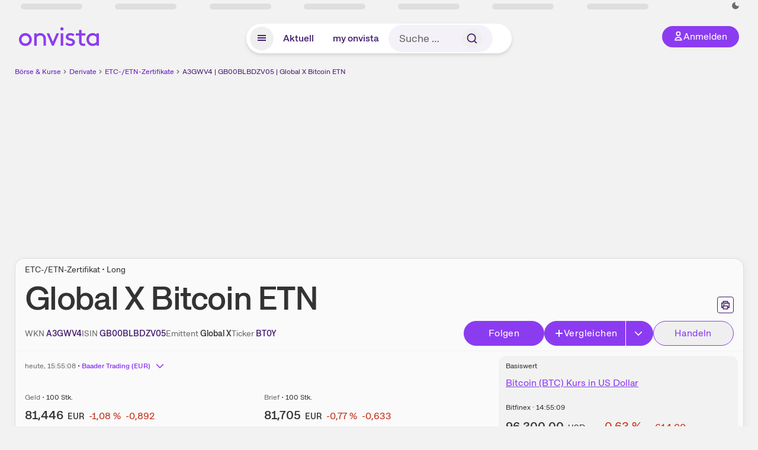

--- FILE ---
content_type: text/html; charset=utf-8
request_url: https://www.onvista.de/derivate/ETCs/215139211-A3GWV4-GB00BLBDZV05
body_size: 31742
content:
<!DOCTYPE html><html class="ov-client--web ov-app-onvista" lang="de"><head><meta charSet="utf-8"/><meta name="viewport" content="width=device-width, initial-scale=1, shrink-to-fit=no"/><meta name="robots" content="index, follow"/><meta name="theme-color" content="#8C3CF0"/><meta name="apple-mobile-web-app-title" content="onvista"/><meta name="facebook-domain-verification" content="owajq411ziinu38nar98uo7vw2ikfv"/><meta name="apple-itunes-app" content="app-id=1463977185"/><link rel="apple-touch-icon" sizes="180x180" href="/apple-touch-icon.png"/><link rel="manifest" href="/manifest.json"/><link rel="icon" type="image/svg+xml" sizes="any" href="/favicon.svg"/><link rel="icon" type="image/x-icon" href="/favicon.ico"/><link rel="apple-touch-icon" href="/apple-touch-icon.png"/><link rel="icon" type="image/x-icon" href="/favicon.png"/><link rel="apple-touch-icon" sizes="57x57" href="/favicon_57x57.png"/><link rel="apple-touch-icon" sizes="60x60" href="/favicon_60x60.png"/><link rel="apple-touch-icon" sizes="72x72" href="/favicon_72x72.png"/><link rel="apple-touch-icon" sizes="76x76" href="/favicon_76x76.png"/><link rel="apple-touch-icon" sizes="114x114" href="/favicon_114x114.png"/><link rel="apple-touch-icon" sizes="120x120" href="/favicon_120x120.png"/><link rel="apple-touch-icon" sizes="144x144" href="/favicon_144x144.png"/><link rel="apple-touch-icon" sizes="152x152" href="/favicon_152x152.png"/><link rel="apple-touch-icon" sizes="180x180" href="/favicon_180x180.png"/><link rel="icon" type="image/png" sizes="16x16" href="/favicon_16x16.png"/><link rel="icon" type="image/png" sizes="32x32" href="/favicon_32x32.png"/><link rel="icon" type="image/png" sizes="48x48" href="/favicon_48x48.png"/><link rel="icon" type="image/png" sizes="96x96" href="/favicon_96x96.png"/><link rel="icon" type="image/png" sizes="192x192" href="/favicon_192x192.png"/><link rel="canonical" href="https://www.onvista.de/derivate/ETCs/215139211-A3GWV4-GB00BLBDZV05"/><title>Global X Bitcoin ETN (GB00BLBDZV05) • onvista</title><meta property="og:title" content="Global X Bitcoin ETN (GB00BLBDZV05) • onvista"/><meta property="og:type" content="website"/><meta property="og:url" content="https://www.onvista.de/derivate/ETCs/215139211-A3GWV4-GB00BLBDZV05"/><meta name="twitter:title" content="Global X Bitcoin ETN (GB00BLBDZV05) • onvista"/><meta property="og:site_name" content="onvista"/><meta property="og:image:type" content="image/png"/><meta property="og:image" content="https://www.onvista.de/api/og/GB00BLBDZV05.png"/><meta property="og:image:width" content="1200px"/><meta property="og:image:height" content="630px"/><link rel="image_src" href="https://www.onvista.de/api/og/GB00BLBDZV05.png"/><meta name="twitter:card" content="summary_large_image"/><meta name="twitter:image" content="https://www.onvista.de/api/og/GB00BLBDZV05.png"/><meta name="description" content="Schnell alle aktuelle Kurs-Infos für den Handel: Realtime-Kurs, Kennzahlen &amp; Chart zum Anlage-Zertifikat Global X Bitcoin ETN (A3GWV4) auf Bitcoin (BTC) Kurs in US Dollar."/><meta property="og:description" content="Schnell alle aktuelle Kurs-Infos für den Handel: Realtime-Kurs, Kennzahlen &amp; Chart zum Anlage-Zertifikat Global X Bitcoin ETN (A3GWV4) auf Bitcoin (BTC) Kurs in US Dollar."/><meta name="twitter:description" content="Schnell alle aktuelle Kurs-Infos für den Handel: Realtime-Kurs, Kennzahlen &amp; Chart zum Anlage-Zertifikat Global X Bitcoin ETN (A3GWV4) auf Bitcoin (BTC) Kurs in US Dollar."/><meta name="next-head-count" content="45"/><link rel="preconnect" href="https://api.onvista.de"/><link rel="preconnect" href="https://images.onvista.com"/><link rel="preconnect" href="https://cdn.privacy-mgmt.com"/><link rel="preload" href="/_next/static/css/abfae1f05dda464c.css?dpl=dpl_5mbQYyAjpKmGv3vgX1Pu5kbHAXiE" as="style"/><link rel="preload" href="/_next/static/css/1d19bc3cdcb1318f.css?dpl=dpl_5mbQYyAjpKmGv3vgX1Pu5kbHAXiE" as="style"/><link rel="preload" href="/_next/static/css/45599ecd3c4f7946.css?dpl=dpl_5mbQYyAjpKmGv3vgX1Pu5kbHAXiE" as="style"/><link rel="stylesheet" href="/_next/static/css/abfae1f05dda464c.css?dpl=dpl_5mbQYyAjpKmGv3vgX1Pu5kbHAXiE" data-n-g=""/><link rel="stylesheet" href="/_next/static/css/1d19bc3cdcb1318f.css?dpl=dpl_5mbQYyAjpKmGv3vgX1Pu5kbHAXiE" data-n-p=""/><link rel="stylesheet" href="/_next/static/css/45599ecd3c4f7946.css?dpl=dpl_5mbQYyAjpKmGv3vgX1Pu5kbHAXiE"/><noscript data-n-css=""></noscript><script defer="" noModule="" src="/_next/static/chunks/polyfills-42372ed130431b0a.js?dpl=dpl_5mbQYyAjpKmGv3vgX1Pu5kbHAXiE"></script><script defer="" src="/_next/static/chunks/34911-59788120063c5065.js?dpl=dpl_5mbQYyAjpKmGv3vgX1Pu5kbHAXiE"></script><script defer="" src="/_next/static/chunks/53833.2cb914bca9994301.js?dpl=dpl_5mbQYyAjpKmGv3vgX1Pu5kbHAXiE"></script><script defer="" src="/_next/static/chunks/42229.55e4c9e060177f3d.js?dpl=dpl_5mbQYyAjpKmGv3vgX1Pu5kbHAXiE"></script><script defer="" src="/_next/static/chunks/92596.da211ebb8da6cca7.js?dpl=dpl_5mbQYyAjpKmGv3vgX1Pu5kbHAXiE"></script><script defer="" src="/_next/static/chunks/33653.7cacf76a2dd45f1d.js?dpl=dpl_5mbQYyAjpKmGv3vgX1Pu5kbHAXiE"></script><script defer="" src="/_next/static/chunks/3420.43e306fd4e90ea39.js?dpl=dpl_5mbQYyAjpKmGv3vgX1Pu5kbHAXiE"></script><script defer="" src="/_next/static/chunks/89913.33d2cd679356e674.js?dpl=dpl_5mbQYyAjpKmGv3vgX1Pu5kbHAXiE"></script><script defer="" src="/_next/static/chunks/94949.30b70eaa8ec0ded5.js?dpl=dpl_5mbQYyAjpKmGv3vgX1Pu5kbHAXiE"></script><script defer="" src="/_next/static/chunks/53431.ebcd2e7b44467c9d.js?dpl=dpl_5mbQYyAjpKmGv3vgX1Pu5kbHAXiE"></script><script defer="" src="/_next/static/chunks/865.65c2a69c2e34997c.js?dpl=dpl_5mbQYyAjpKmGv3vgX1Pu5kbHAXiE"></script><script defer="" src="/_next/static/chunks/11117.feb6dad7fae7c5e3.js?dpl=dpl_5mbQYyAjpKmGv3vgX1Pu5kbHAXiE"></script><script src="/_next/static/chunks/webpack-41c5d288e31ccd57.js?dpl=dpl_5mbQYyAjpKmGv3vgX1Pu5kbHAXiE" defer=""></script><script src="/_next/static/chunks/framework-e864b2c5b28b8216.js?dpl=dpl_5mbQYyAjpKmGv3vgX1Pu5kbHAXiE" defer=""></script><script src="/_next/static/chunks/main-cbb7fa5d0b041ee1.js?dpl=dpl_5mbQYyAjpKmGv3vgX1Pu5kbHAXiE" defer=""></script><script src="/_next/static/chunks/pages/_app-38891eaa234b0b00.js?dpl=dpl_5mbQYyAjpKmGv3vgX1Pu5kbHAXiE" defer=""></script><script src="/_next/static/chunks/52d4c156-cb03cadd9bce42df.js?dpl=dpl_5mbQYyAjpKmGv3vgX1Pu5kbHAXiE" defer=""></script><script src="/_next/static/chunks/64889-ec90120b7ceaafcf.js?dpl=dpl_5mbQYyAjpKmGv3vgX1Pu5kbHAXiE" defer=""></script><script src="/_next/static/chunks/24004-ace7c99739ea7daa.js?dpl=dpl_5mbQYyAjpKmGv3vgX1Pu5kbHAXiE" defer=""></script><script src="/_next/static/chunks/19126-a404ad7f8f960462.js?dpl=dpl_5mbQYyAjpKmGv3vgX1Pu5kbHAXiE" defer=""></script><script src="/_next/static/chunks/68145-f27a7d3fbdac2560.js?dpl=dpl_5mbQYyAjpKmGv3vgX1Pu5kbHAXiE" defer=""></script><script src="/_next/static/chunks/9462-9cff7ef09b48c462.js?dpl=dpl_5mbQYyAjpKmGv3vgX1Pu5kbHAXiE" defer=""></script><script src="/_next/static/chunks/4666-99d5069ccbd03b6c.js?dpl=dpl_5mbQYyAjpKmGv3vgX1Pu5kbHAXiE" defer=""></script><script src="/_next/static/chunks/59127-6e1f51e33096f0b9.js?dpl=dpl_5mbQYyAjpKmGv3vgX1Pu5kbHAXiE" defer=""></script><script src="/_next/static/chunks/56117-3a59213f67e03972.js?dpl=dpl_5mbQYyAjpKmGv3vgX1Pu5kbHAXiE" defer=""></script><script src="/_next/static/chunks/61095-f3e2bbfc0c4fa3a4.js?dpl=dpl_5mbQYyAjpKmGv3vgX1Pu5kbHAXiE" defer=""></script><script src="/_next/static/chunks/54902-a01a63105c9c0931.js?dpl=dpl_5mbQYyAjpKmGv3vgX1Pu5kbHAXiE" defer=""></script><script src="/_next/static/chunks/6693-884c8fbaff1f5392.js?dpl=dpl_5mbQYyAjpKmGv3vgX1Pu5kbHAXiE" defer=""></script><script src="/_next/static/chunks/67039-8423df526727cade.js?dpl=dpl_5mbQYyAjpKmGv3vgX1Pu5kbHAXiE" defer=""></script><script src="/_next/static/chunks/44304-38d85ff4046ecaed.js?dpl=dpl_5mbQYyAjpKmGv3vgX1Pu5kbHAXiE" defer=""></script><script src="/_next/static/chunks/38430-12a4a48c2358c583.js?dpl=dpl_5mbQYyAjpKmGv3vgX1Pu5kbHAXiE" defer=""></script><script src="/_next/static/chunks/91190-9bad2e2164840885.js?dpl=dpl_5mbQYyAjpKmGv3vgX1Pu5kbHAXiE" defer=""></script><script src="/_next/static/chunks/29717-3df7818acf2cde80.js?dpl=dpl_5mbQYyAjpKmGv3vgX1Pu5kbHAXiE" defer=""></script><script src="/_next/static/chunks/92157-e02b0563cfde7c4e.js?dpl=dpl_5mbQYyAjpKmGv3vgX1Pu5kbHAXiE" defer=""></script><script src="/_next/static/chunks/47040-80111deb03d58d43.js?dpl=dpl_5mbQYyAjpKmGv3vgX1Pu5kbHAXiE" defer=""></script><script src="/_next/static/chunks/15437-73b433f7d593dc1a.js?dpl=dpl_5mbQYyAjpKmGv3vgX1Pu5kbHAXiE" defer=""></script><script src="/_next/static/chunks/66100-9c776af45c168184.js?dpl=dpl_5mbQYyAjpKmGv3vgX1Pu5kbHAXiE" defer=""></script><script src="/_next/static/chunks/75388-87304773b2dcf2f5.js?dpl=dpl_5mbQYyAjpKmGv3vgX1Pu5kbHAXiE" defer=""></script><script src="/_next/static/chunks/49032-34099f2bc11160a3.js?dpl=dpl_5mbQYyAjpKmGv3vgX1Pu5kbHAXiE" defer=""></script><script src="/_next/static/chunks/36196-4c7703d62296cb7b.js?dpl=dpl_5mbQYyAjpKmGv3vgX1Pu5kbHAXiE" defer=""></script><script src="/_next/static/chunks/64734-76916e414a381ebd.js?dpl=dpl_5mbQYyAjpKmGv3vgX1Pu5kbHAXiE" defer=""></script><script src="/_next/static/chunks/36814-6b39132ac6999ac3.js?dpl=dpl_5mbQYyAjpKmGv3vgX1Pu5kbHAXiE" defer=""></script><script src="/_next/static/chunks/91145-81901e56e9b9a723.js?dpl=dpl_5mbQYyAjpKmGv3vgX1Pu5kbHAXiE" defer=""></script><script src="/_next/static/chunks/97338-cc05895d64d62c05.js?dpl=dpl_5mbQYyAjpKmGv3vgX1Pu5kbHAXiE" defer=""></script><script src="/_next/static/chunks/72676-e7ecb6bf08b6dded.js?dpl=dpl_5mbQYyAjpKmGv3vgX1Pu5kbHAXiE" defer=""></script><script src="/_next/static/chunks/27876-2df51141ebfc56e9.js?dpl=dpl_5mbQYyAjpKmGv3vgX1Pu5kbHAXiE" defer=""></script><script src="/_next/static/chunks/35376-c3d770cb98f41190.js?dpl=dpl_5mbQYyAjpKmGv3vgX1Pu5kbHAXiE" defer=""></script><script src="/_next/static/chunks/33578-dc09c3dc03e5100b.js?dpl=dpl_5mbQYyAjpKmGv3vgX1Pu5kbHAXiE" defer=""></script><script src="/_next/static/chunks/5658-e2c3fb31e61c5833.js?dpl=dpl_5mbQYyAjpKmGv3vgX1Pu5kbHAXiE" defer=""></script><script src="/_next/static/chunks/19900-e4d15e9a35950877.js?dpl=dpl_5mbQYyAjpKmGv3vgX1Pu5kbHAXiE" defer=""></script><script src="/_next/static/chunks/53088-0aba7e7533429934.js?dpl=dpl_5mbQYyAjpKmGv3vgX1Pu5kbHAXiE" defer=""></script><script src="/_next/static/chunks/pages/derivate/snapshot-c13cf3149b1e989f.js?dpl=dpl_5mbQYyAjpKmGv3vgX1Pu5kbHAXiE" defer=""></script><script src="/_next/static/Vf9ajSsgcImaOf-3vs61D/_buildManifest.js?dpl=dpl_5mbQYyAjpKmGv3vgX1Pu5kbHAXiE" defer=""></script><script src="/_next/static/Vf9ajSsgcImaOf-3vs61D/_ssgManifest.js?dpl=dpl_5mbQYyAjpKmGv3vgX1Pu5kbHAXiE" defer=""></script></head><body><link rel="preload" as="image" href="/rebrand/logo/onvista-logo.svg"/><link rel="preload" as="image" href="/rebrand/logo/onvista-logo-dark.svg"/><link rel="preload" as="image" href="/rebrand/badges/badge-play-store.svg"/><link rel="preload" as="image" href="/rebrand/badges/badge-app-store.svg"/><div id="__next"><a href="#main-content" class="sr-only rounded bg-neutral-1 !px-4 !py-2 text-xl text-neutral-9 shadow focus:not-sr-only focus:absolute focus:left-2 focus:top-2 focus:z-[51]" tabindex="0">Zum Hauptinhalt springen</a><div class="relative z-50 hidden min-h-5 py-[2px] lg:block"><div class="ov-top-assets-bar mx-auto my-0 max-w-screen-2xl px-[30px] py-0" role="region" aria-label="Top-Werte"><div class="m-0 flex"><div class="max-w-full flex-1 basis-full p-0"><div class="flex flex-initial items-stretch justify-between text-sm [flex-flow:row]"><span class="bg-neutral-4 ov-top-assets-bar__skeleton mt-1"></span><span class="bg-neutral-4 ov-top-assets-bar__skeleton mt-1"></span><span class="bg-neutral-4 ov-top-assets-bar__skeleton mt-1"></span><span class="bg-neutral-4 ov-top-assets-bar__skeleton mt-1"></span><span class="bg-neutral-4 ov-top-assets-bar__skeleton mt-1"></span><span class="bg-neutral-4 ov-top-assets-bar__skeleton mt-1 lg:max-xl:!hidden"></span><span class="bg-neutral-4 ov-top-assets-bar__skeleton mt-1"></span><div class="flex min-w-[6.5625rem] flex-initial items-stretch justify-end [flex-flow:row]"></div></div></div></div></div></div><header class="ov-header-container w-full max-w-[100vw]"><section class="mx-auto xl:max-w-screen-2xl"><nav class="outer-spacing--small outer-spacing--none-left-sm outer-spacing--none-right-sm"><div class="my-6 !grid grid-cols-[15%_auto_15%] items-center gap-4 max-md:mx-auto max-md:w-80 md:mx-8"><div class="order-1 lg:hidden"></div><div class="order-2 flex justify-center lg:justify-start"><a href="/"><img src="/rebrand/logo/onvista-logo.svg" alt="onvista" width="135" height="36"/></a></div><div class="order-3 flex justify-end max-md:mr-1 lg:order-4 print:hidden"><button class="inline-flex items-center justify-center gap-1 m-0 max-md:size-10 md:h-9 md:p-3 lg:px-5 rounded-3xl text-center text-lg transition-colors text-neutral-1 bg-primary hover:bg-primary-reference outline-0 cursor-pointer"><span class="inline-block -mt-1 size-4"><svg class="" viewBox="0 0 16 16" xmlns="http://www.w3.org/2000/svg"><path d="M9.663 4a2.235 2.235 0 10-4.47 0 2.235 2.235 0 004.47 0zm1.766 0a4 4 0 11-8 0 4 4 0 018 0z" fill="currentColor"></path><path fill-rule="evenodd" clip-rule="evenodd" d="M7.429 9.143c3.461 0 5.888 2.365 6.188 5.303l.055.53.042.42H1.143l.042-.42.055-.53c.3-2.938 2.727-5.303 6.189-5.303zm0 1.735c-2.04 0-3.566 1.146-4.122 2.782h8.243c-.556-1.636-2.082-2.782-4.121-2.782z" fill="currentColor"></path></svg></span><div class="max-md:hidden">Anmelden</div></button></div><div class="relative order-4 flex justify-center max-lg:col-span-3 lg:order-3 print:hidden"><div class="fixed top-18 lg:top-10 inset-x-0 h-[50px] z-[59] flex mx-auto w-fit rounded-full bg-neutral-1 drop-shadow-md transition-transform duration-300 translate-y-0"><div class="flex min-w-80 grow items-center justify-between gap-2 rounded-full bg-neutral-1 px-[.4rem] lg:min-w-[28rem]"><button title="Menü anzeigen" aria-expanded="false" aria-controls="onvista-navigation-dialog" class="px-2 py-2 text-center text-lg no-underline !text-primary-reference font-medium rounded-full cursor-pointer hover:text-primary-highlight hover:bg-primary-detail [&amp;_*]:pointer-events-none focus:bg-primary-detail size-10"><span class="inline-block inline-block size-[22px] mt-[2px]"><svg class="" width="18" height="18" fill="none" xmlns="http://www.w3.org/2000/svg"><path d="M2 4h14v2H2V4zM2 8h14v2H2V8zM16 12H2v2h14v-2z" fill="currentColor"></path></svg></span></button><a title="Alle News anzeigen" aria-current="false" aria-controls="onvista-navigation-dialog" class="min-w-[48px] px-4 py-2 text-center text-lg no-underline !text-primary-reference font-medium rounded-full cursor-pointer hover:text-primary-highlight hover:bg-primary-detail [&amp;_*]:pointer-events-none focus:bg-primary-detail" href="/">Aktuell</a><a title="Das bewährte my onvista" aria-current="false" aria-controls="onvista-navigation-dialog" class="min-w-[48px] px-4 py-2 text-center text-lg no-underline !text-primary-reference font-medium rounded-full cursor-pointer hover:text-primary-highlight hover:bg-primary-detail [&amp;_*]:pointer-events-none focus:bg-primary-detail" href="https://my.onvista.de/">my onvista</a><button type="button" class="flex size-10 items-center justify-center rounded-full px-1 py-3 text-sm text-primary-reference hover:bg-primary-detail hover:text-primary-highlight md:hidden" title="Suche"><span class="inline-block size-[22px]"><svg class="" viewBox="0 0 18 18" fill="none" xmlns="http://www.w3.org/2000/svg"><path d="M15 15l-2.905-2.905m0 0a5.438 5.438 0 10-7.69-7.69 5.438 5.438 0 007.69 7.69z" stroke="currentColor" stroke-width="1.5" stroke-linecap="square"></path></svg></span></button><form class="relative group max-md:w-full lg:grow max-md:hidden"><div class="group flex grow flex-col"><div tabindex="-1" class="pointer-events-auto relative flex grow rounded-3xl border-2 border-solid border-transparent bg-primary-detail px-4 text-neutral-7 valid:border-positive-2 valid:text-positive-1 group-data-[valid=true]:border-positive-2 group-data-[valid=true]:bg-neutral-3 group-data-[valid=true]:[&amp;_input]:text-positive-1 invalid:border-negative-3 invalid:text-negative-1 group-data-[valid=false]:border-negative-3 group-data-[valid=false]:bg-neutral-3 group-data-[valid=false]:[&amp;_input]:text-negative-1 group-data-[disabled=true]:-neutral-3 group-data-[disabled=true]:border-transparent group-data-[disabled=true]:bg-neutral-3 focus-within:border-primary-focus focus-within:outline-primary-focus hover:border-primary-focus hover:!outline-none active:border-primary-focus pr-0 [&amp;_span]:py-[.4rem] [&amp;_button]:!size-[34px] w-44 pl-4"><input id="search" type="text" class="bodycopy-large w-full appearance-none border-none bg-transparent py-2 text-primary-reference placeholder:text-neutral-7 autofill:!bg-neutral-1 focus:outline-none disabled:!text-neutral-6 disabled:placeholder:text-neutral-6 !min-h-full !bodycopy-medium !py-0" placeholder="Suche …" autoComplete="off" value=""/><div role="suffix" aria-label="Suffix" class="flex items-center text-neutral-8 text-nowrap py-1 pl-2 pr-4 has-[button]:py-0 has-[button]:pl-1 has-[button]:pr-0 [&amp;_button]:size-[40px] [&amp;_button]:rounded-3xl [&amp;_button]:flex [&amp;_button]:items-center [&amp;_button]:justify-center hover:[&amp;_button]:bg-primary-feature [&amp;_span]:size-[22px] [&amp;_svg]:size-[22px] [&amp;_svg]:text-primary-reference"><button type="submit" title="Suchen" class="flex items-center justify-center"><span class="icon icon--SvgSearch icon--size-16 inline-block flex items-center justify-center"><svg class="icon__svg" viewBox="0 0 18 18" fill="none" xmlns="http://www.w3.org/2000/svg"><path d="M15 15l-2.905-2.905m0 0a5.438 5.438 0 10-7.69-7.69 5.438 5.438 0 007.69 7.69z" stroke="currentColor" stroke-width="1.5" stroke-linecap="square"></path></svg></span></button></div></div></div></form></div></div></div></div><div id="onvista-navigation-dialog" aria-label="" class="hidden fixed left-[50vw] translate-x-[-50%] top-36 lg:top-24 z-[60] h-full max-h-[calc(100vh-13rem)] lg:max-h-[calc(100vh-8rem)] w-auto max-lg:w-full lg:w-[1080px] max-w-[calc(100vw-1rem)] overflow-y-auto my-0 p-2 lg:mt-2 lg:h-fit rounded-2xl shadow-2xl bg-neutral-1 text-primary"><div class="md:p-1"></div></div></nav></section></header><div class="ov-announcement-container"></div><div class="ov-content"><div class="grid-container grid-container--limited-lg" id="main-content" role="main"><section class="grid ov-page-section"><div class="col col-12"><div class="col__content col__content--no-padding-vertical"><script type="application/ld+json">{"@context":"https://schema.org","@type":"BreadcrumbList","itemListElement":[{"@type":"ListItem","position":1,"name":"Börse & Kurse","item":"https://www.onvista.de/"},{"@type":"ListItem","position":2,"name":"Derivate","item":"https://www.onvista.de/derivate"},{"@type":"ListItem","position":3,"name":"ETC-/ETN-Zertifikate","item":"https://www.onvista.de/derivate/ETCs"},{"@type":"ListItem","position":4,"name":"A3GWV4 | GB00BLBDZV05 | Global X Bitcoin ETN","item":"https://www.onvista.de/derivate/ETCs/215139211-A3GWV4-GB00BLBDZV05"}]}</script><ul class="flex text-sm print:!hidden print:!float-none"><li class="flex items-baseline whitespace-nowrap"><a class="link link--primary pointer-events-auto text-sm !text-primary-highlight hover:!text-primary" target="_self" href="/">Börse &amp; Kurse</a></li><li class="flex items-baseline whitespace-nowrap"><span class="icon icon--SvgChervonRightExtraSmall icon--size-12 inline-block text-neutral-7 mx-0.5 size-[10px] relative top-[1px]"><svg class="icon__svg" viewBox="0 0 12 12" fill="none" xmlns="http://www.w3.org/2000/svg"><path d="M8.121 6.06l-4.06 4.061L3 9.061l3-3-3-3L4.06 2l4.061 4.06z" fill="currentColor"></path></svg></span><a class="link link--primary pointer-events-auto text-sm !text-primary-highlight hover:!text-primary" target="_self" href="/derivate">Derivate</a></li><li class="flex items-baseline truncate"><span class="icon icon--SvgChervonRightExtraSmall icon--size-12 inline-block text-neutral-7 mx-0.5 size-[10px] relative top-[1px]"><svg class="icon__svg" viewBox="0 0 12 12" fill="none" xmlns="http://www.w3.org/2000/svg"><path d="M8.121 6.06l-4.06 4.061L3 9.061l3-3-3-3L4.06 2l4.061 4.06z" fill="currentColor"></path></svg></span><a class="link link--primary pointer-events-auto text-sm !text-primary-highlight hover:!text-primary" target="_self" href="/derivate/ETCs">ETC-/ETN-Zertifikate</a></li><li class="flex items-baseline truncate"><span class="icon icon--SvgChervonRightExtraSmall icon--size-12 inline-block text-neutral-7 mx-0.5 size-[10px] relative top-[1px]"><svg class="icon__svg" viewBox="0 0 12 12" fill="none" xmlns="http://www.w3.org/2000/svg"><path d="M8.121 6.06l-4.06 4.061L3 9.061l3-3-3-3L4.06 2l4.061 4.06z" fill="currentColor"></path></svg></span><a class="link link--primary pointer-events-auto text-sm !text-primary-reference hover:!text-primary-highlight" target="_self" href="/derivate/ETCs/215139211-A3GWV4-GB00BLBDZV05">A3GWV4 | GB00BLBDZV05 | Global X Bitcoin ETN</a></li></ul></div></div><div class="col col-12"><div class="col__content col__content--no-padding-vertical m-0 grid"><div class="bg-neutral-2 p-0 shadow-md rounded-2xl border-1 border-neutral-4 w-full grid mx-0"><div class="col col-12 pb-0 md:px-0"><div class="col__content col__content--no-padding-vertical flex items-end justify-between"><div><div class="mb-2 text-md">ETC-/ETN-Zertifikat • Long</div><div class="flex items-center"><h1 class="block text-[2.5rem] lg:text-[3.5rem] leading-[110%] tracking-tight mb-0 !leading-1 font-medium md:max-lg:mr-3 max-md:text-3xl max-md:font-bold max-md:antialiased" id="global-x-bitcoin-etn" title="Global X Bitcoin ETN">Global X Bitcoin ETN</h1></div></div><div class="mb-1 ml-2 max-lg:!hidden print:!float-none print:!hidden"><button type="button" title="Seite ausdrucken" aria-label="Seite ausdrucken" class="ov-button-icon ov-button-icon--small"><span class="icon icon--SvgPrint icon--size-16 inline-block"><svg class="icon__svg" viewBox="0 0 19 18" fill="none" xmlns="http://www.w3.org/2000/svg"><path d="M7.27 8.486H5.243m0 2.433V17h8.514v-6.081m-8.514 0h8.514m-8.514 0v2.838H2V5.243h15v8.514h-3.243v-2.838M5.243 2h8.514v3.243H5.243V2z" stroke="currentColor" stroke-width="1.5" stroke-linecap="square"></path><path d="M14.507 1.25v3.243h3.243v10.014h-3.243v3.243H4.493v-3.243H1.25V4.493h3.243V1.25h10.014zm-8.514 15h7.014v-4.581H5.993v4.581zM2.75 13.007h1.743v-2.838h10.014v2.838h1.743V5.993H2.75v7.014zm5.27-5.27v1.5H4.494v-1.5h3.528zM5.994 4.492h7.014V2.75H5.993v1.743z" fill="currentColor"></path></svg></span></button></div></div></div><div class="col col-12 pb-0 md:px-0"><div class="col__content col__content--no-padding-vertical flex justify-between md:max-lg:flex-col lg:items-center"><div class="max-md:hidden flex gap-4 text-md md:mr-3"><dl class="my-0"><dt class="!text-neutral-7 !inline">WKN</dt> <dd class="m-0 !inline font-medium"><input type="text" aria-label="WKN A3GWV4 kopieren" class="pointer-events-none absolute left-[-1000px] size-px border-none p-0 outline-[0] print:!float-none print:!hidden" value="A3GWV4"/><span class="hidden print:inline-block">A3GWV4</span></dd></dl><dl class="my-0"><dt class="!text-neutral-7 !inline">ISIN</dt> <dd class="m-0 !inline font-medium"><input type="text" aria-label="ISIN GB00BLBDZV05 kopieren" class="pointer-events-none absolute left-[-1000px] size-px border-none p-0 outline-[0] print:!float-none print:!hidden" value="GB00BLBDZV05"/><span class="hidden print:inline-block">GB00BLBDZV05</span></dd></dl><dl class="my-0 ov-line-clamp--2"><dt class="!text-neutral-7 !inline">Emittent</dt> <dd class="m-0 !inline font-medium">Global X</dd></dl><dl class="my-0"><dt class="!text-neutral-7 !inline">Ticker</dt> <dd class="m-0 !inline font-medium"><input type="text" aria-label="Tickersymbol BT0Y kopieren" class="pointer-events-none absolute left-[-1000px] size-px border-none p-0 outline-[0] print:!float-none print:!hidden" value="BT0Y"/><span class="hidden print:inline-block">BT0Y</span></dd></dl></div><div class="text-sm max-lg:max-w-[55vw] md:hidden"><dl class="my-0 truncate"><dt class="!text-neutral-7 !inline">WKN</dt> <dd class="m-0 !inline font-medium"><input type="text" aria-label="WKN A3GWV4 kopieren" class="pointer-events-none absolute left-[-1000px] size-px border-none p-0 outline-[0] print:!float-none print:!hidden" value="A3GWV4"/><span class="hidden print:inline-block">A3GWV4</span></dd></dl><dl class="my-0 truncate"><dt class="!text-neutral-7 !inline">Emittent</dt> <dd class="m-0 !inline font-medium">Global X</dd></dl></div><div class="text-sm md:hidden"><dl class="my-0 truncate"><dt class="!text-neutral-7 !inline">ISIN</dt> <dd class="m-0 !inline font-medium"><input type="text" aria-label="ISIN GB00BLBDZV05 kopieren" class="pointer-events-none absolute left-[-1000px] size-px border-none p-0 outline-[0] print:!float-none print:!hidden" value="GB00BLBDZV05"/><span class="hidden print:inline-block">GB00BLBDZV05</span></dd></dl><dl class="my-0 truncate"><dt class="!text-neutral-7 !inline">Ticker</dt> <dd class="m-0 !inline font-medium"><input type="text" aria-label="Tickersymbol BT0Y kopieren" class="pointer-events-none absolute left-[-1000px] size-px border-none p-0 outline-[0] print:!float-none print:!hidden" value="BT0Y"/><span class="hidden print:inline-block">BT0Y</span></dd></dl></div><div class="max-md:hidden whitespace-nowrap flex gap-x-4 md:max-lg:mt-4"><button type="button" class="group pointer-events-auto inline-flex items-center rounded-full justify-center not-italic font-normal transition-colors disabled:pointer-events-none tracking-wide no-underline border-1 border-solid border-primary bg-primary !text-neutral-1 focus:!outline-none focus-visible:outline-0 focus-visible:ring-2 hover:border-primary-highlight hover:bg-primary-highlight hover:text-primary-feature focus-visible:!border-primary-highlight focus-visible:bg-primary-highlight focus-visible:text-primary-feature focus-visible:ring-primary-focus disabled:border-neutral-4 disabled:bg-neutral-4 disabled:!text-neutral-6 px-4 py-2 text-md md:text-lg gap-[2px] md:gap-1 min-w-[8.5rem]">Hinzufügen</button><div class="flex"><button type="button" class="group pointer-events-auto inline-flex items-center rounded-full justify-center not-italic font-normal transition-colors disabled:pointer-events-none tracking-wide no-underline border-1 border-solid border-primary bg-primary !text-neutral-1 focus:!outline-none focus-visible:outline-0 focus-visible:ring-2 hover:border-primary-highlight hover:bg-primary-highlight hover:text-primary-feature focus-visible:!border-primary-highlight focus-visible:bg-primary-highlight focus-visible:text-primary-feature focus-visible:ring-primary-focus disabled:border-neutral-4 disabled:bg-neutral-4 disabled:!text-neutral-6 px-4 py-2 text-md md:text-lg gap-[2px] md:gap-1 pr-3 rounded-r-none grow"><span class="icon icon--SvgCdPlus16 icon--size-16 inline-block"><svg class="icon__svg" viewBox="0 0 16 16" xmlns="http://www.w3.org/2000/svg" xmlns:xlink="http://www.w3.org/1999/xlink"><path d="M13 7H9V3c0-.6-.4-1-1-1s-1 .4-1 1v4H3c-.6 0-1 .4-1 1s.4 1 1 1h4v4c0 .6.4 1 1 1s1-.4 1-1V9h4c.6 0 1-.4 1-1s-.4-1-1-1z" fill="currentColor"></path><defs><path id="cd_plus-16_svg__a" d="M-356-537h570v54h-570z"></path></defs><clipPath id="cd_plus-16_svg__b"><use xlink:href="#cd_plus-16_svg__a" overflow="visible"></use></clipPath><g clip-path="url(#cd_plus-16_svg__b)"><defs><path id="cd_plus-16_svg__c" d="M-872-2077h1920v4185H-872z"></path></defs></g><g><defs><path id="cd_plus-16_svg__d" d="M-356-537h570v54h-570z"></path></defs><clipPath id="cd_plus-16_svg__e"><use xlink:href="#cd_plus-16_svg__d" overflow="visible"></use></clipPath><g clip-path="url(#cd_plus-16_svg__e)"><defs><path id="cd_plus-16_svg__f" d="M-872-2077h1920v4185H-872z"></path></defs></g></g><g><defs><path id="cd_plus-16_svg__g" d="M-872-2077h1920v4185H-872z"></path></defs></g></svg></span>Vergleichen</button><button type="button" class="group pointer-events-auto inline-flex items-center rounded-full justify-center not-italic font-normal transition-colors disabled:pointer-events-none tracking-wide no-underline border-1 border-solid border-primary bg-primary !text-neutral-1 focus:!outline-none focus-visible:outline-0 focus-visible:ring-2 hover:border-primary-highlight hover:bg-primary-highlight hover:text-primary-feature focus-visible:!border-primary-highlight focus-visible:bg-primary-highlight focus-visible:text-primary-feature focus-visible:ring-primary-focus disabled:border-neutral-4 disabled:bg-neutral-4 disabled:!text-neutral-6 px-4 py-2 text-md md:text-lg gap-[2px] md:gap-1 ml-px pl-3 rounded-l-none"><span class="icon icon--SvgChevronRight icon--size-16 inline-block rotate-90"><svg class="icon__svg" viewBox="0 0 16 16" fill="none" xmlns="http://www.w3.org/2000/svg"><path d="M4.606 13.333L9.94 8 4.606 2.666l1.061-1.06L12.06 8l-6.393 6.394-1.06-1.06z" fill="currentColor"></path></svg></span></button></div><button type="button" class="group pointer-events-auto inline-flex items-center rounded-full justify-center not-italic font-normal transition-colors disabled:pointer-events-none tracking-wide no-underline border-1 border-solid border-primary !text-primary focus:!outline-none focus-visible:outline-0 focus-visible:ring-2 hover:border-primary-highlight hover:bg-primary-feature hover:text-primary-highlight focus-visible:!border-primary-focus focus-visible:!bg-primary-feature focus-visible:text-primary-highlight focus-visible:ring-primary-focus disabled:border-neutral-5 disabled:bg-neutral-1 disabled:!text-neutral-6 px-4 py-2 text-md md:text-lg gap-[2px] md:gap-1 min-w-[8.5rem]" title="Direkt handeln über unsere Partner-Broker">Handeln</button></div></div></div><div class="col col-12 p-0 max-md:!hidden"><div class="col__content col__content--no-padding"><hr class="separator"/></div></div><div class="col col-12 !py-0 max-md:!pb-2 md:px-0"><div class="col__content col__content--no-padding-vertical"><div class="grid !pt-0 max-md:!mt-3 lg:-mx-2"><div class="col col--sm-4 col--md-8 col--lg-8 col--xl-8 grid"><div class="col col-12 text-sm"><time dateTime="2026-01-15T15:55:08+01:00" class="text-neutral-7" title="15.01.2026, 15:55">heute<!-- -->, 15:55:08<!-- --> </time> • <span style="line-height:20px"></span></div><div class="col col-6"><div><div class="subline mb-2 text-sm md:max-lg:mb-0">Geld<!-- --> • <data class="text-neutral-8 whitespace-nowrap" value="100">100<span> <!-- -->Stk.</span></data></div><div class="flex items-baseline text-2xl max-md:flex-col"><data class="text-neutral-8 whitespace-nowrap font-medium mr-2" value="81.4455">81,446<span class="text-md pl-1"> <!-- -->EUR</span></data><div class="mt-1 text-lg md:mt-0"><data class="text-negative whitespace-nowrap mr-2" value="-1.0833459845149633">-1,08<span> <!-- -->%</span></data><data class="text-negative whitespace-nowrap mr-2" value="-0.8920000000000101">-0,892</data></div></div></div></div><div class="col col-6"><div><div class="subline mb-2 text-sm md:max-lg:mb-0">Brief<!-- --> • <data class="text-neutral-8 whitespace-nowrap" value="100">100<span> <!-- -->Stk.</span></data></div><div class="flex items-baseline text-2xl max-md:flex-col"><data class="text-neutral-8 whitespace-nowrap font-medium mr-2" value="81.7045">81,705<span class="text-md pl-1"> <!-- -->EUR</span></data><div class="mt-1 text-lg md:mt-0"><data class="text-negative whitespace-nowrap mr-2" value="-0.7687870047062546">-0,77<span> <!-- -->%</span></data><data class="text-negative whitespace-nowrap mr-2" value="-0.6330000000000098">-0,633</data></div></div></div></div></div><div class="col col-12 pt-4 pb-0 md:!hidden"><div class="flex flex-wrap gap-4"><button type="button" class="group pointer-events-auto inline-flex items-center rounded-full justify-center not-italic font-normal transition-colors disabled:pointer-events-none tracking-wide no-underline border-1 border-solid border-primary bg-primary !text-neutral-1 focus:!outline-none focus-visible:outline-0 focus-visible:ring-2 hover:border-primary-highlight hover:bg-primary-highlight hover:text-primary-feature focus-visible:!border-primary-highlight focus-visible:bg-primary-highlight focus-visible:text-primary-feature focus-visible:ring-primary-focus disabled:border-neutral-4 disabled:bg-neutral-4 disabled:!text-neutral-6 px-4 py-2 text-md md:text-lg gap-[2px] md:gap-1 text-nowrap grow shrink-0 w-full min-[460px]:w-[45%]">Hinzufügen</button><div class="text-nowrap grow shrink-0 w-full min-[460px]:w-[45%]"><div class="flex"><button type="button" class="group pointer-events-auto inline-flex items-center rounded-full justify-center not-italic font-normal transition-colors disabled:pointer-events-none tracking-wide no-underline border-1 border-solid border-primary bg-primary !text-neutral-1 focus:!outline-none focus-visible:outline-0 focus-visible:ring-2 hover:border-primary-highlight hover:bg-primary-highlight hover:text-primary-feature focus-visible:!border-primary-highlight focus-visible:bg-primary-highlight focus-visible:text-primary-feature focus-visible:ring-primary-focus disabled:border-neutral-4 disabled:bg-neutral-4 disabled:!text-neutral-6 px-4 py-2 text-md md:text-lg gap-[2px] md:gap-1 pr-3 rounded-r-none grow"><span class="icon icon--SvgCdPlus16 icon--size-16 inline-block"><svg class="icon__svg" viewBox="0 0 16 16" xmlns="http://www.w3.org/2000/svg" xmlns:xlink="http://www.w3.org/1999/xlink"><path d="M13 7H9V3c0-.6-.4-1-1-1s-1 .4-1 1v4H3c-.6 0-1 .4-1 1s.4 1 1 1h4v4c0 .6.4 1 1 1s1-.4 1-1V9h4c.6 0 1-.4 1-1s-.4-1-1-1z" fill="currentColor"></path><defs><path id="cd_plus-16_svg__a" d="M-356-537h570v54h-570z"></path></defs><clipPath id="cd_plus-16_svg__b"><use xlink:href="#cd_plus-16_svg__a" overflow="visible"></use></clipPath><g clip-path="url(#cd_plus-16_svg__b)"><defs><path id="cd_plus-16_svg__c" d="M-872-2077h1920v4185H-872z"></path></defs></g><g><defs><path id="cd_plus-16_svg__d" d="M-356-537h570v54h-570z"></path></defs><clipPath id="cd_plus-16_svg__e"><use xlink:href="#cd_plus-16_svg__d" overflow="visible"></use></clipPath><g clip-path="url(#cd_plus-16_svg__e)"><defs><path id="cd_plus-16_svg__f" d="M-872-2077h1920v4185H-872z"></path></defs></g></g><g><defs><path id="cd_plus-16_svg__g" d="M-872-2077h1920v4185H-872z"></path></defs></g></svg></span>Vergleichen</button><button type="button" class="group pointer-events-auto inline-flex items-center rounded-full justify-center not-italic font-normal transition-colors disabled:pointer-events-none tracking-wide no-underline border-1 border-solid border-primary bg-primary !text-neutral-1 focus:!outline-none focus-visible:outline-0 focus-visible:ring-2 hover:border-primary-highlight hover:bg-primary-highlight hover:text-primary-feature focus-visible:!border-primary-highlight focus-visible:bg-primary-highlight focus-visible:text-primary-feature focus-visible:ring-primary-focus disabled:border-neutral-4 disabled:bg-neutral-4 disabled:!text-neutral-6 px-4 py-2 text-md md:text-lg gap-[2px] md:gap-1 ml-px pl-3 rounded-l-none"><span class="icon icon--SvgChevronRight icon--size-16 inline-block rotate-90"><svg class="icon__svg" viewBox="0 0 16 16" fill="none" xmlns="http://www.w3.org/2000/svg"><path d="M4.606 13.333L9.94 8 4.606 2.666l1.061-1.06L12.06 8l-6.393 6.394-1.06-1.06z" fill="currentColor"></path></svg></span></button></div></div><button type="button" class="group pointer-events-auto inline-flex items-center rounded-full justify-center not-italic font-normal transition-colors disabled:pointer-events-none tracking-wide no-underline border-1 border-solid border-primary !text-primary focus:!outline-none focus-visible:outline-0 focus-visible:ring-2 hover:border-primary-highlight hover:bg-primary-feature hover:text-primary-highlight focus-visible:!border-primary-focus focus-visible:!bg-primary-feature focus-visible:text-primary-highlight focus-visible:ring-primary-focus disabled:border-neutral-5 disabled:bg-neutral-1 disabled:!text-neutral-6 px-4 py-2 text-md md:text-lg gap-[2px] md:gap-1 text-nowrap grow shrink-0 w-full min-[460px]:w-[45%]" title="Direkt handeln über unsere Partner-Broker">Handeln</button></div></div><div class="mt-4 md:my-0 md:!hidden"><div class="col col-12 py-0 md:px-0"><div class="col__content col__content--no-padding"><hr class="separator max-lg:!hidden"/><div class="flex flex-wrap justify-between md:mx-4"><div class="my-2 max-md:basis-2/5 md:max-lg:basis-[30%]"><div class="subline mb-1 flex items-baseline text-sm"><span class="flex min-h-7 items-center">Laufende Kosten (Man. Gebühr)</span></div><div class="text-xl font-medium">–</div></div><div class="my-2 max-md:basis-2/5 md:max-lg:basis-[30%]"><div class="subline mb-1 flex items-baseline text-sm"><span class="flex min-h-7 items-center">AUM</span></div><div class="text-xl font-medium">–</div></div><div class="my-2 max-md:basis-2/5 md:max-lg:basis-[30%]"><div class="subline mb-1 flex items-baseline text-sm"><span class="flex min-h-7 items-center">Anzahl Anteile</span></div><div class="text-xl font-medium">–</div></div><div class="my-2 max-md:basis-2/5 md:max-lg:basis-[30%]"><div class="subline mb-1 flex items-baseline text-sm"><span class="flex min-h-7 items-center">Ertragsverwendung</span></div><div class="text-xl font-medium">thesaurierend</div></div></div><hr class="separator max-lg:!hidden"/><div class="my-2 md:mx-4"><div class="md:flex md:flex-wrap md:justify-between"><div class="flex flex-wrap md:items-end gap-x-4 gap-y-2"><span class="text-md !text-neutral-7">Merkmal<!-- --> <a class="link link--unstyled pointer-events-auto link--underline font-medium" target="_self" href="/derivate/ETCs/sparplan/215139211-A3GWV4-GB00BLBDZV05">Als Sparplan verfügbar</a></span></div></div><div class="text-sm subline max-md:!hidden text-right">Rechtlich verbindlich sind die<!-- --> <a class="link link--secondary pointer-events-auto link--underline text-sm" target="_blank" rel="noopener noreferer" href="https://globalxetfs.eu/explore/">Daten des Emittenten</a>.</div></div></div></div></div><div class="col col--sm-4 col--md-8 col--lg-4 col--xl-4 rounded-xl !bg-neutral-3 md:max-lg:!mt-6 print:!border print:!border-neutral-4 print:!bg-transparent md:!pl-3 px-3 max-md:!mx-2"><div class="label text-sm">Basiswert</div><div class="mt-2"><a class="link link--primary pointer-events-auto link--underline text-lg" target="_self" href="/kryptowaehrungen/Bitcoin-BTC">Bitcoin (BTC) Kurs in US Dollar</a></div><div class="mb-2 mt-4"><span class="text-sm whitespace-nowrap label"><span title="Bitfinex">Bitfinex</span> · <time dateTime="2026-01-15T14:55:09.000+00:00">14:55:09</time></span></div><div class="flex items-baseline max-md:flex-col max-md:gap-2"><div class="mr-6 text-2xl font-medium"><data class="text-neutral-8 whitespace-nowrap" value="96300">96.300,00<span class="text-md pl-1 font-normal"> <!-- -->USD</span></data></div><div class="flex items-baseline gap-2"><div class="mr-4 text-2xl"><data class="text-negative whitespace-nowrap" value="-0.633551">-0,63<span> <!-- -->%</span></data></div><div class="text-lg"><data class="text-negative whitespace-nowrap" value="-614">-614,00</data></div></div></div></div></div><div class="col col--sm-4 px-0 md:!hidden"><div class="text-sm subline">Rechtlich verbindlich sind die<!-- --> <a class="link link--secondary pointer-events-auto link--underline text-sm" target="_blank" rel="noopener noreferer" href="https://globalxetfs.eu/explore/">Daten des Emittenten</a>.</div></div></div></div><div class="col col-12 py-0 md:px-0 max-md:!hidden"><div class="col__content col__content--no-padding"><hr class="separator max-lg:!hidden"/><div class="flex flex-wrap justify-between md:mx-4"><div class="my-2 max-md:basis-2/5 md:max-lg:basis-[30%]"><div class="subline mb-1 flex items-baseline text-sm"><span class="flex min-h-7 items-center">Laufende Kosten (Man. Gebühr)</span></div><div class="text-xl font-medium">–</div></div><div class="my-2 max-md:basis-2/5 md:max-lg:basis-[30%]"><div class="subline mb-1 flex items-baseline text-sm"><span class="flex min-h-7 items-center">AUM</span></div><div class="text-xl font-medium">–</div></div><div class="my-2 max-md:basis-2/5 md:max-lg:basis-[30%]"><div class="subline mb-1 flex items-baseline text-sm"><span class="flex min-h-7 items-center">Anzahl Anteile</span></div><div class="text-xl font-medium">–</div></div><div class="my-2 max-md:basis-2/5 md:max-lg:basis-[30%]"><div class="subline mb-1 flex items-baseline text-sm"><span class="flex min-h-7 items-center">Ertragsverwendung</span></div><div class="text-xl font-medium">thesaurierend</div></div></div><hr class="separator max-lg:!hidden"/><div class="my-2 md:mx-4"><div class="md:flex md:flex-wrap md:justify-between"><div class="flex flex-wrap md:items-end gap-x-4 gap-y-2"><span class="text-md !text-neutral-7">Merkmal<!-- --> <a class="link link--unstyled pointer-events-auto link--underline font-medium" target="_self" href="/derivate/ETCs/sparplan/215139211-A3GWV4-GB00BLBDZV05">Als Sparplan verfügbar</a></span></div></div><div class="text-sm subline max-md:!hidden text-right">Rechtlich verbindlich sind die<!-- --> <a class="link link--secondary pointer-events-auto link--underline text-sm" target="_blank" rel="noopener noreferer" href="https://globalxetfs.eu/explore/">Daten des Emittenten</a>.</div></div></div></div></div></div></div><div class="col col-12"><div class="col__content col__content--no-padding-vertical"><div style="min-height:56px"></div></div></div><div class="col col-12 mt-7 lg:p-0 print:!hidden print:!float-none"><div class="col__content col__content--no-padding-vertical"><div class="relative h-7 group block mt-8"><div class="flex justify-center absolute left-0 top-[-13px] w-full"><div class="TabNavigation_ovTabNavigationScrollContainer__TGic7 bg-neutral-2 rounded-4xl lg:rounded-3xl max-w-screen-xl border-1 border-neutral-4 shadow-md" aria-label="Tab Navigation"><ul class="m-0 flex rounded-3xl p-0"><li class="list-none text-center rounded-3xl lg:rounded-3xl transition-colors duration-100 ease-in TabNavigation_ovTabNavigationTab__AcevF ovTabNavigationTabActive text-primary-highlight/50 bg-primary-feature font-bold hover:bg-primary-detail hover:text-primary-highlight focus:bg-primary-focus focus:text-primary-detail focus:outline-none focus:ring-0" tabindex="-1"><a class="link link--unstyled pointer-events-auto flex items-center justify-center whitespace-nowrap font-medium !outline-none text-md group-[.block]:text-lg px-3 py-[5px] leading-tight group-[.block]:px-4 group-[.block]:py-[10px] !text-primary-highlight" target="_self" tabindex="0" href="/derivate/ETCs/215139211-A3GWV4-GB00BLBDZV05">Übersicht</a></li><li class="list-none text-center rounded-3xl lg:rounded-3xl transition-colors duration-100 ease-in TabNavigation_ovTabNavigationTab__AcevF hover:bg-primary-detail hover:text-primary-highlight focus:bg-primary-focus focus:text-primary-detail focus:outline-none focus:ring-0" tabindex="-1"><a class="link link--unstyled pointer-events-auto flex items-center justify-center whitespace-nowrap font-medium !outline-none text-md group-[.block]:text-lg px-3 py-[5px] leading-tight group-[.block]:px-4 group-[.block]:py-[10px] !text-primary-reference" target="_self" tabindex="-1" href="/derivate/ETCs/chart/215139211-A3GWV4-GB00BLBDZV05">Chart</a></li><li class="list-none text-center rounded-3xl lg:rounded-3xl transition-colors duration-100 ease-in TabNavigation_ovTabNavigationTab__AcevF hover:bg-primary-detail hover:text-primary-highlight focus:bg-primary-focus focus:text-primary-detail focus:outline-none focus:ring-0" tabindex="-1"><a class="link link--unstyled pointer-events-auto flex items-center justify-center whitespace-nowrap font-medium !outline-none text-md group-[.block]:text-lg px-3 py-[5px] leading-tight group-[.block]:px-4 group-[.block]:py-[10px] !text-primary-reference" target="_self" tabindex="-1" href="/derivate/ETCs/handelsplaetze/215139211-A3GWV4-GB00BLBDZV05">Alle Kurse</a></li><li class="list-none text-center rounded-3xl lg:rounded-3xl transition-colors duration-100 ease-in TabNavigation_ovTabNavigationTab__AcevF hover:bg-primary-detail hover:text-primary-highlight focus:bg-primary-focus focus:text-primary-detail focus:outline-none focus:ring-0" tabindex="-1"><a class="link link--unstyled pointer-events-auto flex items-center justify-center whitespace-nowrap font-medium !outline-none text-md group-[.block]:text-lg px-3 py-[5px] leading-tight group-[.block]:px-4 group-[.block]:py-[10px] !text-primary-reference" target="_self" tabindex="-1" href="/derivate/ETCs/sparplan/215139211-A3GWV4-GB00BLBDZV05">Sparplan</a></li></ul></div></div></div></div></div><div class="col col-12 pt-8 Styles_ov-snapshot-tabs__4huQW"><div class="col__content col__content--no-padding-vertical"><section class="print:!break-inside-auto"><div class="grid lg:px-1 print:block"><div class="col col--sm-4 col--md-8 col--lg-8 col--xl-8 col--print-fullwidth pt-4 print:!break-inside-avoid"><section class="mb-8 w-full"><div class="mb-2 md:mb-3"><div class="flex flex-col md:flex-row md:items-center md:justify-between"><h2 class="block text-[2rem] lg:text-[2.75rem] leading-[120%] font-medium tracking-tight mb-0 !leading-1" id="kursentwicklung">Kursentwicklung</h2><div class="text-right"></div></div></div><div class="bg-neutral-2 p-0 shadow-md rounded-2xl border-1 border-neutral-4"><div class=""><div class="p-3"><div id="ov-instrument-chart--full-screen" class="lg:min-h-[498px]"><div class="print:hidden"><div class="mb-2 flex w-full flex-col gap-4 border-b-1 border-b-neutral-4 pb-3"><div class="flex items-baseline max-md:flex-col md:items-end"><div class="flex grow gap-4 max-md:flex-col"><label class="inline-flex items-center cursor-pointer align-middle leading-none gap-2"><input id="benchmarkToggle" type="checkbox" class="sr-only peer"/><div tabindex="0" class="relative inline-flex shrink-0 items-center rounded-3xl transition-colors peer-checked:bg-primary bg-neutral-5 peer-focus-visible:ring-2 peer-focus-visible:ring-primary-focus h-[24px] w-[44px] peer-checked:[&amp;_span]:translate-x-[22px] peer-checked:hover:[&amp;_span]:bg-primary-focus"><span class="block rounded-full transition-all duration-200 shadow-[2px_2px_4px_0_rgba(106,106,106,0.08)] bg-neutral-1 translate-x-[2px] hover:bg-neutral-4 h-[20px] w-[20px]"></span></div><span class="whitespace-nowrap text-neutral-7 peer-checked:text-primary-reference text-sm">Vergleichen mit Basiswert</span></label></div><div class="max-md:mt-4"><button type="button" class="group pointer-events-auto inline-flex items-center rounded-full justify-center not-italic font-normal transition-colors disabled:pointer-events-none tracking-wide no-underline border-1 border-solid border-primary !text-primary focus:!outline-none focus-visible:outline-0 focus-visible:ring-2 hover:border-primary-highlight hover:bg-primary-feature hover:text-primary-highlight focus-visible:!border-primary-focus focus-visible:!bg-primary-feature focus-visible:text-primary-highlight focus-visible:ring-primary-focus disabled:border-neutral-5 disabled:bg-neutral-1 disabled:!text-neutral-6 px-2 py-1 text-sm md:text-md gap-[2px] md:gap-1" title="Chart-Optionen anzeigen">Chart-Optionen<span class="icon icon--SvgCdAngleDown16 icon--size-16 inline-block ml-1"><svg class="icon__svg" viewBox="0 0 16 16" xmlns="http://www.w3.org/2000/svg"><path d="M8 11c-.3 0-.5-.1-.7-.3l-4-4c-.4-.4-.4-1 0-1.4s1-.4 1.4 0L8 8.6l3.3-3.3c.4-.4 1-.4 1.4 0s.4 1 0 1.4l-4 4c-.2.2-.4.3-.7.3z" fill="currentColor"></path></svg></span></button></div></div></div></div><div class="rounded-xl flex-nowrap items-center md:flex"><ul class="m-0 flex w-full list-none px-0 text-sm font-medium max-md:mt-2"></ul></div></div></div></div></div></section></div><div class="col col--sm-4 col--md-8 col--lg-4 col--xl-4 max-md:pt-8 lg:pt-4 print:!break-inside-avoid"><section class="mb-8 w-full"><div class="mb-2 md:mb-3"><div class="flex flex-col md:flex-row md:items-center md:justify-between"><h2 class="block text-[2rem] lg:text-[2.75rem] leading-[120%] font-medium tracking-tight mb-0 !leading-1" id="handelsplatz">Handelsplatz</h2></div></div><div class="bg-neutral-2 overflow-hidden p-0 shadow-md rounded-2xl border-1 border-neutral-4"><div class=""><ul class="unordered-list !list-none pl-0 md:max-h-[50vh] md:overflow-auto md:!max-h-[28rem]"><li class="!m-0"><div class="flex py-2 text-sm border-b-1 border-b-neutral-3"><div class="px-2 pt-1"><span class="icon icon--SvgOvCodeQualityRlt icon--size-12 inline-block size-3 leading-3" title="Echtzeit"><svg class="icon__svg" viewBox="0 0 12 12" xmlns="http://www.w3.org/2000/svg"><path fill="currentColor" d="M8.32.462c2.4 1 4 3.6 3.6 6.5-.4 2.6-2.6 4.7-5.2 5-3.6.4-6.7-2.4-6.7-6 0-2.5 1.5-4.6 3.7-5.5.6-.3 1.3.2 1.3.8v4.7c0 .6.5 1 1 1s1-.4 1-1v-4.7c0-.6.7-1.1 1.3-.8z"></path></svg></span></div><div class="grow"><div class="grid grid--no-gutter pr-4 max-md:pb-4"><div class="col col-7 truncate text-lg font-bold" title="Stuttgart"><a class="link link--unstyled pointer-events-auto" target="_self" href="https://portfolio.onvista.de/handeln/GB00BLBDZV05?codeMarket=_STU"><div class="ov-cloudinary-image"><img src="https://images.onvista.com/onvista-media/image/upload/c_fill,g_face,w_100/v1/ov/b852irnshis8c2arrc1q.webp" loading="lazy" alt="Stuttgart" style="height:24px"/></div></a></div><div class="col col-5 col--bottom subline whitespace-nowrap text-right"><span class="">heute<!-- -->, 15:54:55<!-- --> </span></div><div class="col col-3 mt-3 leading-[1.125rem]"><div class="font-bold">Volumen</div><div class="subline"><data class="text-neutral-8 whitespace-nowrap" value="0">0<span> <!-- -->Stk.</span></data></div><div class="subline">∑<!-- --> <data class="text-neutral-8 whitespace-nowrap" value="10">10</data></div></div><div class="col col-3 mt-3 leading-[1.125rem] text-right"><div class="font-bold">Geld</div><div class="subline"><data class="text-neutral-8 whitespace-nowrap" value="81.45">81,450</data></div><div class="subline"><data class="text-neutral-8 whitespace-nowrap" value="614">614<span> <!-- -->Stk.</span></data></div></div><div class="col col-3 mt-3 leading-[1.125rem] text-right"><div class="font-bold">Brief</div><div class="subline"><data class="text-neutral-8 whitespace-nowrap" value="81.71">81,710</data></div><div class="subline"><data class="text-neutral-8 whitespace-nowrap" value="612">612<span> <!-- -->Stk.</span></data></div></div><div class="col col-3 mt-3 leading-[1.125rem] text-right"><div class="font-bold">Spread</div><div class="subline"><data class="text-neutral-8 whitespace-nowrap" value="0.2599999999999909">0,260</data></div><div class="subline"><data class="text-neutral-8 whitespace-nowrap" value="0.3181985069146872">0,32<span> <!-- -->%</span></data></div></div></div></div></div></li><li class="!m-0"><div class="flex py-2 text-sm border-b-1 border-b-neutral-3"><div class="px-2 pt-1"><span class="icon icon--SvgOvCodeQualityRlt icon--size-12 inline-block size-3 leading-3" title="Echtzeit"><svg class="icon__svg" viewBox="0 0 12 12" xmlns="http://www.w3.org/2000/svg"><path fill="currentColor" d="M8.32.462c2.4 1 4 3.6 3.6 6.5-.4 2.6-2.6 4.7-5.2 5-3.6.4-6.7-2.4-6.7-6 0-2.5 1.5-4.6 3.7-5.5.6-.3 1.3.2 1.3.8v4.7c0 .6.5 1 1 1s1-.4 1-1v-4.7c0-.6.7-1.1 1.3-.8z"></path></svg></span></div><div class="grow"><div class="grid grid--no-gutter pr-4 max-md:pb-4"><div class="col col-7 truncate text-lg font-bold" title="Lang &amp; Schwarz"><a class="link link--unstyled pointer-events-auto" target="_self" href="https://portfolio.onvista.de/handeln/GB00BLBDZV05?codeMarket=@_LUSG"><div class="ov-cloudinary-image"><img src="https://images.onvista.com/onvista-media/image/upload/c_fill,g_face,w_100/v1/article/qpgzp6wyfmlfns7th5ua.webp" loading="lazy" alt="Lang &amp; Schwarz" style="height:24px"/></div></a></div><div class="col col-5 col--bottom subline whitespace-nowrap text-right"><span class="">heute<!-- -->, 15:55:09<!-- --> </span></div><div class="col col-3 mt-3 leading-[1.125rem]"><div class="font-bold">Volumen</div><div class="subline">–</div><div class="subline"></div></div><div class="col col-3 mt-3 leading-[1.125rem] text-right"><div class="font-bold">Geld</div><div class="subline"><data class="text-neutral-8 whitespace-nowrap" value="81.45">81,450</data></div><div class="subline"><data class="text-neutral-8 whitespace-nowrap" value="61">61<span> <!-- -->Stk.</span></data></div></div><div class="col col-3 mt-3 leading-[1.125rem] text-right"><div class="font-bold">Brief</div><div class="subline"><data class="text-neutral-8 whitespace-nowrap" value="81.71">81,710</data></div><div class="subline"><data class="text-neutral-8 whitespace-nowrap" value="61">61<span> <!-- -->Stk.</span></data></div></div><div class="col col-3 mt-3 leading-[1.125rem] text-right"><div class="font-bold">Spread</div><div class="subline"><data class="text-neutral-8 whitespace-nowrap" value="0.2599999999999909">0,260</data></div><div class="subline"><data class="text-neutral-8 whitespace-nowrap" value="0.3181985069146872">0,32<span> <!-- -->%</span></data></div></div></div></div></div></li><li class="!m-0"><div class="flex py-2 text-sm border-b-1 border-b-neutral-3 bg-neutral-2"><div class="px-2 pt-1"><span class="icon icon--SvgOvCodeQualityRlt icon--size-12 inline-block size-3 leading-3" title="Echtzeit"><svg class="icon__svg" viewBox="0 0 12 12" xmlns="http://www.w3.org/2000/svg"><path fill="currentColor" d="M8.32.462c2.4 1 4 3.6 3.6 6.5-.4 2.6-2.6 4.7-5.2 5-3.6.4-6.7-2.4-6.7-6 0-2.5 1.5-4.6 3.7-5.5.6-.3 1.3.2 1.3.8v4.7c0 .6.5 1 1 1s1-.4 1-1v-4.7c0-.6.7-1.1 1.3-.8z"></path></svg></span></div><div class="grow"><div class="grid grid--no-gutter pr-4 max-md:pb-4"><div class="col col-7 truncate text-lg font-bold" title="Baader Trading"><a class="link link--unstyled pointer-events-auto" target="_self" href="https://portfolio.onvista.de/handeln/GB00BLBDZV05?codeMarket=@_BBF"><div class="ov-cloudinary-image"><img src="https://images.onvista.com/onvista-media/image/upload/c_fill,g_face,w_100/v1/ov/edouhqkaoosssp4np8dq.webp" loading="lazy" alt="Baader Trading" style="height:24px"/></div></a></div><div class="col col-5 col--bottom subline whitespace-nowrap text-right"><span class="">heute<!-- -->, 15:55:08<!-- --> </span></div><div class="col col-3 mt-3 leading-[1.125rem]"><div class="font-bold">Volumen</div><div class="subline">–</div><div class="subline">∑<!-- --> <data class="text-neutral-8 whitespace-nowrap" value="5">5</data></div></div><div class="col col-3 mt-3 leading-[1.125rem] text-right"><div class="font-bold">Geld</div><div class="subline"><data class="text-neutral-8 whitespace-nowrap" value="81.4455">81,446</data></div><div class="subline"><data class="text-neutral-8 whitespace-nowrap" value="100">100<span> <!-- -->Stk.</span></data></div></div><div class="col col-3 mt-3 leading-[1.125rem] text-right"><div class="font-bold">Brief</div><div class="subline"><data class="text-neutral-8 whitespace-nowrap" value="81.7045">81,705</data></div><div class="subline"><data class="text-neutral-8 whitespace-nowrap" value="100">100<span> <!-- -->Stk.</span></data></div></div><div class="col col-3 mt-3 leading-[1.125rem] text-right"><div class="font-bold">Spread</div><div class="subline"><data class="text-neutral-8 whitespace-nowrap" value="0.25900000000000034">0,259</data></div><div class="subline"><data class="text-neutral-8 whitespace-nowrap" value="0.31699600389207494">0,32<span> <!-- -->%</span></data></div></div></div></div></div></li><li class="!m-0"><div class="flex py-2 text-sm border-b-1 border-b-neutral-3"><div class="px-2 pt-1"><span class="icon icon--SvgOvCodeQualityDly icon--size-12 inline-block size-3 leading-3" title="verzögert"><svg class="icon__svg" viewBox="0 0 12 12" xmlns="http://www.w3.org/2000/svg"><path fill="currentColor" d="M6 0a6 6 0 015.996 5.775L12 6a6 6 0 11-6-6zm1 6a1 1 0 01-1-1V2a4 4 0 104 4H7z"></path></svg></span></div><div class="grow"><div class="grid grid--no-gutter pr-4 max-md:pb-4"><div class="col col-7 truncate text-lg font-bold" title="Xetra">Xetra</div><div class="col col-5 col--bottom subline whitespace-nowrap text-right"><span class="">heute<!-- -->, 15:40:10<!-- --> </span></div><div class="col col-3 mt-3 leading-[1.125rem]"><div class="font-bold">Volumen</div><div class="subline"><data class="text-neutral-8 whitespace-nowrap" value="0">0<span> <!-- -->Stk.</span></data></div><div class="subline">∑<!-- --> <data class="text-neutral-8 whitespace-nowrap" value="0">0</data></div></div><div class="col col-3 mt-3 leading-[1.125rem] text-right"><div class="font-bold">Geld</div><div class="subline"><data class="text-neutral-8 whitespace-nowrap" value="81.37">81,370</data></div><div class="subline"><data class="text-neutral-8 whitespace-nowrap" value="738">738<span> <!-- -->Stk.</span></data></div></div><div class="col col-3 mt-3 leading-[1.125rem] text-right"><div class="font-bold">Brief</div><div class="subline"><data class="text-neutral-8 whitespace-nowrap" value="81.63">81,630</data></div><div class="subline"><data class="text-neutral-8 whitespace-nowrap" value="736">736<span> <!-- -->Stk.</span></data></div></div><div class="col col-3 mt-3 leading-[1.125rem] text-right"><div class="font-bold">Spread</div><div class="subline"><data class="text-neutral-8 whitespace-nowrap" value="0.2599999999999909">0,260</data></div><div class="subline"><data class="text-neutral-8 whitespace-nowrap" value="0.31851035158641544">0,32<span> <!-- -->%</span></data></div></div></div><div><button type="button" class="group pointer-events-auto inline-flex items-center rounded-full justify-center not-italic font-normal transition-colors disabled:pointer-events-none tracking-wide no-underline focus-visible:ring-none !gap-[6px] !p-0 !text-primary hover:!text-primary-highlight focus-visible:!ring-none focus-visible:!text-primary-highlight focus-visible:outline focus-visible:outline-2 focus-visible:outline-offset-4 focus-visible:outline-primary-focus disabled:border-neutral-5 disabled:!text-neutral-6 px-2 py-1 text-sm md:text-md gap-[2px] md:gap-1"><span class="icon icon--SvgOvPremiumStar24 icon--size-16 inline-block text-primary"><svg class="icon__svg" viewBox="0 0 24 24" xmlns="http://www.w3.org/2000/svg"><path fill="currentColor" fill-rule="evenodd" d="M12 0c6.627 0 12 5.373 12 12s-5.373 12-12 12S0 18.627 0 12 5.373 0 12 0zm.681 3.436a.75.75 0 00-1.305-.102l-.057.102L9.24 7.94l-4.846.693A.75.75 0 003.9 9.825l.07.08 3.488 3.488-.701 5.258a.75.75 0 001.03.792l.09-.045L12 16.993l4.122 2.405a.75.75 0 001.128-.646l-.007-.101-.7-5.258 3.487-3.488a.75.75 0 00-.32-1.25l-.104-.022-4.846-.693-2.079-4.504z"></path></svg></span>Echtzeitkurse freischalten<span class="flex items-center justify-center shrink-0 -translate-x-1 transition-transform duration-200 group-hover:translate-x-0 !size-3"><span class="icon icon--SvgChevronRight icon--size-16 inline-block"><svg class="icon__svg" viewBox="0 0 16 16" fill="none" xmlns="http://www.w3.org/2000/svg"><path d="M4.606 13.333L9.94 8 4.606 2.666l1.061-1.06L12.06 8l-6.393 6.394-1.06-1.06z" fill="currentColor"></path></svg></span></span></button></div></div></div></li><li class="!m-0"><div class="flex py-2 text-sm border-b-1 border-b-neutral-3"><div class="px-2 pt-1"><span class="icon icon--SvgOvCodeQualityDly icon--size-12 inline-block size-3 leading-3" title="verzögert"><svg class="icon__svg" viewBox="0 0 12 12" xmlns="http://www.w3.org/2000/svg"><path fill="currentColor" d="M6 0a6 6 0 015.996 5.775L12 6a6 6 0 11-6-6zm1 6a1 1 0 01-1-1V2a4 4 0 104 4H7z"></path></svg></span></div><div class="grow"><div class="grid grid--no-gutter pr-4 max-md:pb-4"><div class="col col-7 truncate text-lg font-bold" title="Xetra">Xetra</div><div class="col col-5 col--bottom subline whitespace-nowrap text-right"><span class="">heute<!-- -->, 15:40:09<!-- --> </span></div><div class="col col-3 mt-3 leading-[1.125rem]"><div class="font-bold">Volumen</div><div class="subline"><data class="text-neutral-8 whitespace-nowrap" value="0">0<span> <!-- -->Stk.</span></data></div><div class="subline">∑<!-- --> <data class="text-neutral-8 whitespace-nowrap" value="0">0</data></div></div><div class="col col-3 mt-3 leading-[1.125rem] text-right"><div class="font-bold">Geld</div><div class="subline"><data class="text-neutral-8 whitespace-nowrap" value="94.405">94,405</data></div><div class="subline"><data class="text-neutral-8 whitespace-nowrap" value="650">650<span> <!-- -->Stk.</span></data></div></div><div class="col col-3 mt-3 leading-[1.125rem] text-right"><div class="font-bold">Brief</div><div class="subline"><data class="text-neutral-8 whitespace-nowrap" value="94.725">94,725</data></div><div class="subline"><data class="text-neutral-8 whitespace-nowrap" value="650">650<span> <!-- -->Stk.</span></data></div></div><div class="col col-3 mt-3 leading-[1.125rem] text-right"><div class="font-bold">Spread</div><div class="subline"><data class="text-neutral-8 whitespace-nowrap" value="0.3199999999999932">0,320</data></div><div class="subline"><data class="text-neutral-8 whitespace-nowrap" value="0.33782000527843037">0,34<span> <!-- -->%</span></data></div></div></div><div><button type="button" class="group pointer-events-auto inline-flex items-center rounded-full justify-center not-italic font-normal transition-colors disabled:pointer-events-none tracking-wide no-underline focus-visible:ring-none !gap-[6px] !p-0 !text-primary hover:!text-primary-highlight focus-visible:!ring-none focus-visible:!text-primary-highlight focus-visible:outline focus-visible:outline-2 focus-visible:outline-offset-4 focus-visible:outline-primary-focus disabled:border-neutral-5 disabled:!text-neutral-6 px-2 py-1 text-sm md:text-md gap-[2px] md:gap-1"><span class="icon icon--SvgOvPremiumStar24 icon--size-16 inline-block text-primary"><svg class="icon__svg" viewBox="0 0 24 24" xmlns="http://www.w3.org/2000/svg"><path fill="currentColor" fill-rule="evenodd" d="M12 0c6.627 0 12 5.373 12 12s-5.373 12-12 12S0 18.627 0 12 5.373 0 12 0zm.681 3.436a.75.75 0 00-1.305-.102l-.057.102L9.24 7.94l-4.846.693A.75.75 0 003.9 9.825l.07.08 3.488 3.488-.701 5.258a.75.75 0 001.03.792l.09-.045L12 16.993l4.122 2.405a.75.75 0 001.128-.646l-.007-.101-.7-5.258 3.487-3.488a.75.75 0 00-.32-1.25l-.104-.022-4.846-.693-2.079-4.504z"></path></svg></span>Echtzeitkurse freischalten<span class="flex items-center justify-center shrink-0 -translate-x-1 transition-transform duration-200 group-hover:translate-x-0 !size-3"><span class="icon icon--SvgChevronRight icon--size-16 inline-block"><svg class="icon__svg" viewBox="0 0 16 16" fill="none" xmlns="http://www.w3.org/2000/svg"><path d="M4.606 13.333L9.94 8 4.606 2.666l1.061-1.06L12.06 8l-6.393 6.394-1.06-1.06z" fill="currentColor"></path></svg></span></span></button></div></div></div></li><li class="!m-0"><div class="flex py-2 text-sm border-b-1 border-b-neutral-3"><div class="px-2 pt-1"><span class="icon icon--SvgOvCodeQualityRlt icon--size-12 inline-block size-3 leading-3" title="Echtzeit"><svg class="icon__svg" viewBox="0 0 12 12" xmlns="http://www.w3.org/2000/svg"><path fill="currentColor" d="M8.32.462c2.4 1 4 3.6 3.6 6.5-.4 2.6-2.6 4.7-5.2 5-3.6.4-6.7-2.4-6.7-6 0-2.5 1.5-4.6 3.7-5.5.6-.3 1.3.2 1.3.8v4.7c0 .6.5 1 1 1s1-.4 1-1v-4.7c0-.6.7-1.1 1.3-.8z"></path></svg></span></div><div class="grow"><div class="grid grid--no-gutter pr-4 max-md:pb-4"><div class="col col-7 truncate text-lg font-bold" title="gettex">gettex</div><div class="col col-5 col--bottom subline whitespace-nowrap text-right"><span class="">heute<!-- -->, 15:55:08<!-- --> </span></div><div class="col col-3 mt-3 leading-[1.125rem]"><div class="font-bold">Volumen</div><div class="subline"><data class="text-neutral-8 whitespace-nowrap" value="0">0<span> <!-- -->Stk.</span></data></div><div class="subline">∑<!-- --> <data class="text-neutral-8 whitespace-nowrap" value="0">0</data></div></div><div class="col col-3 mt-3 leading-[1.125rem] text-right"><div class="font-bold">Geld</div><div class="subline"><data class="text-neutral-8 whitespace-nowrap" value="81.45">81,450</data></div><div class="subline"><data class="text-neutral-8 whitespace-nowrap" value="100">100<span> <!-- -->Stk.</span></data></div></div><div class="col col-3 mt-3 leading-[1.125rem] text-right"><div class="font-bold">Brief</div><div class="subline"><data class="text-neutral-8 whitespace-nowrap" value="81.7">81,700</data></div><div class="subline"><data class="text-neutral-8 whitespace-nowrap" value="100">100<span> <!-- -->Stk.</span></data></div></div><div class="col col-3 mt-3 leading-[1.125rem] text-right"><div class="font-bold">Spread</div><div class="subline"><data class="text-neutral-8 whitespace-nowrap" value="0.25">0,250</data></div><div class="subline"><data class="text-neutral-8 whitespace-nowrap" value="0.30599755201958384">0,31<span> <!-- -->%</span></data></div></div></div></div></div></li><li class="!m-0"><div class="flex py-2 text-sm border-b-1 border-b-neutral-3"><div class="px-2 pt-1"><span class="icon icon--SvgOvCodeQualityRlt icon--size-12 inline-block size-3 leading-3" title="Echtzeit"><svg class="icon__svg" viewBox="0 0 12 12" xmlns="http://www.w3.org/2000/svg"><path fill="currentColor" d="M8.32.462c2.4 1 4 3.6 3.6 6.5-.4 2.6-2.6 4.7-5.2 5-3.6.4-6.7-2.4-6.7-6 0-2.5 1.5-4.6 3.7-5.5.6-.3 1.3.2 1.3.8v4.7c0 .6.5 1 1 1s1-.4 1-1v-4.7c0-.6.7-1.1 1.3-.8z"></path></svg></span></div><div class="grow"><div class="grid grid--no-gutter pr-4 max-md:pb-4"><div class="col col-7 truncate text-lg font-bold" title="Düsseldorf">Düsseldorf</div><div class="col col-5 col--bottom subline whitespace-nowrap text-right"><span class="">heute<!-- -->, 15:55:08<!-- --> </span></div><div class="col col-3 mt-3 leading-[1.125rem]"><div class="font-bold">Volumen</div><div class="subline"><data class="text-neutral-8 whitespace-nowrap" value="0">0<span> <!-- -->Stk.</span></data></div><div class="subline">∑<!-- --> <data class="text-neutral-8 whitespace-nowrap" value="0">0</data></div></div><div class="col col-3 mt-3 leading-[1.125rem] text-right"><div class="font-bold">Geld</div><div class="subline"><data class="text-neutral-8 whitespace-nowrap" value="81.455">81,455</data></div><div class="subline"><data class="text-neutral-8 whitespace-nowrap" value="1000">1.000<span> <!-- -->Stk.</span></data></div></div><div class="col col-3 mt-3 leading-[1.125rem] text-right"><div class="font-bold">Brief</div><div class="subline"><data class="text-neutral-8 whitespace-nowrap" value="81.705">81,705</data></div><div class="subline"><data class="text-neutral-8 whitespace-nowrap" value="1000">1.000<span> <!-- -->Stk.</span></data></div></div><div class="col col-3 mt-3 leading-[1.125rem] text-right"><div class="font-bold">Spread</div><div class="subline"><data class="text-neutral-8 whitespace-nowrap" value="0.25">0,250</data></div><div class="subline"><data class="text-neutral-8 whitespace-nowrap" value="0.30597882626522244">0,31<span> <!-- -->%</span></data></div></div></div></div></div></li><li class="!m-0"><div class="flex py-2 text-sm border-b-1 border-b-neutral-3"><div class="px-2 pt-1"><span class="icon icon--SvgOvCodeQualityRlt icon--size-12 inline-block size-3 leading-3" title="Echtzeit"><svg class="icon__svg" viewBox="0 0 12 12" xmlns="http://www.w3.org/2000/svg"><path fill="currentColor" d="M8.32.462c2.4 1 4 3.6 3.6 6.5-.4 2.6-2.6 4.7-5.2 5-3.6.4-6.7-2.4-6.7-6 0-2.5 1.5-4.6 3.7-5.5.6-.3 1.3.2 1.3.8v4.7c0 .6.5 1 1 1s1-.4 1-1v-4.7c0-.6.7-1.1 1.3-.8z"></path></svg></span></div><div class="grow"><div class="grid grid--no-gutter pr-4 max-md:pb-4"><div class="col col-7 truncate text-lg font-bold" title="Quotrix">Quotrix</div><div class="col col-5 col--bottom subline whitespace-nowrap text-right"><span class="">heute<!-- -->, 15:55:08<!-- --> </span></div><div class="col col-3 mt-3 leading-[1.125rem]"><div class="font-bold">Volumen</div><div class="subline"><data class="text-neutral-8 whitespace-nowrap" value="0">0<span> <!-- -->Stk.</span></data></div><div class="subline">∑<!-- --> <data class="text-neutral-8 whitespace-nowrap" value="0">0</data></div></div><div class="col col-3 mt-3 leading-[1.125rem] text-right"><div class="font-bold">Geld</div><div class="subline"><data class="text-neutral-8 whitespace-nowrap" value="81.455">81,455</data></div><div class="subline"><data class="text-neutral-8 whitespace-nowrap" value="500">500<span> <!-- -->Stk.</span></data></div></div><div class="col col-3 mt-3 leading-[1.125rem] text-right"><div class="font-bold">Brief</div><div class="subline"><data class="text-neutral-8 whitespace-nowrap" value="81.705">81,705</data></div><div class="subline"><data class="text-neutral-8 whitespace-nowrap" value="500">500<span> <!-- -->Stk.</span></data></div></div><div class="col col-3 mt-3 leading-[1.125rem] text-right"><div class="font-bold">Spread</div><div class="subline"><data class="text-neutral-8 whitespace-nowrap" value="0.25">0,250</data></div><div class="subline"><data class="text-neutral-8 whitespace-nowrap" value="0.30597882626522244">0,31<span> <!-- -->%</span></data></div></div></div></div></div></li><li class="!m-0"><div class="flex py-2 text-sm border-b-1 border-b-neutral-3"><div class="px-2 pt-1"><span class="icon icon--SvgOvCodeQualityRlt icon--size-12 inline-block size-3 leading-3" title="Echtzeit"><svg class="icon__svg" viewBox="0 0 12 12" xmlns="http://www.w3.org/2000/svg"><path fill="currentColor" d="M8.32.462c2.4 1 4 3.6 3.6 6.5-.4 2.6-2.6 4.7-5.2 5-3.6.4-6.7-2.4-6.7-6 0-2.5 1.5-4.6 3.7-5.5.6-.3 1.3.2 1.3.8v4.7c0 .6.5 1 1 1s1-.4 1-1v-4.7c0-.6.7-1.1 1.3-.8z"></path></svg></span></div><div class="grow"><div class="grid grid--no-gutter pr-4 max-md:pb-4"><div class="col col-7 truncate text-lg font-bold" title="Stuttgart FXplus">Stuttgart FXplus</div><div class="col col-5 col--bottom subline whitespace-nowrap text-right"><span class="">heute<!-- -->, 15:55:11<!-- --> </span></div><div class="col col-3 mt-3 leading-[1.125rem]"><div class="font-bold">Volumen</div><div class="subline"><data class="text-neutral-8 whitespace-nowrap" value="0">0<span> <!-- -->Stk.</span></data></div><div class="subline">∑<!-- --> <data class="text-neutral-8 whitespace-nowrap" value="0">0</data></div></div><div class="col col-3 mt-3 leading-[1.125rem] text-right"><div class="font-bold">Geld</div><div class="subline">–</div><div class="subline"><data class="text-neutral-8 whitespace-nowrap" value="0">0<span> <!-- -->Stk.</span></data></div></div><div class="col col-3 mt-3 leading-[1.125rem] text-right"><div class="font-bold">Brief</div><div class="subline">–</div><div class="subline"><data class="text-neutral-8 whitespace-nowrap" value="0">0<span> <!-- -->Stk.</span></data></div></div><div class="col col-3 mt-3 leading-[1.125rem] text-right"><div class="font-bold">Spread</div><div class="subline">–</div><div class="subline">–</div></div></div></div></div></li><li class="!m-0"><div class="flex py-2 text-sm border-b-1 border-b-neutral-3"><div class="px-2 pt-1"><span class="icon icon--SvgOvCodeQualityRlt icon--size-12 inline-block size-3 leading-3" title="Echtzeit"><svg class="icon__svg" viewBox="0 0 12 12" xmlns="http://www.w3.org/2000/svg"><path fill="currentColor" d="M8.32.462c2.4 1 4 3.6 3.6 6.5-.4 2.6-2.6 4.7-5.2 5-3.6.4-6.7-2.4-6.7-6 0-2.5 1.5-4.6 3.7-5.5.6-.3 1.3.2 1.3.8v4.7c0 .6.5 1 1 1s1-.4 1-1v-4.7c0-.6.7-1.1 1.3-.8z"></path></svg></span></div><div class="grow"><div class="grid grid--no-gutter pr-4 max-md:pb-4"><div class="col col-7 truncate text-lg font-bold" title="München">München</div><div class="col col-5 col--bottom subline whitespace-nowrap text-right"><span class="">heute<!-- -->, 15:55:08<!-- --> </span></div><div class="col col-3 mt-3 leading-[1.125rem]"><div class="font-bold">Volumen</div><div class="subline"><data class="text-neutral-8 whitespace-nowrap" value="0">0<span> <!-- -->Stk.</span></data></div><div class="subline">∑<!-- --> <data class="text-neutral-8 whitespace-nowrap" value="0">0</data></div></div><div class="col col-3 mt-3 leading-[1.125rem] text-right"><div class="font-bold">Geld</div><div class="subline"><data class="text-neutral-8 whitespace-nowrap" value="81.455">81,455</data></div><div class="subline"><data class="text-neutral-8 whitespace-nowrap" value="100">100<span> <!-- -->Stk.</span></data></div></div><div class="col col-3 mt-3 leading-[1.125rem] text-right"><div class="font-bold">Brief</div><div class="subline"><data class="text-neutral-8 whitespace-nowrap" value="81.705">81,705</data></div><div class="subline"><data class="text-neutral-8 whitespace-nowrap" value="100">100<span> <!-- -->Stk.</span></data></div></div><div class="col col-3 mt-3 leading-[1.125rem] text-right"><div class="font-bold">Spread</div><div class="subline"><data class="text-neutral-8 whitespace-nowrap" value="0.25">0,250</data></div><div class="subline"><data class="text-neutral-8 whitespace-nowrap" value="0.30597882626522244">0,31<span> <!-- -->%</span></data></div></div></div></div></div></li><li class="!m-0"><div class="flex py-2 text-sm border-b-1 border-b-neutral-3"><div class="px-2 pt-1"><span class="icon icon--SvgOvCodeQualityRlt icon--size-12 inline-block size-3 leading-3" title="Echtzeit"><svg class="icon__svg" viewBox="0 0 12 12" xmlns="http://www.w3.org/2000/svg"><path fill="currentColor" d="M8.32.462c2.4 1 4 3.6 3.6 6.5-.4 2.6-2.6 4.7-5.2 5-3.6.4-6.7-2.4-6.7-6 0-2.5 1.5-4.6 3.7-5.5.6-.3 1.3.2 1.3.8v4.7c0 .6.5 1 1 1s1-.4 1-1v-4.7c0-.6.7-1.1 1.3-.8z"></path></svg></span></div><div class="grow"><div class="grid grid--no-gutter pr-4 max-md:pb-4"><div class="col col-7 truncate text-lg font-bold" title="Hamburg">Hamburg</div><div class="col col-5 col--bottom subline whitespace-nowrap text-right"><span class="">heute<!-- -->, 15:54:53<!-- --> </span></div><div class="col col-3 mt-3 leading-[1.125rem]"><div class="font-bold">Volumen</div><div class="subline"><data class="text-neutral-8 whitespace-nowrap" value="0">0<span> <!-- -->Stk.</span></data></div><div class="subline">∑<!-- --> <data class="text-neutral-8 whitespace-nowrap" value="0">0</data></div></div><div class="col col-3 mt-3 leading-[1.125rem] text-right"><div class="font-bold">Geld</div><div class="subline"><data class="text-neutral-8 whitespace-nowrap" value="81.45">81,450</data></div><div class="subline"><data class="text-neutral-8 whitespace-nowrap" value="500">500<span> <!-- -->Stk.</span></data></div></div><div class="col col-3 mt-3 leading-[1.125rem] text-right"><div class="font-bold">Brief</div><div class="subline"><data class="text-neutral-8 whitespace-nowrap" value="81.71">81,710</data></div><div class="subline"><data class="text-neutral-8 whitespace-nowrap" value="500">500<span> <!-- -->Stk.</span></data></div></div><div class="col col-3 mt-3 leading-[1.125rem] text-right"><div class="font-bold">Spread</div><div class="subline"><data class="text-neutral-8 whitespace-nowrap" value="0.2599999999999909">0,260</data></div><div class="subline"><data class="text-neutral-8 whitespace-nowrap" value="0.3181985069146872">0,32<span> <!-- -->%</span></data></div></div></div></div></div></li><li class="!m-0"><div class="flex py-2 text-sm border-b-1 border-b-neutral-3"><div class="px-2 pt-1"><span class="icon icon--SvgOvCodeQualityRlt icon--size-12 inline-block size-3 leading-3" title="Echtzeit"><svg class="icon__svg" viewBox="0 0 12 12" xmlns="http://www.w3.org/2000/svg"><path fill="currentColor" d="M8.32.462c2.4 1 4 3.6 3.6 6.5-.4 2.6-2.6 4.7-5.2 5-3.6.4-6.7-2.4-6.7-6 0-2.5 1.5-4.6 3.7-5.5.6-.3 1.3.2 1.3.8v4.7c0 .6.5 1 1 1s1-.4 1-1v-4.7c0-.6.7-1.1 1.3-.8z"></path></svg></span></div><div class="grow"><div class="grid grid--no-gutter pr-4 max-md:pb-4"><div class="col col-7 truncate text-lg font-bold" title="Tradegate BSX">Tradegate BSX</div><div class="col col-5 col--bottom subline whitespace-nowrap text-right"><span class="">heute<!-- -->, 15:55:08<!-- --> </span></div><div class="col col-3 mt-3 leading-[1.125rem]"><div class="font-bold">Volumen</div><div class="subline">–</div><div class="subline"></div></div><div class="col col-3 mt-3 leading-[1.125rem] text-right"><div class="font-bold">Geld</div><div class="subline"><data class="text-neutral-8 whitespace-nowrap" value="81.4501">81,450</data></div><div class="subline"><data class="text-neutral-8 whitespace-nowrap" value="1050">1.050<span> <!-- -->Stk.</span></data></div></div><div class="col col-3 mt-3 leading-[1.125rem] text-right"><div class="font-bold">Brief</div><div class="subline"><data class="text-neutral-8 whitespace-nowrap" value="81.7099">81,710</data></div><div class="subline"><data class="text-neutral-8 whitespace-nowrap" value="1050">1.050<span> <!-- -->Stk.</span></data></div></div><div class="col col-3 mt-3 leading-[1.125rem] text-right"><div class="font-bold">Spread</div><div class="subline"><data class="text-neutral-8 whitespace-nowrap" value="0.2597999999999985">0,260</data></div><div class="subline"><data class="text-neutral-8 whitespace-nowrap" value="0.31795412795756506">0,32<span> <!-- -->%</span></data></div></div></div></div></div></li><li class="!m-0"><div class="flex py-2 text-sm border-b-1 border-b-neutral-3"><div class="px-2 pt-1"><span class="icon icon--SvgOvCodeQualityRlt icon--size-12 inline-block size-3 leading-3" title="Echtzeit"><svg class="icon__svg" viewBox="0 0 12 12" xmlns="http://www.w3.org/2000/svg"><path fill="currentColor" d="M8.32.462c2.4 1 4 3.6 3.6 6.5-.4 2.6-2.6 4.7-5.2 5-3.6.4-6.7-2.4-6.7-6 0-2.5 1.5-4.6 3.7-5.5.6-.3 1.3.2 1.3.8v4.7c0 .6.5 1 1 1s1-.4 1-1v-4.7c0-.6.7-1.1 1.3-.8z"></path></svg></span></div><div class="grow"><div class="grid grid--no-gutter pr-4 max-md:pb-4"><div class="col col-7 truncate text-lg font-bold" title="LS Exchange">LS Exchange</div><div class="col col-5 col--bottom subline whitespace-nowrap text-right"><span class="">heute<!-- -->, 15:55:09<!-- --> </span></div><div class="col col-3 mt-3 leading-[1.125rem]"><div class="font-bold">Volumen</div><div class="subline">–</div><div class="subline"></div></div><div class="col col-3 mt-3 leading-[1.125rem] text-right"><div class="font-bold">Geld</div><div class="subline"><data class="text-neutral-8 whitespace-nowrap" value="81.45">81,450</data></div><div class="subline"><data class="text-neutral-8 whitespace-nowrap" value="61">61<span> <!-- -->Stk.</span></data></div></div><div class="col col-3 mt-3 leading-[1.125rem] text-right"><div class="font-bold">Brief</div><div class="subline"><data class="text-neutral-8 whitespace-nowrap" value="81.71">81,710</data></div><div class="subline"><data class="text-neutral-8 whitespace-nowrap" value="61">61<span> <!-- -->Stk.</span></data></div></div><div class="col col-3 mt-3 leading-[1.125rem] text-right"><div class="font-bold">Spread</div><div class="subline"><data class="text-neutral-8 whitespace-nowrap" value="0.2599999999999909">0,260</data></div><div class="subline"><data class="text-neutral-8 whitespace-nowrap" value="0.3181985069146872">0,32<span> <!-- -->%</span></data></div></div></div></div></div></li><li class="!m-0"><div class="flex py-2 text-sm border-b-1 border-b-neutral-3"><div class="px-2 pt-1"><span class="icon icon--SvgOvCodeQualityDly icon--size-12 inline-block size-3 leading-3" title="verzögert"><svg class="icon__svg" viewBox="0 0 12 12" xmlns="http://www.w3.org/2000/svg"><path fill="currentColor" d="M6 0a6 6 0 015.996 5.775L12 6a6 6 0 11-6-6zm1 6a1 1 0 01-1-1V2a4 4 0 104 4H7z"></path></svg></span></div><div class="grow"><div class="grid grid--no-gutter pr-4 max-md:pb-4"><div class="col col-7 truncate text-lg font-bold" title="Swiss Exchange">Swiss Exchange</div><div class="col col-5 col--bottom subline whitespace-nowrap text-right"><span class="">heute<!-- -->, 15:40:10<!-- --> </span></div><div class="col col-3 mt-3 leading-[1.125rem]"><div class="font-bold">Volumen</div><div class="subline">–</div><div class="subline"></div></div><div class="col col-3 mt-3 leading-[1.125rem] text-right"><div class="font-bold">Geld</div><div class="subline"><data class="text-neutral-8 whitespace-nowrap" value="75.79">75,790</data></div><div class="subline"><data class="text-neutral-8 whitespace-nowrap" value="708">708<span> <!-- -->Stk.</span></data></div></div><div class="col col-3 mt-3 leading-[1.125rem] text-right"><div class="font-bold">Brief</div><div class="subline"><data class="text-neutral-8 whitespace-nowrap" value="76.04">76,040</data></div><div class="subline"><data class="text-neutral-8 whitespace-nowrap" value="708">708<span> <!-- -->Stk.</span></data></div></div><div class="col col-3 mt-3 leading-[1.125rem] text-right"><div class="font-bold">Spread</div><div class="subline"><data class="text-neutral-8 whitespace-nowrap" value="0.25">0,250</data></div><div class="subline"><data class="text-neutral-8 whitespace-nowrap" value="0.3287743293003682">0,33<span> <!-- -->%</span></data></div></div></div></div></div></li><li class="!m-0"><div class="flex py-2 text-sm border-b-1 border-b-neutral-3"><div class="px-2 pt-1"><span class="icon icon--SvgOvCodeQualityDly icon--size-12 inline-block size-3 leading-3" title="verzögert"><svg class="icon__svg" viewBox="0 0 12 12" xmlns="http://www.w3.org/2000/svg"><path fill="currentColor" d="M6 0a6 6 0 015.996 5.775L12 6a6 6 0 11-6-6zm1 6a1 1 0 01-1-1V2a4 4 0 104 4H7z"></path></svg></span></div><div class="grow"><div class="grid grid--no-gutter pr-4 max-md:pb-4"><div class="col col-7 truncate text-lg font-bold" title="Swiss Exchange">Swiss Exchange</div><div class="col col-5 col--bottom subline whitespace-nowrap text-right"><span class="">heute<!-- -->, 15:55:11<!-- --> </span></div><div class="col col-3 mt-3 leading-[1.125rem]"><div class="font-bold">Volumen</div><div class="subline">–</div><div class="subline"></div></div><div class="col col-3 mt-3 leading-[1.125rem] text-right"><div class="font-bold">Geld</div><div class="subline">–</div><div class="subline">–</div></div><div class="col col-3 mt-3 leading-[1.125rem] text-right"><div class="font-bold">Brief</div><div class="subline">–</div><div class="subline">–</div></div><div class="col col-3 mt-3 leading-[1.125rem] text-right"><div class="font-bold">Spread</div><div class="subline">–</div><div class="subline">–</div></div></div></div></div></li><li class="!m-0"><div class="flex py-2 text-sm border-b-1 border-b-neutral-3"><div class="px-2 pt-1"><span class="icon icon--SvgOvCodeQualityDly icon--size-12 inline-block size-3 leading-3" title="verzögert"><svg class="icon__svg" viewBox="0 0 12 12" xmlns="http://www.w3.org/2000/svg"><path fill="currentColor" d="M6 0a6 6 0 015.996 5.775L12 6a6 6 0 11-6-6zm1 6a1 1 0 01-1-1V2a4 4 0 104 4H7z"></path></svg></span></div><div class="grow"><div class="grid grid--no-gutter pr-4 max-md:pb-4"><div class="col col-7 truncate text-lg font-bold" title="London Stock Exchange">London Stock Exchange</div><div class="col col-5 col--bottom subline whitespace-nowrap text-right"><span class="">heute<!-- -->, 15:40:10<!-- --> </span></div><div class="col col-3 mt-3 leading-[1.125rem]"><div class="font-bold">Volumen</div><div class="subline">–</div><div class="subline"></div></div><div class="col col-3 mt-3 leading-[1.125rem] text-right"><div class="font-bold">Geld</div><div class="subline"><data class="text-neutral-8 whitespace-nowrap" value="70.58">70,580</data></div><div class="subline"><data class="text-neutral-8 whitespace-nowrap" value="709">709<span> <!-- -->Stk.</span></data></div></div><div class="col col-3 mt-3 leading-[1.125rem] text-right"><div class="font-bold">Brief</div><div class="subline"><data class="text-neutral-8 whitespace-nowrap" value="70.81">70,810</data></div><div class="subline"><data class="text-neutral-8 whitespace-nowrap" value="707">707<span> <!-- -->Stk.</span></data></div></div><div class="col col-3 mt-3 leading-[1.125rem] text-right"><div class="font-bold">Spread</div><div class="subline"><data class="text-neutral-8 whitespace-nowrap" value="0.23000000000000398">0,230</data></div><div class="subline"><data class="text-neutral-8 whitespace-nowrap" value="0.3248128795367942">0,32<span> <!-- -->%</span></data></div></div></div></div></div></li><li class="!m-0"><div class="flex py-2 text-sm"><div class="px-2 pt-1"><span class="icon icon--SvgOvCodeQualityDly icon--size-12 inline-block size-3 leading-3" title="verzögert"><svg class="icon__svg" viewBox="0 0 12 12" xmlns="http://www.w3.org/2000/svg"><path fill="currentColor" d="M6 0a6 6 0 015.996 5.775L12 6a6 6 0 11-6-6zm1 6a1 1 0 01-1-1V2a4 4 0 104 4H7z"></path></svg></span></div><div class="grow"><div class="grid grid--no-gutter pr-4 max-md:pb-4"><div class="col col-7 truncate text-lg font-bold" title="Swiss Exchange">Swiss Exchange</div><div class="col col-5 col--bottom subline whitespace-nowrap text-right"><span class="">heute<!-- -->, 15:40:10<!-- --> </span></div><div class="col col-3 mt-3 leading-[1.125rem]"><div class="font-bold">Volumen</div><div class="subline">–</div><div class="subline"></div></div><div class="col col-3 mt-3 leading-[1.125rem] text-right"><div class="font-bold">Geld</div><div class="subline"><data class="text-neutral-8 whitespace-nowrap" value="94.4">94,400</data></div><div class="subline"><data class="text-neutral-8 whitespace-nowrap" value="708">708<span> <!-- -->Stk.</span></data></div></div><div class="col col-3 mt-3 leading-[1.125rem] text-right"><div class="font-bold">Brief</div><div class="subline"><data class="text-neutral-8 whitespace-nowrap" value="94.7">94,700</data></div><div class="subline"><data class="text-neutral-8 whitespace-nowrap" value="708">708<span> <!-- -->Stk.</span></data></div></div><div class="col col-3 mt-3 leading-[1.125rem] text-right"><div class="font-bold">Spread</div><div class="subline"><data class="text-neutral-8 whitespace-nowrap" value="0.29999999999999716">0,300</data></div><div class="subline"><data class="text-neutral-8 whitespace-nowrap" value="0.3167898627243898">0,32<span> <!-- -->%</span></data></div></div></div></div></div></li></ul></div></div></section></div></div></section><section class="mb-8 w-full"><div class="mb-2 md:mb-3"><div class="flex flex-col md:flex-row md:items-center md:justify-between"><h2 class="block text-[2rem] lg:text-[2.75rem] leading-[120%] font-medium tracking-tight mb-0 !leading-1" id="kosten-und-ertraege">Kosten und Erträge</h2></div></div><div class=""><div class="p-3 max-md:p-2"><div class="grid"><div class="col col--sm-4 col--md-4 col--lg-4 col--xl-4 pt-0 pr-0 max-md:px-0 pl-0"><div class="bg-neutral-2 p-0 shadow-md rounded-2xl border-1 border-neutral-4 overflow-hidden"><div class="col__content col__content--no-padding"><table class="ov-table !table w-full border-collapse [&amp;_thead_th]:whitespace-nowrap [&amp;_thead_th]:text-md [&amp;_thead_th]:font-medium [&amp;_thead_th]:text-neutral-7 [&amp;_tbody&gt;tr:first-child]:border-t-1 [&amp;_tbody&gt;tr:first-child]:border-t-neutral-6 [&amp;_tbody&gt;tr:last-child]:border-b-0 [&amp;_tbody&gt;tr]:border-b-1 [&amp;_tbody&gt;tr]:border-b-neutral-4 [&amp;_tr&gt;td:first-child]:pl-4 [&amp;_tr&gt;td:last-child]:pr-4 [&amp;_th:first-child]:pl-4 [&amp;_th:last-child]:pr-4 [&amp;_th]:text-neutral-9 !text-neutral-7 [&amp;_thead&gt;tr:last-child]:bg-transparent mt-0"><thead><tr tabindex="0" class="ov-table-row--height !bg-neutral-2"><th class="!p-2 text-left align-top text-md">Kostentyp</th><th class="!p-2 text-right align-top text-md">Kosten</th></tr></thead><tbody><tr tabindex="0" class="ov-table-row--height"><td class="!p-2 text-left align-middle">Laufende Kosten (Man. Gebühr)</td><td class="!p-2 text-right align-middle">–</td></tr></tbody></table></div></div></div><div class="col col--sm-4 col--md-4 col--lg-4 col--xl-4 pt-0 pr-0 max-md:px-0 max-md:pt-4"><div class="col__content col__content--no-padding"><div class="bg-neutral-2 p-0 shadow-md rounded-2xl border-1 border-neutral-4"><table class="ov-table !table w-full border-collapse [&amp;_thead_th]:whitespace-nowrap [&amp;_thead_th]:text-md [&amp;_thead_th]:font-medium [&amp;_thead_th]:text-neutral-7 [&amp;_tbody&gt;tr:first-child]:border-t-1 [&amp;_tbody&gt;tr:first-child]:border-t-neutral-6 [&amp;_tbody&gt;tr:last-child]:border-b-0 [&amp;_tbody&gt;tr]:border-b-1 [&amp;_tbody&gt;tr]:border-b-neutral-4 [&amp;_tr&gt;td:first-child]:pl-4 [&amp;_tr&gt;td:last-child]:pr-4 [&amp;_th:first-child]:pl-4 [&amp;_th:last-child]:pr-4 [&amp;_th]:text-neutral-9 !text-neutral-7 [&amp;_thead&gt;tr:last-child]:bg-transparent mt-0"><thead><tr tabindex="0" class="ov-table-row--height"><th class="!p-2 text-left align-middle text-md">Ertragsverwendung</th></tr></thead><tbody><tr tabindex="0" class="ov-table-row--height"><td class="!p-2 text-left align-middle">thesaurierend</td></tr></tbody></table></div></div></div><div class="col col--sm-4 col--md-4 col--lg-4 col--xl-4 pt-0 max-md:px-0 pr-0 max-md:pt-4 md:max-lg:pl-0"><div class="col__content col__content--no-padding"><section class="mb-8 w-full"><div class="bg-neutral-2 p-0 shadow-md rounded-2xl border-1 border-neutral-4 overflow-hidden"><div class=""><table class="ov-table !table w-full border-collapse [&amp;_thead_th]:whitespace-nowrap [&amp;_thead_th]:text-md [&amp;_thead_th]:font-medium [&amp;_thead_th]:text-neutral-7 [&amp;_tbody&gt;tr:first-child]:border-t-1 [&amp;_tbody&gt;tr:first-child]:border-t-neutral-6 [&amp;_tbody&gt;tr:last-child]:border-b-0 [&amp;_tbody&gt;tr]:border-b-1 [&amp;_tbody&gt;tr]:border-b-neutral-4 [&amp;_tr&gt;td:first-child]:pl-4 [&amp;_tr&gt;td:last-child]:pr-4 [&amp;_th:first-child]:pl-4 [&amp;_th:last-child]:pr-4 [&amp;_th]:text-neutral-9 !text-neutral-7 [&amp;_thead&gt;tr:last-child]:bg-transparent mt-0"><thead><tr tabindex="0" class="ov-table-row--height !bg-neutral-2"><th class="!p-2 text-left align-top text-md" colSpan="2">Sparplanfähigkeit</th></tr></thead><tbody><tr tabindex="0" class="ov-table-row--height"><td class="!p-2 text-center align-middle"><div class="cursor-pointer"><div class="ov-cloudinary-image"><img src="https://images.onvista.com/onvista-media/image/upload/c_fill,g_face,w_100/v1/ov/lfpjq8gxensqvfgiswdl.webp" loading="lazy" alt="comdirect" title="comdirect" style="max-width:100px;max-height:32px;margin:0 auto"/></div></div></td><td class="!p-2 text-right align-middle"><button type="button" class="group pointer-events-auto inline-flex items-center rounded-full justify-center not-italic font-normal transition-colors disabled:pointer-events-none tracking-wide no-underline focus-visible:ring-none !gap-[6px] !p-0 !text-primary hover:!text-primary-highlight focus-visible:!ring-none focus-visible:!text-primary-highlight focus-visible:outline focus-visible:outline-2 focus-visible:outline-offset-4 focus-visible:outline-primary-focus disabled:border-neutral-5 disabled:!text-neutral-6 px-4 py-2 text-md md:text-lg gap-[2px] md:gap-1">Zum Anbieter*<span class="flex items-center justify-center shrink-0 -translate-x-1 transition-transform duration-200 group-hover:translate-x-0 !size-[14px]"><span class="icon icon--SvgChevronRight icon--size-16 inline-block"><svg class="icon__svg" viewBox="0 0 16 16" fill="none" xmlns="http://www.w3.org/2000/svg"><path d="M4.606 13.333L9.94 8 4.606 2.666l1.061-1.06L12.06 8l-6.393 6.394-1.06-1.06z" fill="currentColor"></path></svg></span></span></button></td></tr><tr tabindex="0" class="ov-table-row--height"><td class="!p-2 text-center align-middle"><div class="cursor-pointer"><div class="ov-cloudinary-image"><img src="https://images.onvista.com/onvista-media/image/upload/c_fill,g_face,w_100/v1/ov/c265iir9n1ixqlzuiu2q.webp" loading="lazy" alt="Scalable Capital" title="Scalable Capital" style="max-width:100px;max-height:32px;margin:0 auto"/></div></div></td><td class="!p-2 text-right align-middle"><button type="button" class="group pointer-events-auto inline-flex items-center rounded-full justify-center not-italic font-normal transition-colors disabled:pointer-events-none tracking-wide no-underline focus-visible:ring-none !gap-[6px] !p-0 !text-primary hover:!text-primary-highlight focus-visible:!ring-none focus-visible:!text-primary-highlight focus-visible:outline focus-visible:outline-2 focus-visible:outline-offset-4 focus-visible:outline-primary-focus disabled:border-neutral-5 disabled:!text-neutral-6 px-4 py-2 text-md md:text-lg gap-[2px] md:gap-1">Zum Anbieter*<span class="flex items-center justify-center shrink-0 -translate-x-1 transition-transform duration-200 group-hover:translate-x-0 !size-[14px]"><span class="icon icon--SvgChevronRight icon--size-16 inline-block"><svg class="icon__svg" viewBox="0 0 16 16" fill="none" xmlns="http://www.w3.org/2000/svg"><path d="M4.606 13.333L9.94 8 4.606 2.666l1.061-1.06L12.06 8l-6.393 6.394-1.06-1.06z" fill="currentColor"></path></svg></span></span></button></td></tr><tr tabindex="0" class="ov-table-row--height"><td class="!p-2 text-center align-middle"><div class="cursor-pointer"><div class="ov-cloudinary-image"><img src="https://images.onvista.com/onvista-media/image/upload/c_fill,g_face,w_100/v1/ov/mz8mjdkrttobf7cvpzcw.webp" loading="lazy" alt="Finanzen.net Zero" title="Finanzen.net Zero" style="max-width:100px;max-height:32px;margin:0 auto"/></div></div></td><td class="!p-2 text-right align-middle"><button type="button" class="group pointer-events-auto inline-flex items-center rounded-full justify-center not-italic font-normal transition-colors disabled:pointer-events-none tracking-wide no-underline focus-visible:ring-none !gap-[6px] !p-0 !text-primary hover:!text-primary-highlight focus-visible:!ring-none focus-visible:!text-primary-highlight focus-visible:outline focus-visible:outline-2 focus-visible:outline-offset-4 focus-visible:outline-primary-focus disabled:border-neutral-5 disabled:!text-neutral-6 px-4 py-2 text-md md:text-lg gap-[2px] md:gap-1">Zum Anbieter*<span class="flex items-center justify-center shrink-0 -translate-x-1 transition-transform duration-200 group-hover:translate-x-0 !size-[14px]"><span class="icon icon--SvgChevronRight icon--size-16 inline-block"><svg class="icon__svg" viewBox="0 0 16 16" fill="none" xmlns="http://www.w3.org/2000/svg"><path d="M4.606 13.333L9.94 8 4.606 2.666l1.061-1.06L12.06 8l-6.393 6.394-1.06-1.06z" fill="currentColor"></path></svg></span></span></button></td></tr></tbody></table><div class="flex justify-end p-4"><a class="link link--unstyled group pointer-events-auto inline-flex items-center rounded-full justify-center not-italic font-normal transition-colors disabled:pointer-events-none tracking-wide no-underline focus-visible:ring-none !gap-[6px] !p-0 !text-primary hover:!text-primary-highlight focus-visible:!ring-none focus-visible:!text-primary-highlight focus-visible:outline focus-visible:outline-2 focus-visible:outline-offset-4 focus-visible:outline-primary-focus disabled:border-neutral-5 disabled:!text-neutral-6 px-4 py-2 text-md md:text-lg gap-[2px] md:gap-1" target="_self" href="/derivate/ETCs/sparplan/215139211-A3GWV4-GB00BLBDZV05">Weitere Sparplan-Möglichkeiten<span class="flex items-center justify-center shrink-0 -translate-x-1 transition-transform duration-200 group-hover:translate-x-0 !size-[14px]"><span class="icon icon--SvgChevronRight icon--size-16 inline-block"><svg class="icon__svg" viewBox="0 0 16 16" fill="none" xmlns="http://www.w3.org/2000/svg"><path d="M4.606 13.333L9.94 8 4.606 2.666l1.061-1.06L12.06 8l-6.393 6.394-1.06-1.06z" fill="currentColor"></path></svg></span></span></a></div></div></div></section></div></div></div></div></div></section><section class="mb-8 w-full"><div class="mb-2 md:mb-3"><div class="flex flex-col md:flex-row md:items-center md:justify-between"><h2 class="block text-[2rem] lg:text-[2.75rem] leading-[120%] font-medium tracking-tight mb-0 !leading-1" id="etcetnzertifikatkennzahlen">ETC-/ETN-Zertifikat-Kennzahlen</h2></div></div><div class="bg-neutral-2 p-0 shadow-md rounded-2xl border-1 border-neutral-4"><div class=""><div class="!grid grid-cols-1 lg:grid-cols-2 gap-4"><div><table class="ov-table !table w-full border-collapse [&amp;_thead_th]:whitespace-nowrap [&amp;_thead_th]:text-md [&amp;_thead_th]:font-medium [&amp;_thead_th]:text-neutral-7 [&amp;_tbody&gt;tr:first-child]:border-t-1 [&amp;_tbody&gt;tr:first-child]:border-t-neutral-6 [&amp;_tbody&gt;tr:last-child]:border-b-0 [&amp;_tbody&gt;tr]:border-b-1 [&amp;_tbody&gt;tr]:border-b-neutral-4 [&amp;_tr&gt;td:first-child]:pl-4 [&amp;_tr&gt;td:last-child]:pr-4 [&amp;_th:first-child]:pl-4 [&amp;_th:last-child]:pr-4 [&amp;_th]:text-neutral-9 !text-neutral-7 [&amp;_thead&gt;tr:last-child]:bg-transparent table--collapse-xl ov-table mt-0"><thead><tr tabindex="0" class="ov-table-row--height !bg-background-300"><th class="!p-2 text-left align-top text-md" colSpan="2">Bewertungskennzahlen und Merkmale</th></tr></thead><tbody><tr tabindex="0" class="ov-table-row--height"><td class="!p-2 text-left align-middle">Faktor</td><td class="!p-2 text-right align-middle">-</td></tr><tr tabindex="0" class="ov-table-row--height"><td class="!p-2 text-left align-middle">Spread</td><td class="!p-2 text-right align-middle"><data class="text-neutral-8 whitespace-nowrap" value="0.2245">0,22<span> <!-- -->USD</span></data></td></tr><tr tabindex="0" class="ov-table-row--height"><td class="!p-2 text-left align-middle">Spread homogenisiert</td><td class="!p-2 text-right align-middle"><data class="text-neutral-8 whitespace-nowrap" value="224.5">224,50<span> <!-- -->USD</span></data></td></tr><tr tabindex="0" class="ov-table-row--height"><td class="!p-2 text-left align-middle">Spread in %</td><td class="!p-2 text-right align-middle"><data class="text-neutral-8 whitespace-nowrap" value="0.273496984833">0,27<span> <!-- -->%</span></data></td></tr><tr tabindex="0" class="ov-table-row--height"><td class="!p-2 text-left align-middle">Asset Under Management (AUM)</td><td class="!p-2 text-right align-middle">–</td></tr><tr tabindex="0" class="ov-table-row--height"><td class="!p-2 text-left align-middle">Anzahl ausstehende Anteile</td><td class="!p-2 text-right align-middle">–</td></tr><tr tabindex="0" class="ov-table-row--height"><td class="!p-2 text-left align-middle">Bezugsverhältnis</td><td class="!p-2 text-right align-middle"><data class="text-neutral-8 whitespace-nowrap" value="0.001">0,001</data></td></tr><tr tabindex="0" class="ov-table-row--height"><td class="!p-2 text-left align-middle">Rückzahlungsart</td><td class="!p-2 text-right align-middle">Physisch</td></tr><tr tabindex="0" class="ov-table-row--height"><td class="!p-2 text-left align-middle">Quanto</td><td class="!p-2 text-right align-middle">Nein</td></tr></tbody></table></div><div><table class="ov-table !table w-full border-collapse [&amp;_thead_th]:whitespace-nowrap [&amp;_thead_th]:text-md [&amp;_thead_th]:font-medium [&amp;_thead_th]:text-neutral-7 [&amp;_tbody&gt;tr:first-child]:border-t-1 [&amp;_tbody&gt;tr:first-child]:border-t-neutral-6 [&amp;_tbody&gt;tr:last-child]:border-b-0 [&amp;_tbody&gt;tr]:border-b-1 [&amp;_tbody&gt;tr]:border-b-neutral-4 [&amp;_tr&gt;td:first-child]:pl-4 [&amp;_tr&gt;td:last-child]:pr-4 [&amp;_th:first-child]:pl-4 [&amp;_th:last-child]:pr-4 [&amp;_th]:text-neutral-9 !text-neutral-7 [&amp;_thead&gt;tr:last-child]:bg-transparent table--collapse-xl ov-table mt-0"><thead><tr tabindex="0" class="ov-table-row--height !bg-background-300"><th class="!p-2 text-left align-top text-md" colSpan="2">Handelsdaten</th></tr></thead><tbody><tr tabindex="0" class="ov-table-row--height"><td class="!p-2 text-left align-middle">Letzter Handelstag</td><td class="!p-2 text-right align-middle">-</td></tr><tr tabindex="0" class="ov-table-row--height"><td class="!p-2 text-left align-middle">Bewertungstag</td><td class="!p-2 text-right align-middle">open end</td></tr><tr tabindex="0" class="ov-table-row--height"><td class="!p-2 text-left align-middle">Rückzahlungstag</td><td class="!p-2 text-right align-middle">-</td></tr></tbody></table><table class="ov-table mt-4 !table w-full border-collapse [&amp;_thead_th]:whitespace-nowrap [&amp;_thead_th]:text-md [&amp;_thead_th]:font-medium [&amp;_thead_th]:text-neutral-7 [&amp;_tbody&gt;tr:first-child]:border-t-1 [&amp;_tbody&gt;tr:first-child]:border-t-neutral-6 [&amp;_tbody&gt;tr:last-child]:border-b-0 [&amp;_tbody&gt;tr]:border-b-1 [&amp;_tbody&gt;tr]:border-b-neutral-4 [&amp;_tr&gt;td:first-child]:pl-4 [&amp;_tr&gt;td:last-child]:pr-4 [&amp;_th:first-child]:pl-4 [&amp;_th:last-child]:pr-4 [&amp;_th]:text-neutral-9 !text-neutral-7 [&amp;_thead&gt;tr:last-child]:bg-transparent table--collapse-xl"><thead><tr tabindex="0" class="ov-table-row--height !bg-background-300"><th class="!p-2 text-left align-top text-md" colSpan="2">Laufzeit</th></tr></thead><tbody><tr tabindex="0" class="ov-table-row--height"><td class="!p-2 text-left align-middle">Restlaufzeit</td><td class="!p-2 text-right align-middle">-</td></tr></tbody></table></div></div></div></div></section><section class="mb-8 w-full"><div class="mb-2 md:mb-3"><div class="flex flex-col md:flex-row md:items-center md:justify-between"><h2 class="block text-[2rem] lg:text-[2.75rem] leading-[120%] font-medium tracking-tight mb-0 !leading-1" id="weitere-kurse">Weitere Kurse</h2></div></div><div class="bg-neutral-2 p-0 shadow-md rounded-2xl border-1 border-neutral-4"><div class=""><div class=""><div class="ov-carousel ov-carousel--standard rounded-2xl"><div class="ov-carousel__wrapper"><div class="ov-carousel__inner scrollbar-hide pb-1"><table class="ov-table !table w-full border-collapse [&amp;_thead_th]:whitespace-nowrap [&amp;_thead_th]:text-md [&amp;_thead_th]:font-medium [&amp;_thead_th]:text-neutral-7 [&amp;_tbody&gt;tr:first-child]:border-t-1 [&amp;_tbody&gt;tr:first-child]:border-t-neutral-6 [&amp;_tbody&gt;tr:last-child]:border-b-0 [&amp;_tbody&gt;tr]:border-b-1 [&amp;_tbody&gt;tr]:border-b-neutral-4 [&amp;_tr&gt;td:first-child]:pl-4 [&amp;_tr&gt;td:last-child]:pr-4 [&amp;_th:first-child]:pl-4 [&amp;_th:last-child]:pr-4 [&amp;_th]:text-neutral-9 !text-neutral-7 [&amp;_thead&gt;tr:last-child]:bg-transparent mt-0"><thead><tr tabindex="0" class="ov-table-row--height"><th class="!p-2 text-left align-top text-md">Kursquelle</th><th class="!p-2 text-right align-top text-md max-md:!hidden">Vol. gesamt</th><th class="!p-2 text-right align-top text-md">letzter Kurs<br/><div class="label whitespace-nowrap text-sm font-thin">Zeit · Volumen</div></th><th class="!p-2 text-right align-top text-md max-md:!hidden">aktuell<br/><div class="label whitespace-nowrap text-sm font-thin">akt %</div></th><th class="!p-2 text-right align-top text-md max-md:!hidden">Geld<br/><div class="label whitespace-nowrap text-sm font-thin">Zeit · Volumen</div></th><th class="!p-2 text-right align-top text-md max-md:!hidden">Brief<br/><div class="label whitespace-nowrap text-sm font-thin">Zeit · Volumen</div></th><th class="!p-2 text-right align-top text-md max-md:!hidden">Spread abs.<br/><div class="label whitespace-nowrap text-sm font-thin">Spread in %</div></th><th class="!p-2 text-right align-middle"><span class="sr-only">Einstellungen</span></th></tr></thead><tbody><tr tabindex="0" class="bg-primary-detail !border-b-0"><td class="!p-2 text-left align-middle text-sm subline pb-0" colSpan="8">W​e​r​b​u​n​g</td></tr><tr tabindex="0" class="ov-table-row--height border-b border-b-neutral-3 !bg-primary-detail"><td class="!p-2 text-left align-top"><div class="flex items-center"><div><div class="font-medium">Stuttgart</div><div class="subline mt-1 text-sm font-thin">Echtzeit</div></div><a class="link link--unstyled pointer-events-auto" target="_self" href="https://portfolio.onvista.de/handeln/GB00BLBDZV05?codeMarket=_STU"><div class="ov-cloudinary-image max-md:!hidden ml-2"><img src="https://images.onvista.com/onvista-media/image/upload/c_fill,g_face,w_100/v1/ov/b852irnshis8c2arrc1q.webp" loading="lazy" alt="Stuttgart" style="height:24px"/></div></a></div></td><td class="!p-2 text-right align-top max-md:!hidden"><data class="text-neutral-8 whitespace-nowrap" value="10">10<span> <!-- -->Stk.</span></data></td><td class="!p-2 text-right align-top"><data class="text-neutral-8 whitespace-nowrap" value="81.135">81,135<span> <!-- -->EUR</span></data><span class="text-sm md:hidden"><br/><data class="text-negative whitespace-nowrap" value="-0.855">-0,855<span> <!-- -->EUR</span></data><span class="md:hidden"> · </span><br class="max-md:hidden"/><data class="text-negative whitespace-nowrap text-sm" value="-1.0428">-1,04<span> <!-- -->%</span></data></span><div class="subline whitespace-nowrap text-sm"><span class="text-neutral-7 subline">heute<!-- -->, 15:45:41<!-- --> </span> · <data class="text-neutral-8 whitespace-nowrap" value="0">0<span> <!-- -->Stk.</span></data></div></td><td class="!p-2 text-right align-top max-md:!hidden"><data class="text-negative whitespace-nowrap" value="-0.855">-0,855<span> <!-- -->EUR</span></data><span class="md:hidden"> · </span><br class="max-md:hidden"/><data class="text-negative whitespace-nowrap text-sm" value="-1.0428">-1,04<span> <!-- -->%</span></data></td><td class="!p-2 text-right align-top max-md:!hidden"><data class="text-neutral-8 whitespace-nowrap" value="81.45">81,450<span> <!-- -->EUR</span></data><div class="subline text-sm"><span class="text-neutral-7 subline">heute<!-- -->, 15:54:55<!-- --> </span> · <data class="text-neutral-8 whitespace-nowrap" value="614">614<span> <!-- -->Stk.</span></data></div></td><td class="!p-2 text-right align-top max-md:!hidden"><data class="text-neutral-8 whitespace-nowrap" value="81.71">81,710<span> <!-- -->EUR</span></data><div class="subline text-sm"><span class="text-neutral-7 subline">heute<!-- -->, 15:54:55<!-- --> </span> · <data class="text-neutral-8 whitespace-nowrap" value="612">612<span> <!-- -->Stk.</span></data></div></td><td class="!p-2 text-right align-top max-md:!hidden"><data class="text-neutral-8 whitespace-nowrap" value="0.2599999999999909">0,260<span> <!-- -->EUR</span></data><br/><data class="text-neutral-8 whitespace-nowrap text-sm subline" value="0.3181985069146872">0,32<span> <!-- -->%</span></data></td><td class="!p-2 text-right align-top"><button type="button" title="Weitere Aktionen" aria-label="Weitere Aktionen" class="ov-button-icon ov-button-icon--small border-0 pointer-events-auto"><span class="icon icon--SvgDotMenu icon--size-24 inline-block"><svg class="icon__svg" viewBox="0 0 24 24" fill="none" xmlns="http://www.w3.org/2000/svg"><path d="M14.45 20.567a2.1 2.1 0 11-4.2 0 2.1 2.1 0 014.2 0zm0-8.567a2.1 2.1 0 11-4.2 0 2.1 2.1 0 014.2 0zm0-8.566a2.1 2.1 0 11-4.2 0 2.1 2.1 0 014.2 0z" fill="currentColor"></path></svg></span></button></td></tr><tr tabindex="0" class="ov-table-row--height border-b border-b-neutral-3 !bg-primary-detail"><td class="!p-2 text-left align-top"><div class="flex items-center"><div><div class="font-medium">Lang &amp; Schwarz</div><div class="subline mt-1 text-sm font-thin">Echtzeit</div></div><a class="link link--unstyled pointer-events-auto" target="_self" href="https://portfolio.onvista.de/handeln/GB00BLBDZV05?codeMarket=@_LUSG"><div class="ov-cloudinary-image max-md:!hidden ml-2"><img src="https://images.onvista.com/onvista-media/image/upload/c_fill,g_face,w_100/v1/article/qpgzp6wyfmlfns7th5ua.webp" loading="lazy" alt="Lang &amp; Schwarz" style="height:24px"/></div></a></div></td><td class="!p-2 text-right align-top max-md:!hidden">–</td><td class="!p-2 text-right align-top"><data class="text-neutral-8 whitespace-nowrap" value="81.45">81,450<span> <!-- -->EUR</span></data><span class="text-sm md:hidden"><br/><data class="text-negative whitespace-nowrap" value="-0.435">-0,435<span> <!-- -->EUR</span></data><span class="md:hidden"> · </span><br class="max-md:hidden"/><data class="text-negative whitespace-nowrap text-sm" value="-0.5312">-0,53<span> <!-- -->%</span></data></span><div class="subline whitespace-nowrap text-sm"><span class="text-neutral-7 subline">heute<!-- -->, 15:55:09<!-- --> </span> · <!-- -->unbekannt</div></td><td class="!p-2 text-right align-top max-md:!hidden"><data class="text-negative whitespace-nowrap" value="-0.435">-0,435<span> <!-- -->EUR</span></data><span class="md:hidden"> · </span><br class="max-md:hidden"/><data class="text-negative whitespace-nowrap text-sm" value="-0.5312">-0,53<span> <!-- -->%</span></data></td><td class="!p-2 text-right align-top max-md:!hidden"><data class="text-neutral-8 whitespace-nowrap" value="81.45">81,450<span> <!-- -->EUR</span></data><div class="subline text-sm"><span class="text-neutral-7 subline">heute<!-- -->, 15:55:09<!-- --> </span> · <data class="text-neutral-8 whitespace-nowrap" value="61">61<span> <!-- -->Stk.</span></data></div></td><td class="!p-2 text-right align-top max-md:!hidden"><data class="text-neutral-8 whitespace-nowrap" value="81.71">81,710<span> <!-- -->EUR</span></data><div class="subline text-sm"><span class="text-neutral-7 subline">heute<!-- -->, 15:55:09<!-- --> </span> · <data class="text-neutral-8 whitespace-nowrap" value="61">61<span> <!-- -->Stk.</span></data></div></td><td class="!p-2 text-right align-top max-md:!hidden"><data class="text-neutral-8 whitespace-nowrap" value="0.2599999999999909">0,260<span> <!-- -->EUR</span></data><br/><data class="text-neutral-8 whitespace-nowrap text-sm subline" value="0.3181985069146872">0,32<span> <!-- -->%</span></data></td><td class="!p-2 text-right align-top"><button type="button" title="Weitere Aktionen" aria-label="Weitere Aktionen" class="ov-button-icon ov-button-icon--small border-0 pointer-events-auto"><span class="icon icon--SvgDotMenu icon--size-24 inline-block"><svg class="icon__svg" viewBox="0 0 24 24" fill="none" xmlns="http://www.w3.org/2000/svg"><path d="M14.45 20.567a2.1 2.1 0 11-4.2 0 2.1 2.1 0 014.2 0zm0-8.567a2.1 2.1 0 11-4.2 0 2.1 2.1 0 014.2 0zm0-8.566a2.1 2.1 0 11-4.2 0 2.1 2.1 0 014.2 0z" fill="currentColor"></path></svg></span></button></td></tr><tr tabindex="0" class="ov-table-row--height border-b border-b-neutral-3 !bg-primary-detail"><td class="!p-2 text-left align-top"><div class="flex items-center"><div><div class="font-medium">Baader Trading</div><div class="subline mt-1 text-sm font-thin">Echtzeit</div></div><a class="link link--unstyled pointer-events-auto" target="_self" href="https://portfolio.onvista.de/handeln/GB00BLBDZV05?codeMarket=@_BBF"><div class="ov-cloudinary-image max-md:!hidden ml-2"><img src="https://images.onvista.com/onvista-media/image/upload/c_fill,g_face,w_100/v1/ov/edouhqkaoosssp4np8dq.webp" loading="lazy" alt="Baader Trading" style="height:24px"/></div></a></div></td><td class="!p-2 text-right align-top max-md:!hidden"><data class="text-neutral-8 whitespace-nowrap" value="5">5<span> <!-- -->Stk.</span></data></td><td class="!p-2 text-right align-top"><data class="text-neutral-8 whitespace-nowrap" value="81.575">81,575<span> <!-- -->EUR</span></data><span class="text-sm md:hidden"><br/><data class="text-negative whitespace-nowrap" value="-0.7625">-0,763<span> <!-- -->EUR</span></data><span class="md:hidden"> · </span><br class="max-md:hidden"/><data class="text-negative whitespace-nowrap text-sm" value="-0.9261">-0,93<span> <!-- -->%</span></data></span><div class="subline whitespace-nowrap text-sm"><span class="text-neutral-7 subline">heute<!-- -->, 15:55:08<!-- --> </span> · <!-- -->unbekannt</div></td><td class="!p-2 text-right align-top max-md:!hidden"><data class="text-negative whitespace-nowrap" value="-0.7625">-0,763<span> <!-- -->EUR</span></data><span class="md:hidden"> · </span><br class="max-md:hidden"/><data class="text-negative whitespace-nowrap text-sm" value="-0.9261">-0,93<span> <!-- -->%</span></data></td><td class="!p-2 text-right align-top max-md:!hidden"><data class="text-neutral-8 whitespace-nowrap" value="81.4455">81,446<span> <!-- -->EUR</span></data><div class="subline text-sm"><span class="text-neutral-7 subline">heute<!-- -->, 15:55:08<!-- --> </span> · <data class="text-neutral-8 whitespace-nowrap" value="100">100<span> <!-- -->Stk.</span></data></div></td><td class="!p-2 text-right align-top max-md:!hidden"><data class="text-neutral-8 whitespace-nowrap" value="81.7045">81,705<span> <!-- -->EUR</span></data><div class="subline text-sm"><span class="text-neutral-7 subline">heute<!-- -->, 15:55:08<!-- --> </span> · <data class="text-neutral-8 whitespace-nowrap" value="100">100<span> <!-- -->Stk.</span></data></div></td><td class="!p-2 text-right align-top max-md:!hidden"><data class="text-neutral-8 whitespace-nowrap" value="0.25900000000000034">0,259<span> <!-- -->EUR</span></data><br/><data class="text-neutral-8 whitespace-nowrap text-sm subline" value="0.31699600389207494">0,32<span> <!-- -->%</span></data></td><td class="!p-2 text-right align-top"><button type="button" title="Weitere Aktionen" aria-label="Weitere Aktionen" class="ov-button-icon ov-button-icon--small border-0 pointer-events-auto"><span class="icon icon--SvgDotMenu icon--size-24 inline-block"><svg class="icon__svg" viewBox="0 0 24 24" fill="none" xmlns="http://www.w3.org/2000/svg"><path d="M14.45 20.567a2.1 2.1 0 11-4.2 0 2.1 2.1 0 014.2 0zm0-8.567a2.1 2.1 0 11-4.2 0 2.1 2.1 0 014.2 0zm0-8.566a2.1 2.1 0 11-4.2 0 2.1 2.1 0 014.2 0z" fill="currentColor"></path></svg></span></button></td></tr><tr tabindex="0" class="ov-table-row--height border-b border-b-neutral-3"><td class="!p-2 text-left align-top"><div class="flex max-lg:flex-col"><div><div class="font-medium">Xetra</div><div class="subline mt-1 text-sm font-thin">verzögert</div></div><div class="max-lg:mt-1 lg:ml-3"><button type="button" class="group pointer-events-auto inline-flex items-center rounded-full justify-center not-italic font-normal transition-colors disabled:pointer-events-none tracking-wide no-underline focus-visible:ring-none !gap-[6px] !p-0 !text-primary hover:!text-primary-highlight focus-visible:!ring-none focus-visible:!text-primary-highlight focus-visible:outline focus-visible:outline-2 focus-visible:outline-offset-4 focus-visible:outline-primary-focus disabled:border-neutral-5 disabled:!text-neutral-6 px-2 py-1 text-sm md:text-md gap-[2px] md:gap-1"><span class="icon icon--SvgOvPremiumStar24 icon--size-16 inline-block text-primary"><svg class="icon__svg" viewBox="0 0 24 24" xmlns="http://www.w3.org/2000/svg"><path fill="currentColor" fill-rule="evenodd" d="M12 0c6.627 0 12 5.373 12 12s-5.373 12-12 12S0 18.627 0 12 5.373 0 12 0zm.681 3.436a.75.75 0 00-1.305-.102l-.057.102L9.24 7.94l-4.846.693A.75.75 0 003.9 9.825l.07.08 3.488 3.488-.701 5.258a.75.75 0 001.03.792l.09-.045L12 16.993l4.122 2.405a.75.75 0 001.128-.646l-.007-.101-.7-5.258 3.487-3.488a.75.75 0 00-.32-1.25l-.104-.022-4.846-.693-2.079-4.504z"></path></svg></span>Echtzeitkurse freischalten<span class="flex items-center justify-center shrink-0 -translate-x-1 transition-transform duration-200 group-hover:translate-x-0 !size-3"><span class="icon icon--SvgChevronRight icon--size-16 inline-block"><svg class="icon__svg" viewBox="0 0 16 16" fill="none" xmlns="http://www.w3.org/2000/svg"><path d="M4.606 13.333L9.94 8 4.606 2.666l1.061-1.06L12.06 8l-6.393 6.394-1.06-1.06z" fill="currentColor"></path></svg></span></span></button></div></div></td><td class="!p-2 text-right align-top max-md:!hidden">–</td><td class="!p-2 text-right align-top"><data class="text-neutral-8 whitespace-nowrap" value="81.705">81,705<span> <!-- -->EUR</span></data><span class="text-sm md:hidden"><br/><data class="text-negative whitespace-nowrap" value="-0.125">-0,125<span> <!-- -->EUR</span></data><span class="md:hidden"> · </span><br class="max-md:hidden"/><data class="text-negative whitespace-nowrap text-sm" value="-0.1528">-0,15<span> <!-- -->%</span></data></span><div class="subline whitespace-nowrap text-sm"><span class="text-neutral-7 subline">heute<!-- -->, 13:13:07<!-- --> </span> · <data class="text-neutral-8 whitespace-nowrap" value="0">0<span> <!-- -->Stk.</span></data></div></td><td class="!p-2 text-right align-top max-md:!hidden"><data class="text-negative whitespace-nowrap" value="-0.125">-0,125<span> <!-- -->EUR</span></data><span class="md:hidden"> · </span><br class="max-md:hidden"/><data class="text-negative whitespace-nowrap text-sm" value="-0.1528">-0,15<span> <!-- -->%</span></data></td><td class="!p-2 text-right align-top max-md:!hidden"><data class="text-neutral-8 whitespace-nowrap" value="81.37">81,370<span> <!-- -->EUR</span></data><div class="subline text-sm"><span class="text-neutral-7 subline">heute<!-- -->, 15:40:10<!-- --> </span> · <data class="text-neutral-8 whitespace-nowrap" value="738">738<span> <!-- -->Stk.</span></data></div></td><td class="!p-2 text-right align-top max-md:!hidden"><data class="text-neutral-8 whitespace-nowrap" value="81.63">81,630<span> <!-- -->EUR</span></data><div class="subline text-sm"><span class="text-neutral-7 subline">heute<!-- -->, 15:40:10<!-- --> </span> · <data class="text-neutral-8 whitespace-nowrap" value="736">736<span> <!-- -->Stk.</span></data></div></td><td class="!p-2 text-right align-top max-md:!hidden"><data class="text-neutral-8 whitespace-nowrap" value="0.2599999999999909">0,260<span> <!-- -->EUR</span></data><br/><data class="text-neutral-8 whitespace-nowrap text-sm subline" value="0.31851035158641544">0,32<span> <!-- -->%</span></data></td><td class="!p-2 text-right align-top"><button type="button" title="Weitere Aktionen" aria-label="Weitere Aktionen" class="ov-button-icon ov-button-icon--small border-0 pointer-events-auto"><span class="icon icon--SvgDotMenu icon--size-24 inline-block"><svg class="icon__svg" viewBox="0 0 24 24" fill="none" xmlns="http://www.w3.org/2000/svg"><path d="M14.45 20.567a2.1 2.1 0 11-4.2 0 2.1 2.1 0 014.2 0zm0-8.567a2.1 2.1 0 11-4.2 0 2.1 2.1 0 014.2 0zm0-8.566a2.1 2.1 0 11-4.2 0 2.1 2.1 0 014.2 0z" fill="currentColor"></path></svg></span></button></td></tr></tbody></table></div></div></div></div></div></div><div class="mt-4 flex flex-row-reverse items-end justify-between gap-2 max-lg:flex-col-reverse"><a class="link link--unstyled group pointer-events-auto inline-flex items-center rounded-full justify-center not-italic font-normal transition-colors disabled:pointer-events-none tracking-wide no-underline border-1 border-solid border-primary !text-primary focus:!outline-none focus-visible:outline-0 focus-visible:ring-2 hover:border-primary-highlight hover:bg-primary-feature hover:text-primary-highlight focus-visible:!border-primary-focus focus-visible:!bg-primary-feature focus-visible:text-primary-highlight focus-visible:ring-primary-focus disabled:border-neutral-5 disabled:bg-neutral-1 disabled:!text-neutral-6 md:px-6 md:py-3 px-5 py-3 text-lg md:text-xl gap-2" target="_self" href="/derivate/ETCs/handelsplaetze/215139211-A3GWV4-GB00BLBDZV05">Alle Kurse</a></div></section><section class="mb-8 w-full"><div class="mb-2 md:mb-3"><div class="flex flex-col md:flex-row md:items-center md:justify-between"><h2 class="block text-[2rem] lg:text-[2.75rem] leading-[120%] font-medium tracking-tight mb-0 !leading-1" id="stammdaten">Stammdaten</h2></div></div><div class="bg-neutral-2 p-0 shadow-md rounded-2xl border-1 border-neutral-4"><div class=""><div class="p-3"><div class="!grid grid-cols-1 lg:grid-cols-4 gap-x-4"><div class="lg:col-span-2"><ul class="unordered-list !list-none pl-0"><li class=""><div class="text-md">Emittent</div><div class="font-medium"><a class="link link--primary pointer-events-auto text-lg !text-neutral-7" target="_self" href="/derivate/ETCs?idIssuer=75264">Global X</a></div></li><li class="mt-4"><div class="text-md">Offizieller Produktname</div><div class="font-medium">Global X Bitcoin ETP</div></li><li class="mt-4"><div class="text-md">Produktkategorie</div><div class="font-medium">Anlageprodukte</div></li><li class="mt-4 !mb-0"><div class="text-md">Derivatekategorie</div><div class="font-medium">ETC-/ETN-Zertifikat</div></li></ul></div><div><ul class="unordered-list !list-none pl-0"><li class="!mb-0"><div class="text-md">Typ</div><div class="font-medium">Call</div></li></ul></div><div><ul class="unordered-list !list-none pl-0"><li class=""><div class="text-md">Emissionskurs</div><div class="font-medium">–</div></li><li class="mt-4"><div class="text-md">Emissionsdatum</div><div class="font-medium">08.03.2022</div></li><li class="mt-4"><div class="text-md">Emissionsvolumen</div><div class="font-medium"><data class="text-neutral-8 whitespace-nowrap" value="1000000000">1 Mrd.</data></div></li><li class="mt-4 !mb-0"><div class="text-md">Basiswert bei Emission</div><div class="font-medium">–</div></li></ul></div></div></div></div></div></section><section class="mb-8 w-full"><div class="mb-2 md:mb-3"><div class="flex flex-col md:flex-row md:items-center md:justify-between"><h2 class="block text-[2rem] lg:text-[2.75rem] leading-[120%] font-medium tracking-tight mb-0 !leading-1" id="produktbeschreibung">Produktbeschreibung</h2></div></div><div class="bg-neutral-2 p-0 shadow-md rounded-2xl border-1 border-neutral-4"><div class=""><div class="p-3"><div class=""><p class="bodycopy-large !mb-8 [&amp;&gt;strong]:font-medium Styles_ov-content-item-list__item__aI2Zi ov-content-item-list__item--fullwidth">Eine Exchange Traded Note (ETN) partizipiert an der Entwicklung des zugrunde liegenden Basiswerts. Für weitere Informationen zum Produkt konsultieren Sie bitte den Anbieter oder das Verkaufsprospekt.</p></div><h3 class="block text-[1.5rem] lg:text-[2rem] leading-[120%] font-medium tracking-tight mt-6 mb-4" id="produktprospekt">Produktprospekt</h3>Alle Produktprospekte findest du auf der<!-- --> <a class="link link--secondary pointer-events-auto link--underline text-lg" target="_blank" rel="noopener noreferer" href="https://globalxetfs.eu/explore/">Detail-Seite des Emittenten</a>.</div></div></div></section><section class="print:!hidden print:!float-none"><div class="grid lg:px-1 grid--equal-height"><div class="col col--sm-4 col--md-8 col-6"><div class="bg-neutral-2 overflow-hidden p-0 shadow-md rounded-2xl border-1 border-neutral-4 w-full h-full"><a class="link link--unstyled pointer-events-auto text-lg" target="_self" href="https://www.onvista.de/news/autoren/trading-chance-redaktion-41121103"><div class="flex h-full"><div class="w-32 bg-[length:auto_100%] bg-center" style="background-image:url(&#x27;https://images.onvista.com/onvista-media/image/upload/h_300/v1/article/xafgrh88kgemcae60xvs.png&#x27;)"></div><div class="flex-1 p-4"><h3 class="block text-[1.25rem] lg:text-[1.5rem] leading-[120%] font-medium" id="alle-tradingchancen">Alle Trading-Chancen</h3><p class="bodycopy-medium m-0 text-lg">Täglich neue und kostenlose Trading-Chancen für dich! Hier findest du alle bisherigen Trades übersichtlich zum Nachlesen.</p></div></div></a></div></div><div class="col col--sm-4 col--md-8 col-6"><div class="bg-neutral-2 overflow-hidden p-0 shadow-md rounded-2xl border-1 border-neutral-4 w-full h-full"><a class="link link--unstyled pointer-events-auto text-lg" target="_self" href="https://my.onvista.de/experten-watchlist/2_694/positions"><div class="flex h-full"><div class="w-32 bg-[length:auto_100%] bg-center" style="background-image:url(&#x27;https://images.onvista.com/onvista-media/image/upload/h_300/v1/article/fi3yoyzz08vz9yz6xaru.png&#x27;)"></div><div class="flex-1 p-4"><h3 class="block text-[1.25rem] lg:text-[1.5rem] leading-[120%] font-medium" id="die-tradingchance-watchlist">Die Trading-Chance Watchlist</h3><p class="bodycopy-medium m-0 text-lg">Finde die neusten Trades der Trading-Chance in unserer my onvista Experten-Watchlist und verfolge die Performance der vorgestellten Zertifikate und Optionsscheine.</p></div></div></a></div></div></div></section><section class="mb-8 w-full"><div class="mb-2 md:mb-3"><div class="flex flex-col md:flex-row md:items-center md:justify-between"><h2 class="block text-[2rem] lg:text-[2.75rem] leading-[120%] font-medium tracking-tight mb-0 !leading-1" id="anlagethemen">Anlagethemen</h2></div><div class="mt-4 font-thin"><div class=""></div></div></div><div class="grid col col-12 !-mx-2"><div class="col md:max-lg:!hidden col--lg-4 col--xl-4"><div class="col__content col__content--no-padding h-full"><div class="h-full"><a class="link link--unstyled pointer-events-auto" target="_self" href="/anlagethemen/dividenden-aristokraten-26138428"><div class="bg-primary-feature overflow-hidden p-0 shadow-md rounded-2xl border-1 border-neutral-4 flex content-start items-stretch md:flex-col h-full flex-col"><div class="flex-end flex h-[146px] w-full flex-col bg-100%-auto p-5 md:h-[180px] bg-cover bg-clip-border bg-no-repeat" style="background-image:url(&#x27;https://images.onvista.com/onvista-media/image/upload/h_180,dpr_2.0,g_center,c_fill,f_webp/v1/article/uj3qdwwtpyz4cxawvlfh&#x27;)"></div><div class="p-3 md:max-h-[50%] md:w-full flex flex-col flex-nowrap h-auto justify-center"><p class="bodycopy-medium m-0 font-medium lg:text-xl hyphens-auto">Dividenden-Aristokraten</p><div class="mt-1 text-sm">Investiere in Unternehmen mit über 25 Jahren stetig steigender Dividenden - für stabile Erträge und langfristige Portfolioresilienz.</div></div></div></a></div></div></div><div class="col max-md:!hidden md:max-lg:!hidden col--lg-4 col--xl-4"><div class="col__content col__content--no-padding h-full"><div class="h-full"><a class="link link--unstyled pointer-events-auto" target="_self" href="/anlagethemen/ki-kuenstliche-intelligenz-26405765"><div class="bg-primary-feature overflow-hidden p-0 shadow-md rounded-2xl border-1 border-neutral-4 flex content-start items-stretch md:flex-col h-full flex-col"><div class="flex-end flex h-[146px] w-full flex-col bg-100%-auto p-5 md:h-[180px] bg-cover bg-clip-border bg-no-repeat" style="background-image:url(&#x27;https://images.onvista.com/onvista-media/image/upload/h_180,dpr_2.0,g_center,c_fill,f_webp/v1/article/vepiqb69p5a1wwmbfgtz&#x27;)"></div><div class="p-3 md:max-h-[50%] md:w-full flex flex-col flex-nowrap h-auto justify-center"><p class="bodycopy-medium m-0 font-medium lg:text-xl hyphens-auto">KI – Künstliche Intelligenz</p><div class="mt-1 text-sm">Investiere in die Technologie der Zukunft: Künstliche Intelligenz revolutioniert Wirtschaft und Alltag und bietet vielfältige Anlagemöglichkeiten.</div></div></div></a></div></div></div><div class="col max-md:!hidden md:max-lg:!hidden col--lg-4 col--xl-4"><div class="col__content col__content--no-padding h-full"><div class="h-full"><a class="link link--unstyled pointer-events-auto" target="_self" href="/anlagethemen/ruestungsindustrie-26415478"><div class="bg-primary-feature overflow-hidden p-0 shadow-md rounded-2xl border-1 border-neutral-4 flex content-start items-stretch md:flex-col h-full flex-col"><div class="flex-end flex h-[146px] w-full flex-col bg-100%-auto p-5 md:h-[180px] bg-cover bg-clip-border bg-no-repeat" style="background-image:url(&#x27;https://images.onvista.com/onvista-media/image/upload/h_180,dpr_2.0,g_center,c_fill,f_webp/v1/article/bvna8qdee4yi5zhdj1dw&#x27;)"></div><div class="p-3 md:max-h-[50%] md:w-full flex flex-col flex-nowrap h-auto justify-center"><p class="bodycopy-medium m-0 font-medium lg:text-xl hyphens-auto">Rüstungsindustrie</p><div class="mt-1 text-sm">Investiere in Sicherheit. Die Rüstungsbranche profitiert von globalen Spannungen und bietet attraktive Wachstumschancen.</div></div></div></a></div></div></div></div><div class="mt-4 flex flex-row-reverse items-end justify-between gap-2 max-lg:flex-col-reverse"><a class="link link--unstyled group pointer-events-auto inline-flex items-center rounded-full justify-center not-italic font-normal transition-colors disabled:pointer-events-none tracking-wide no-underline border-1 border-solid border-primary !text-primary focus:!outline-none focus-visible:outline-0 focus-visible:ring-2 hover:border-primary-highlight hover:bg-primary-feature hover:text-primary-highlight focus-visible:!border-primary-focus focus-visible:!bg-primary-feature focus-visible:text-primary-highlight focus-visible:ring-primary-focus disabled:border-neutral-5 disabled:bg-neutral-1 disabled:!text-neutral-6 md:px-6 md:py-3 px-5 py-3 text-lg md:text-xl gap-2" target="_self" href="/anlagethemen">Alle Anlagethemen</a></div></section></div></div></section></div></div><footer role="contentinfo" class="dark mt-6 flex justify-center bg-footer-background p-8 text-md text-neutral-5 print:hidden"><div class="flex w-full max-w-[var(--max-width)] flex-col gap-10 2xl:mx-28"><div class="flex justify-between gap-10 max-lg:flex-col"><div><a href="/"><img src="/rebrand/logo/onvista-logo-dark.svg" alt="onvista" width="135" height="36"/></a></div><div class="flex gap-10 max-lg:flex-col xl:gap-20"><div class="flex gap-5 max-md:flex-col md:max-lg:gap-0 lg:flex-col"><div class="flex flex-col gap-5 md:max-lg:w-1/3"><div class="flex max-md:justify-between md:flex-col"><div class="mb-1 text-sm font-normal uppercase text-neutral-7 lg:mb-2">Social Media</div><div class="flex w-1/2 gap-4"><a aria-label="onvista auf Facebook" class="link link--primary pointer-events-auto text-lg transition-transform hover:scale-105" target="_blank" rel="noopener noreferer" href="https://www.facebook.com/people/Onvista/61574491266302/#footer"><span class="icon icon--SvgIconFacebook icon--size-24 inline-block text-primary-reference hover:!text-primary-highlight"><svg class="icon__svg" width="24" height="24" fill="none" xmlns="http://www.w3.org/2000/svg"><path d="M24 12.073C24 5.404 18.627-.002 12-.002 5.37 0-.003 5.404-.003 12.075c0 6.026 4.389 11.02 10.125 11.927v-8.438H7.077v-3.489h3.048V9.412c0-3.025 1.792-4.696 4.533-4.696 1.314 0 2.686.235 2.686.235v2.97h-1.513c-1.49 0-1.955.932-1.955 1.887v2.265h3.327l-.53 3.49h-2.798V24C19.61 23.094 24 18.099 24 12.073z" fill="currentColor"></path></svg></span></a><a aria-label="onvista auf YouTube" class="link link--primary pointer-events-auto text-lg transition-transform hover:scale-105" target="_blank" rel="noopener noreferer" href="https://www.youtube.com/channel/UCHZa-ouaCwwNeBNIy0sADqQ#footer"><span class="icon icon--SvgIconYoutube icon--size-24 inline-block text-primary-reference hover:!text-primary-highlight"><svg class="icon__svg" width="24" height="24" fill="none" xmlns="http://www.w3.org/2000/svg"><path d="M12.076 2.998h.134c1.233.005 7.48.05 9.165.503a3.015 3.015 0 012.122 2.13c.152.57.259 1.324.33 2.103l.015.156.034.39.011.156c.098 1.371.11 2.655.111 2.935v.113a48.123 48.123 0 01-.123 3.09l-.012.158-.013.155c-.075.858-.186 1.71-.353 2.337a3.015 3.015 0 01-2.122 2.13c-1.74.469-8.354.502-9.27.503h-.213c-.463 0-2.38-.009-4.39-.078l-.255-.009-.131-.006-.256-.01-.257-.011c-1.665-.073-3.25-.192-3.981-.39A3.015 3.015 0 01.5 17.224C.333 16.6.222 15.745.147 14.887l-.012-.157-.012-.156A46.503 46.503 0 010 11.52v-.184c.003-.323.015-1.438.096-2.668l.01-.154.005-.078.012-.156.033-.39.015-.156c.072-.779.178-1.535.33-2.103a3.015 3.015 0 012.123-2.13c.73-.195 2.315-.315 3.98-.39l.255-.01.258-.01.13-.004.256-.01c1.428-.046 2.856-.072 4.284-.077l.29-.002zM9.6 7.813v7.228l6.236-3.613L9.6 7.813z" fill="currentColor"></path></svg></span></a><a aria-label="onvista auf Instagram" class="link link--primary pointer-events-auto text-lg transition-transform hover:scale-105" target="_blank" rel="noopener noreferer" href="https://www.instagram.com/onvistameinfinanzportal/?hl=de"><span class="icon icon--SvgIconInstagram icon--size-24 inline-block text-primary-reference hover:!text-primary-highlight"><svg class="icon__svg" width="24" height="24" fill="none" xmlns="http://www.w3.org/2000/svg"><path d="M12 0C8.743 0 8.334.015 7.054.072 5.776.132 4.905.333 4.14.63a5.85 5.85 0 00-2.125 1.385A5.85 5.85 0 00.63 4.14c-.297.762-.5 1.635-.558 2.91C.015 8.332 0 8.74 0 12.002c0 3.257.015 3.665.072 4.945.06 1.278.261 2.15.558 2.913a5.894 5.894 0 001.385 2.125 5.856 5.856 0 002.123 1.385c.766.297 1.636.5 2.913.558C8.332 23.985 8.742 24 12 24c3.26 0 3.666-.015 4.947-.072 1.277-.06 2.151-.261 2.915-.558a5.85 5.85 0 002.123-1.385 5.894 5.894 0 001.385-2.125c.296-.764.498-1.635.558-2.913.057-1.28.072-1.688.072-4.947 0-3.26-.015-3.668-.072-4.949-.06-1.276-.262-2.149-.558-2.911a5.85 5.85 0 00-1.385-2.125A5.85 5.85 0 0019.86.63c-.765-.297-1.638-.5-2.915-.558C15.665.015 15.258 0 11.997 0H12zm-1.075 2.163H12c3.205 0 3.584.01 4.848.069 1.17.052 1.806.249 2.23.412.559.218.96.479 1.38.899.42.42.679.819.896 1.38.165.421.36 1.058.413 2.228.058 1.264.07 1.643.07 4.846 0 3.203-.012 3.584-.07 4.848-.053 1.17-.249 1.805-.413 2.228-.193.52-.5.99-.898 1.378-.42.42-.819.68-1.38.897-.42.165-1.056.36-2.228.414-1.264.057-1.643.07-4.848.07-3.204 0-3.585-.013-4.849-.07-1.17-.054-1.804-.249-2.228-.414a3.75 3.75 0 01-1.38-.897 3.75 3.75 0 01-.9-1.38c-.163-.422-.36-1.058-.412-2.228-.057-1.264-.069-1.643-.069-4.849 0-3.205.012-3.582.069-4.846.054-1.17.249-1.806.414-2.23.218-.559.478-.96.899-1.38.42-.42.819-.679 1.38-.896.423-.165 1.057-.36 2.227-.414 1.107-.052 1.536-.067 3.772-.068v.003zm7.482 1.992a1.44 1.44 0 100 2.88 1.44 1.44 0 000-2.88zm-6.405 1.683a6.163 6.163 0 10-.193 12.325 6.163 6.163 0 00.193-12.325zm0 2.162a4 4 0 110 8 4 4 0 010-8z" fill="currentColor"></path></svg></span></a></div></div><div><a class="link link--primary pointer-events-auto text-lg !text-primary-reference hover:!text-primary-highlight no-underline" target="_self" href="https://info.onvista.de/boersen-newsletter?utm_source=website&amp;utm_medium=footer&amp;utm_campaign=newsletter&amp;utm_content=desktop-footer-link">Newsletter</a></div></div><div><div class="mb-1 text-sm font-normal uppercase text-neutral-7 lg:mb-2">App</div><div class="flex gap-4 lg:max-xl:flex-col"><a class="link link--primary pointer-events-auto text-lg block leading-none !transition-transform hover:scale-105" target="_blank" rel="noopener noreferer" href="https://play.google.com/store/apps/details?id=de.onvista.ovone"><img src="/rebrand/badges/badge-play-store.svg" alt="onvista Börsen App im Google Play Store herunterladen" height="44" width="132"/></a><a class="link link--primary pointer-events-auto text-lg block leading-none !transition-transform hover:scale-105" target="_blank" rel="noopener noreferer" href="https://apps.apple.com/de/app/aktien-b%C3%B6rse-finanzen/id1463977185"><img src="/rebrand/badges/badge-app-store.svg" alt="onvista Börsen App im App Store herunterladen" height="44" width="132"/></a></div></div></div><div class="flex gap-10 max-md:flex-col xl:gap-20"><div><div class="mb-1 text-sm font-normal uppercase text-neutral-7 lg:mb-2">Top Märkte</div><ul class="!grid grid-flow-col max-md:grid-rows-12 grid-rows-6 gap-x-4 grid-cols-2"><li class="mt-1 truncate"><a class="link link--primary pointer-events-auto text-lg !text-primary-reference hover:!text-primary-highlight no-underline" target="_self" href="/index/DAX-Index-20735">DAX</a></li><li class="mt-1 truncate"><a class="link link--primary pointer-events-auto text-lg !text-primary-reference hover:!text-primary-highlight no-underline" target="_self" href="/index/MDAX-Index-323547">MDAX</a></li><li class="mt-1 truncate"><a class="link link--primary pointer-events-auto text-lg !text-primary-reference hover:!text-primary-highlight no-underline" target="_self" href="/index/TecDAX-Index-6623216">TecDAX</a></li><li class="mt-1 truncate"><a class="link link--primary pointer-events-auto text-lg !text-primary-reference hover:!text-primary-highlight no-underline" target="_self" href="/index/Dow-Jones-Index-324977">Dow Jones</a></li><li class="mt-1 truncate"><a class="link link--primary pointer-events-auto text-lg !text-primary-reference hover:!text-primary-highlight no-underline" target="_self" href="/index/NASDAQ-100-Index-325104">NASDAQ 100</a></li><li class="mt-1 truncate"><a class="link link--primary pointer-events-auto text-lg !text-primary-reference hover:!text-primary-highlight no-underline" target="_self" href="/index/Nikkei-Index-60972397">Nikkei</a></li><li class="mt-1 truncate"><a class="link link--primary pointer-events-auto text-lg !text-primary-reference hover:!text-primary-highlight no-underline" target="_self" href="/devisen/Dollarkurs-USD-EUR">Dollar</a></li><li class="mt-1 truncate"><a class="link link--primary pointer-events-auto text-lg !text-primary-reference hover:!text-primary-highlight no-underline" target="_self" href="/devisen/Eurokurs-Euro-Dollar-EUR-USD">Euro</a></li><li class="mt-1 truncate"><a class="link link--primary pointer-events-auto text-lg !text-primary-reference hover:!text-primary-highlight no-underline" target="_self" href="/kryptowaehrungen/Bitcoin-BTC">Bitcoin</a></li><li class="mt-1 truncate"><a class="link link--primary pointer-events-auto text-lg !text-primary-reference hover:!text-primary-highlight no-underline" target="_self" href="/devisen/Euro-Schweizer-Franken-EUR-CHF">Schweizer Franken</a></li><li class="mt-1 truncate"><a class="link link--primary pointer-events-auto text-lg !text-primary-reference hover:!text-primary-highlight no-underline" target="_self" href="/rohstoffe/Goldpreis-1472977">Goldpreis</a></li><li class="mt-1 truncate"><a class="link link--primary pointer-events-auto text-lg !text-primary-reference hover:!text-primary-highlight no-underline" target="_self" href="/rohstoffe/Oelpreis-WTI-9320696">db Ölpreis WTI</a></li><li class="mt-1 truncate"><a class="link link--primary pointer-events-auto text-lg !text-primary-reference hover:!text-primary-highlight no-underline" target="_self" href="/top-werte">Top-Werte</a></li><li class="mt-1 truncate"><a class="link link--primary pointer-events-auto text-lg !text-primary-reference hover:!text-primary-highlight no-underline" target="_self" href="/aktien/top-flop">Top/Flop Aktien</a></li><li class="mt-1 truncate"><a class="link link--primary pointer-events-auto text-lg !text-primary-reference hover:!text-primary-highlight no-underline" target="_self" href="/etf/die-besten-etfs">Die besten ETFs</a></li><li class="mt-1 truncate"><a class="link link--primary pointer-events-auto text-lg !text-primary-reference hover:!text-primary-highlight no-underline" target="_self" href="/kryptowaehrungen/die-groessten-kryptowaehrungen">Top-Kryptos</a></li><li class="mt-1 truncate"><a class="link link--primary pointer-events-auto text-lg !text-primary-reference hover:!text-primary-highlight no-underline" target="_self" href="/derivate/finder">Derivate-Finder</a></li><li class="mt-1 truncate"><a class="link link--primary pointer-events-auto text-lg !text-primary-reference hover:!text-primary-highlight no-underline" target="_self" href="/derivate/optionsschein-rechner">Optionsscheinrechner</a></li></ul></div><div><div class="mb-1 text-sm font-normal uppercase text-neutral-7 lg:mb-2">onvista Media GmbH</div><ul class="!grid grid-flow-col grid-rows-6 gap-x-4 grid-cols-1"><li class="mt-1 truncate"><a class="link link--primary pointer-events-auto text-lg !text-primary-reference hover:!text-primary-highlight no-underline" target="_blank" rel="noopener noreferer" href="https://www.onvista-media.de/">Über uns</a></li><li class="mt-1 truncate"><a class="link link--primary pointer-events-auto text-lg !text-primary-reference hover:!text-primary-highlight no-underline" target="_self" href="https://hilfe.onvista.de/de">Hilfe</a></li><li class="mt-1 truncate"><a class="link link--primary pointer-events-auto text-lg !text-primary-reference hover:!text-primary-highlight no-underline" target="_self" href="https://hilfe.onvista.de/de/kb-tickets/new">Kontakt</a></li><li class="mt-1 truncate"><a class="link link--primary pointer-events-auto text-lg !text-primary-reference hover:!text-primary-highlight no-underline" target="_blank" rel="noopener noreferer" href="https://www.onvista-media.de/karriere/karriere-bei-onvista/">Karriere</a></li><li class="mt-1 truncate"><a class="link link--primary pointer-events-auto text-lg !text-primary-reference hover:!text-primary-highlight no-underline" target="_self" href="/sitemap">Sitemap</a></li></ul></div></div></div></div><div class="text-sm text-neutral-7"><p id="adAdvicesNote">Werbehinweise<br/>Die Billigung des Basisprospekts durch die Bundesanstalt für Finanzdienstleistungsaufsicht ist nicht als ihre Befürwortung der angebotenen Wertpapiere zu verstehen. Wir empfehlen Interessenten und potenziellen Anlegern den Basisprospekt und die Endgültigen Bedingungen zu lesen, bevor sie eine Anlageentscheidung treffen, um sich möglichst umfassend zu informieren, insbesondere über die potenziellen Risiken und Chancen des Wertpapiers. Sie sind im Begriff, ein Produkt zu erwerben, das nicht einfach ist und schwer zu verstehen sein kann.</p><p id="affiliateNote" class="mt-4">“*” Was das Sternchen bedeutet<br/>Das Sternchen (*) hinter einem Link bedeutet, dass die onvista media GmbH mit dem verlinkten Partner kooperiert. Selten allein durch einen Klick, aber spätestens nach einem Kauf oder Abschluss, erhalten wir vom Partner eine Vergütung. Um unsere Services weiterhin kostenlos für dich anbieten zu können, haben wir uns für diese Art der Vergütung entschieden. Im Allgemeinen wird diese Methode als „Affiliate-Modell“ bezeichnet. Sie ist im Internet in sehr vielen Bereichen verbreitet und erschließt sich dem Nutzer nicht immer. Wir haben uns daher für eine transparente Kennzeichnung entschieden.</p><p id="copyrightNote" class="mt-4">© 1998 – <!-- -->2026<!-- --> onvista ist eine Marke der onvista media GmbH. Die onvista media GmbH übernimmt keine Haftung für die Richtigkeit der Angaben! Data powered and supplied by<!-- --> <a class="link link--primary pointer-events-auto text-sm !text-neutral-7 underline" target="_blank" rel="noopener noreferer" href="https://www.factset.com/">FactSet</a>. Fondsdaten bereitgestellt von<!-- --> <a class="link link--primary pointer-events-auto text-sm !text-neutral-7 underline" target="_blank" rel="noopener noreferer" href="https://www.mountain-view.com/de/impressum/">Mountain-View Data GmbH</a></p></div><ul class="mt-8 flex flex-wrap gap-4"><li><a class="link link--primary pointer-events-auto block !text-primary-reference text-sm" target="_self" href="/impressum">Impressum</a></li><li><a class="link link--primary pointer-events-auto block !text-primary-reference text-sm" target="_self" href="/datenschutz">Datenschutz</a></li><li><a class="link link--primary pointer-events-auto block !text-primary-reference text-sm" target="_self" href="/barrierefreiheit">Erklärung zur Barrierefreiheit</a></li><li><a class="link link--primary pointer-events-auto block !text-primary-reference text-sm" target="_self" href="/nutzungsbedingungen">Nutzungsbedingungen/Disclaimer</a></li><li><a class="link link--primary pointer-events-auto block !text-primary-reference text-sm" target="_self" href="/agb">AGB</a></li><li><a class="link link--primary pointer-events-auto block !text-primary-reference text-sm" target="_self" href="https://hilfe.onvista.de/de/warum-gibt-es-werbung-auf-onvista">*Werbung</a></li><li><a class="link link--primary pointer-events-auto block !text-primary-reference text-sm" target="_self" href="#">Privacy Center</a></li><li><a class="link link--primary pointer-events-auto block !text-primary-reference text-sm" target="_self" href="https://forum.onvista.de/forum/Nutzungsbedingungen-Boersenforum">Nutzungsbedingungen Börsenforum</a></li></ul></div><div class="BILLBOARD ANZEIGE werbebanner reklame werbeblock werbLayer1 footerwerbung adkontainer"> </div></footer><section class="Toastify" aria-live="polite" aria-atomic="false" aria-relevant="additions text" aria-label="Notifications Alt+T"></section><!--$--><!--/$--></div><script id="__NEXT_DATA__" type="application/json">{"props":{"pageProps":{"data":{"snapshot":{"expires":1768488921765,"type":"DerivativesSnapshot","instrument":{"type":"Instrument","entityType":"DERIVATIVE","entitySubType":"ETC_ETN_CERTIFICATE","entityAttributes":["INSTRUMENT","HAS_SAVINGS_PLAN","BROKER_LIST"],"entityValue":"215139211","name":"Global X Bitcoin ETN","urls":{"WEBSITE":"https://www.onvista.de/derivate/ETCs/215139211-A3GWV4-GB00BLBDZV05"},"instrumentType":"Instrument","isin":"GB00BLBDZV05","wkn":"A3GWV4","symbol":"BT0Y","displayType":"ETC-/ETN-Zertifikat","urlName":"Global-X-Bitcoin-ETN","tinyName":"Global X Bitcoin ETN"},"quote":{"expires":1768488916758,"idInstrument":"215139211","entityType":"DERIVATIVE","entityValue":"215139211","market":{"name":"Baader Trading","codeMarket":"@_BBF","nameExchange":"außerbörslich Deutschland","codeExchange":"@DE","nameContributor":"Baader Trading","codeContributor":"BBF","idNotation":373725689,"isoCountry":"DE"},"isoCurrency":"EUR","idTradingSchedule":459,"volumeBid":100,"highPrice1Year":106.4695,"datetimeLowPrice1Year":"2025-04-07T12:00:00.000+00:00","datetimeBid":"2026-01-15T14:55:08.160+00:00","ask":81.7045,"performance1YearPct":-11.7264,"open":81.327,"datetimeHighPrice1Year":"2025-10-07T12:00:00.000+00:00","lowPrice1Year":66.65175,"totalMoney":407.95,"low":81.0025,"performance":-0.7625,"previousLast":82.3375,"volumeAsk":100,"datetimeAsk":"2026-01-15T14:55:08.160+00:00","performance1Year":-10.8365,"performancePct":-0.9261,"datetimeOpen":"2026-01-15T06:43:09.037+00:00","idTypePrice":128,"last":81.575,"codeQualityPrice":"RLT","addendum":"","datetimeHigh":"2026-01-15T09:39:43.439+00:00","datetimeLow":"2026-01-15T14:47:20.626+00:00","high":82.595,"totalVolume":5,"bid":81.4455,"volume4Weeks":133,"codeQualityPriceBidAsk":"RLT","datetimeLast":"2026-01-15T14:55:08.160+00:00","datetimePreviousLast":"2026-01-14T21:59:54.168+00:00","unitType":"STK","displayUnit":"EUR"},"quoteList":{"expires":1768488916758,"list":[{"expires":1768488916758,"idInstrument":"215139211","entityType":"DERIVATIVE","entityValue":"215139211","market":{"name":"Tradegate BSX","codeMarket":"_GAT","nameExchange":"Tradegate BSX","codeExchange":"GAT","idNotation":373968886,"isoCountry":"DE"},"isoCurrency":"EUR","idTradingSchedule":299,"volumeBid":1050,"highPrice1Year":105.286,"datetimeLowPrice1Year":"2025-04-07T12:00:00.000+00:00","datetimeBid":"2026-01-15T14:55:08.063+00:00","ask":81.7099,"performance1YearPct":-10.7,"open":82.4075,"datetimeHighPrice1Year":"2025-10-06T12:00:00.000+00:00","lowPrice1Year":66.5251,"low":82.4075,"performance":2.68,"previousLast":79.7275,"volumeAsk":1050,"datetimeAsk":"2026-01-15T14:55:08.063+00:00","performance1Year":-9.8741,"performancePct":3.3614,"datetimeOpen":"2026-01-14T21:02:48.177+00:00","idTypePrice":9,"last":82.4075,"codeQualityPrice":"RLT","addendum":"","datetimeHigh":"2026-01-14T21:02:48.177+00:00","datetimeLow":"2026-01-14T21:02:48.177+00:00","high":82.4075,"bid":81.4501,"volume4Weeks":2299,"codeQualityPriceBidAsk":"RLT","datetimeLast":"2026-01-14T21:02:48.177+00:00","datetimePreviousLast":"2026-01-13T21:02:55.365+00:00","unitType":"STK","displayUnit":"EUR"},{"expires":1768488916758,"idInstrument":"215139211","entityType":"DERIVATIVE","entityValue":"215139211","market":{"name":"Xetra","codeMarket":"_GER","nameExchange":"Xetra","codeExchange":"GER","idNotation":371756545,"isoCountry":"DE"},"isoCurrency":"EUR","idTradingSchedule":71,"volumeBid":738,"highPrice1Year":105.37,"datetimeLowPrice1Year":"2025-04-07T12:00:00.000+00:00","datetimeBid":"2026-01-15T14:40:10.230+00:00","ask":81.63,"performance1YearPct":-10.9482,"open":81.655,"datetimeHighPrice1Year":"2025-10-07T12:00:00.000+00:00","lowPrice1Year":66.615,"totalMoney":0,"low":81.655,"performance":-0.125,"previousLast":81.83,"volumeAsk":736,"money":0,"datetimeAsk":"2026-01-15T14:40:10.130+00:00","performance1Year":-10.045,"performancePct":-0.1528,"datetimeOpen":"2026-01-15T08:04:53.349+00:00","idTypePrice":7,"last":81.705,"codeQualityPrice":"DLY","addendum":"","datetimeHigh":"2026-01-15T12:13:07.770+00:00","datetimeLow":"2026-01-15T08:04:53.350+00:00","high":81.705,"totalVolume":0,"bid":81.37,"volume4Weeks":1456,"codeQualityPriceBidAsk":"DLY","datetimeLast":"2026-01-15T12:13:07.770+00:00","datetimePreviousLast":"2026-01-14T16:36:14.990+00:00","volume":0,"unitType":"STK","displayUnit":"EUR","upgradeFeature":"db_indices_and_xetra_etf_content"},{"expires":1768488916758,"idInstrument":"215139211","entityType":"DERIVATIVE","entityValue":"215139211","market":{"name":"gettex","codeMarket":"_TRO","nameExchange":"gettex","codeExchange":"TRO","idNotation":373732026,"isoCountry":"DE"},"isoCurrency":"EUR","idTradingSchedule":455,"volumeBid":100,"highPrice1Year":105.43,"datetimeLowPrice1Year":"2025-04-09T12:00:00.000+00:00","datetimeBid":"2026-01-15T14:55:08.090+00:00","ask":81.7,"performance1YearPct":-11.1611,"open":80.895,"datetimeHighPrice1Year":"2025-10-06T12:00:00.000+00:00","lowPrice1Year":67.585,"totalMoney":0,"low":80.895,"performance":-0.7,"previousLast":82.645,"volumeAsk":100,"money":0,"datetimeAsk":"2026-01-15T14:55:08.090+00:00","performance1Year":-10.295,"performancePct":-0.847,"datetimeOpen":"2026-01-15T06:30:07.086+00:00","idTypePrice":1,"last":81.945,"codeQualityPrice":"RLT","addendum":"TB-","datetimeHigh":"2026-01-15T14:00:34.107+00:00","datetimeLow":"2026-01-15T06:30:07.086+00:00","high":81.945,"totalVolume":0,"bid":81.45,"volume4Weeks":1256,"codeQualityPriceBidAsk":"RLT","datetimeLast":"2026-01-15T14:00:34.107+00:00","datetimePreviousLast":"2026-01-14T16:50:04.911+00:00","volume":0,"unitType":"STK","displayUnit":"EUR"},{"expires":1768488916758,"idInstrument":"215139211","entityType":"DERIVATIVE","entityValue":"215139211","market":{"name":"Xetra","codeMarket":"_GER","nameExchange":"Xetra","codeExchange":"GER","idNotation":370965702,"isoCountry":"DE"},"isoCurrency":"USD","idTradingSchedule":71,"volumeBid":650,"highPrice1Year":123.1,"datetimeLowPrice1Year":"2025-04-07T12:00:00.000+00:00","datetimeBid":"2026-01-15T14:40:10.230+00:00","ask":94.725,"performance1YearPct":0.726,"open":94.94,"datetimeHighPrice1Year":"2025-10-06T12:00:00.000+00:00","lowPrice1Year":74.32,"totalMoney":0,"low":94.94,"performance":-0.35,"previousLast":95.385,"volumeAsk":650,"money":0,"datetimeAsk":"2026-01-15T14:40:09.930+00:00","performance1Year":0.685,"performancePct":-0.3669,"datetimeOpen":"2026-01-15T08:04:53.349+00:00","idTypePrice":7,"last":95.035,"codeQualityPrice":"DLY","addendum":"","datetimeHigh":"2026-01-15T12:13:07.770+00:00","datetimeLow":"2026-01-15T08:04:53.350+00:00","high":95.035,"totalVolume":0,"bid":94.405,"volume4Weeks":460,"codeQualityPriceBidAsk":"DLY","datetimeLast":"2026-01-15T12:13:07.770+00:00","datetimePreviousLast":"2026-01-14T16:36:14.990+00:00","volume":0,"unitType":"STK","displayUnit":"USD","upgradeFeature":"db_indices_and_xetra_etf_content"},{"expires":1768488916758,"idInstrument":"215139211","entityType":"DERIVATIVE","entityValue":"215139211","market":{"name":"Stuttgart","codeMarket":"_STU","nameExchange":"Stuttgart","codeExchange":"STU","idNotation":372549602,"isoCountry":"DE"},"isoCurrency":"EUR","idTradingSchedule":161,"volumeBid":614,"highPrice1Year":105.6,"datetimeLowPrice1Year":"2025-04-07T12:00:00.000+00:00","datetimeBid":"2026-01-15T14:54:55.648+00:00","ask":81.71,"performance1YearPct":-12.1012,"open":81.02,"datetimeHighPrice1Year":"2025-10-06T12:00:00.000+00:00","lowPrice1Year":66.555,"totalMoney":816.8,"low":80.87,"performance":-0.855,"previousLast":81.99,"volumeAsk":612,"money":0,"datetimeAsk":"2026-01-15T14:54:55.648+00:00","performance1Year":-11.17,"performancePct":-1.0428,"datetimeOpen":"2026-01-15T06:33:47.292+00:00","idTypePrice":100,"last":81.135,"codeQualityPrice":"RLT","addendum":"G","datetimeHigh":"2026-01-15T14:15:33.401+00:00","datetimeLow":"2026-01-15T06:45:20.480+00:00","high":82.1,"totalVolume":10,"bid":81.45,"volume4Weeks":338,"codeQualityPriceBidAsk":"RLT","datetimeLast":"2026-01-15T14:45:41.242+00:00","datetimePreviousLast":"2026-01-14T20:55:11.129+00:00","volume":0,"unitType":"STK","displayUnit":"EUR"},{"expires":1768488916758,"idInstrument":"215139211","entityType":"DERIVATIVE","entityValue":"215139211","market":{"name":"Baader Trading","codeMarket":"@_BBF","nameExchange":"außerbörslich Deutschland","codeExchange":"@DE","nameContributor":"Baader Trading","codeContributor":"BBF","idNotation":373725689,"isoCountry":"DE"},"isoCurrency":"EUR","idTradingSchedule":459,"volumeBid":100,"highPrice1Year":106.4695,"datetimeLowPrice1Year":"2025-04-07T12:00:00.000+00:00","datetimeBid":"2026-01-15T14:55:08.160+00:00","ask":81.7045,"performance1YearPct":-11.7264,"open":81.327,"datetimeHighPrice1Year":"2025-10-07T12:00:00.000+00:00","lowPrice1Year":66.65175,"totalMoney":407.95,"low":81.0025,"performance":-0.7625,"previousLast":82.3375,"volumeAsk":100,"datetimeAsk":"2026-01-15T14:55:08.160+00:00","performance1Year":-10.8365,"performancePct":-0.9261,"datetimeOpen":"2026-01-15T06:43:09.037+00:00","idTypePrice":128,"last":81.575,"codeQualityPrice":"RLT","addendum":"","datetimeHigh":"2026-01-15T09:39:43.439+00:00","datetimeLow":"2026-01-15T14:47:20.626+00:00","high":82.595,"totalVolume":5,"bid":81.4455,"volume4Weeks":133,"codeQualityPriceBidAsk":"RLT","datetimeLast":"2026-01-15T14:55:08.160+00:00","datetimePreviousLast":"2026-01-14T21:59:54.168+00:00","unitType":"STK","displayUnit":"EUR"},{"expires":1768488916758,"idInstrument":"215139211","entityType":"DERIVATIVE","entityValue":"215139211","market":{"name":"Lang \u0026 Schwarz","codeMarket":"@_LUSG","nameExchange":"außerbörslich Deutschland","codeExchange":"@DE","nameContributor":"Lang \u0026 Schwarz","codeContributor":"LUSG","idNotation":371095275,"isoCountry":"DE"},"isoCurrency":"EUR","idTradingSchedule":250,"volumeBid":61,"highPrice1Year":105.67,"datetimeLowPrice1Year":"2025-04-07T12:00:00.000+00:00","datetimeBid":"2026-01-15T14:55:09.661+00:00","ask":81.71,"performance1YearPct":-11.8077,"open":79.23,"datetimeHighPrice1Year":"2025-10-06T12:00:00.000+00:00","lowPrice1Year":64.715,"low":78.965,"performance":-0.435,"previousLast":81.885,"volumeAsk":61,"datetimeAsk":"2026-01-15T14:55:09.661+00:00","performance1Year":-10.905,"performancePct":-0.5312,"datetimeOpen":"2026-01-15T06:01:24.432+00:00","idTypePrice":128,"last":81.45,"codeQualityPrice":"RLT","addendum":"","datetimeHigh":"2026-01-15T14:05:14.750+00:00","datetimeLow":"2026-01-15T14:47:21.097+00:00","high":82.11,"bid":81.45,"volume4Weeks":114,"codeQualityPriceBidAsk":"RLT","datetimeLast":"2026-01-15T14:55:09.661+00:00","datetimePreviousLast":"2026-01-14T21:59:56.596+00:00","unitType":"STK","displayUnit":"EUR"},{"expires":1768488916758,"idInstrument":"215139211","entityType":"DERIVATIVE","entityValue":"215139211","market":{"name":"LS Exchange","codeMarket":"_LSX","nameExchange":"LS Exchange","codeExchange":"LSX","idNotation":371521111,"isoCountry":"DE"},"isoCurrency":"EUR","idTradingSchedule":626,"volumeBid":61,"highPrice1Year":105.67,"datetimeLowPrice1Year":"2025-04-07T12:00:00.000+00:00","datetimeBid":"2026-01-15T14:55:09.661+00:00","ask":81.71,"performance1YearPct":-11.7934,"open":79.23,"datetimeHighPrice1Year":"2025-10-06T12:00:00.000+00:00","lowPrice1Year":64.715,"low":78.965,"performance":-0.435,"previousLast":81.885,"volumeAsk":61,"datetimeAsk":"2026-01-15T14:55:09.661+00:00","performance1Year":-10.89,"performancePct":-0.5312,"datetimeOpen":"2026-01-15T06:01:24.432+00:00","idTypePrice":128,"last":81.45,"codeQualityPrice":"RLT","addendum":"","datetimeHigh":"2026-01-15T14:05:14.750+00:00","datetimeLow":"2026-01-15T14:47:21.097+00:00","high":82.11,"bid":81.45,"volume4Weeks":100,"codeQualityPriceBidAsk":"RLT","datetimeLast":"2026-01-15T14:55:09.661+00:00","datetimePreviousLast":"2026-01-14T21:59:56.596+00:00","unitType":"STK","displayUnit":"EUR"},{"expires":1768488916758,"idInstrument":"215139211","entityType":"DERIVATIVE","entityValue":"215139211","market":{"name":"Düsseldorf","codeMarket":"_DUS","nameExchange":"Düsseldorf","codeExchange":"DUS","idNotation":372337685,"isoCountry":"DE"},"isoCurrency":"EUR","idTradingSchedule":60,"volumeBid":1000,"highPrice1Year":105.1,"datetimeLowPrice1Year":"2025-04-07T12:00:00.000+00:00","datetimeBid":"2026-01-15T14:55:08.940+00:00","ask":81.705,"performance1YearPct":-10.8274,"open":81.19,"datetimeHighPrice1Year":"2025-10-06T12:00:00.000+00:00","lowPrice1Year":67.19,"totalMoney":0,"low":81.19,"performance":0.155,"previousLast":81.915,"volumeAsk":1000,"money":0,"datetimeAsk":"2026-01-15T14:55:08.940+00:00","performance1Year":-9.965,"performancePct":0.1892,"datetimeOpen":"2026-01-15T07:47:38.040+00:00","idTypePrice":1,"last":82.07,"codeQualityPrice":"RLT","addendum":"G","datetimeHigh":"2026-01-15T14:17:23.700+00:00","datetimeLow":"2026-01-15T07:47:38.040+00:00","high":82.07,"totalVolume":0,"bid":81.455,"volume4Weeks":27,"codeQualityPriceBidAsk":"RLT","datetimeLast":"2026-01-15T14:17:23.700+00:00","datetimePreviousLast":"2026-01-14T20:46:48.400+00:00","volume":0,"unitType":"STK","displayUnit":"EUR"},{"expires":1768488916758,"idInstrument":"215139211","entityType":"DERIVATIVE","entityValue":"215139211","market":{"name":"Swiss Exchange","codeMarket":"_SWX","nameExchange":"Swiss Exchange","codeExchange":"SWX","idNotation":397410643,"isoCountry":"CH"},"isoCurrency":"CHF","idTradingSchedule":162,"volumeBid":708,"highPrice1Year":97.39,"datetimeLowPrice1Year":"2025-04-09T12:00:00.000+00:00","datetimeBid":"2026-01-15T14:40:10.443+00:00","ask":76.04,"performance1YearPct":-12.3555,"open":75.83,"datetimeHighPrice1Year":"2025-10-06T12:00:00.000+00:00","lowPrice1Year":64.37,"low":75.83,"performance":2.65,"previousLast":73.18,"volumeAsk":708,"datetimeAsk":"2026-01-15T14:40:10.279+00:00","performance1Year":-10.69,"performancePct":3.6212,"datetimeOpen":"2026-01-14T16:41:44.014+00:00","idTypePrice":100,"last":75.83,"codeQualityPrice":"DLY","addendum":"","datetimeHigh":"2026-01-14T16:41:44.014+00:00","datetimeLow":"2026-01-14T16:41:44.014+00:00","high":75.83,"bid":75.79,"volume4Weeks":2,"codeQualityPriceBidAsk":"DLY","datetimeLast":"2026-01-14T16:41:44.014+00:00","datetimePreviousLast":"2026-01-13T16:40:37.013+00:00","unitType":"STK","displayUnit":"CHF"},{"expires":1768488916758,"idInstrument":"215139211","entityType":"DERIVATIVE","entityValue":"215139211","market":{"name":"Quotrix","codeMarket":"_QUO","nameExchange":"Quotrix","codeExchange":"QUO","idNotation":372337686,"isoCountry":"DE"},"isoCurrency":"EUR","idTradingSchedule":511,"volumeBid":500,"highPrice1Year":104.72,"datetimeLowPrice1Year":"2025-04-09T12:00:00.000+00:00","datetimeBid":"2026-01-15T14:55:08.949+00:00","ask":81.705,"performance1YearPct":-10.7166,"open":81.48,"datetimeHighPrice1Year":"2025-10-07T12:00:00.000+00:00","lowPrice1Year":68.275,"totalMoney":0,"low":81.48,"performance":1.515,"previousLast":79.965,"volumeAsk":500,"money":0,"datetimeAsk":"2026-01-15T14:55:08.949+00:00","performance1Year":-9.78,"performancePct":1.8946,"datetimeOpen":"2026-01-15T06:27:06.404+00:00","idTypePrice":1,"last":81.48,"codeQualityPrice":"RLT","addendum":"M","datetimeHigh":"2026-01-15T06:27:06.404+00:00","datetimeLow":"2026-01-15T06:27:06.404+00:00","high":81.48,"totalVolume":0,"bid":81.455,"volume4Weeks":0,"codeQualityPriceBidAsk":"RLT","datetimeLast":"2026-01-15T06:27:06.404+00:00","datetimePreviousLast":"2026-01-14T06:27:06.260+00:00","volume":0,"unitType":"STK","displayUnit":"EUR"},{"expires":1768488916758,"idInstrument":"215139211","entityType":"DERIVATIVE","entityValue":"215139211","market":{"name":"Swiss Exchange","codeMarket":"_SWX","nameExchange":"Swiss Exchange","codeExchange":"SWX","idNotation":527869873,"isoCountry":"CH"},"isoCurrency":"GBP","idTradingSchedule":162,"open":70.41,"low":70.41,"performance":2.3,"previousLast":68.11,"performancePct":3.3769,"datetimeOpen":"2026-01-15T04:55:01.942+00:00","idTypePrice":100,"last":70.41,"codeQualityPrice":"DLY","addendum":"","datetimeHigh":"2026-01-15T04:55:01.942+00:00","datetimeLow":"2026-01-15T04:55:01.942+00:00","high":70.41,"volume4Weeks":0,"codeQualityPriceBidAsk":"","datetimeLast":"2026-01-15T04:55:01.942+00:00","datetimePreviousLast":"2026-01-14T04:55:01.094+00:00","unitType":"STK","displayUnit":"GBP"},{"expires":1768488916758,"idInstrument":"215139211","entityType":"DERIVATIVE","entityValue":"215139211","market":{"name":"Stuttgart FXplus","codeMarket":"_BTP","nameExchange":"Stuttgart FXplus","codeExchange":"BTP","idNotation":372549603,"isoCountry":"DE"},"isoCurrency":"EUR","idTradingSchedule":609,"volumeBid":0,"highPrice1Year":104.52,"datetimeLowPrice1Year":"2025-04-09T12:00:00.000+00:00","performance1YearPct":-11.9378,"open":81.55,"datetimeHighPrice1Year":"2025-10-06T12:00:00.000+00:00","lowPrice1Year":68.655,"totalMoney":0,"low":81.55,"performance":1.6,"previousLast":79.95,"volumeAsk":0,"money":0,"performance1Year":-11.055,"performancePct":2.0013,"datetimeOpen":"2026-01-15T11:39:02.401+00:00","idTypePrice":100,"last":81.55,"codeQualityPrice":"RLT","addendum":"G","datetimeHigh":"2026-01-15T11:39:02.401+00:00","datetimeLow":"2026-01-15T11:39:02.401+00:00","high":81.55,"totalVolume":0,"volume4Weeks":0,"codeQualityPriceBidAsk":"RLT","datetimeLast":"2026-01-15T11:39:02.401+00:00","datetimePreviousLast":"2026-01-14T11:39:02.553+00:00","volume":0,"unitType":"STK","displayUnit":"EUR"},{"expires":1768488916758,"idInstrument":"215139211","entityType":"DERIVATIVE","entityValue":"215139211","market":{"name":"München","codeMarket":"_MUN","nameExchange":"München","codeExchange":"MUN","idNotation":373664645,"isoCountry":"DE"},"isoCurrency":"EUR","idTradingSchedule":118,"volumeBid":100,"highPrice1Year":103.95,"datetimeLowPrice1Year":"2025-04-07T12:00:00.000+00:00","datetimeBid":"2026-01-15T14:55:08.070+00:00","ask":81.705,"performance1YearPct":-10.7524,"open":80.7,"datetimeHighPrice1Year":"2025-10-07T12:00:00.000+00:00","lowPrice1Year":67.435,"totalMoney":0,"low":80.7,"performance":1.53,"previousLast":79.605,"volumeAsk":100,"money":0,"datetimeAsk":"2026-01-15T14:55:08.070+00:00","performance1Year":-9.775,"performancePct":1.922,"datetimeOpen":"2026-01-15T07:01:33.750+00:00","idTypePrice":1,"last":81.135,"codeQualityPrice":"RLT","addendum":"","datetimeHigh":"2026-01-15T07:29:02.830+00:00","datetimeLow":"2026-01-15T07:01:33.750+00:00","high":81.135,"totalVolume":0,"bid":81.455,"volume4Weeks":0,"codeQualityPriceBidAsk":"RLT","datetimeLast":"2026-01-15T07:29:02.830+00:00","datetimePreviousLast":"2026-01-14T07:13:57.860+00:00","volume":0,"unitType":"STK","displayUnit":"EUR"},{"expires":1768488916758,"idInstrument":"215139211","entityType":"DERIVATIVE","entityValue":"215139211","market":{"name":"London Stock Exchange","codeMarket":"_LSE","nameExchange":"London Stock Exchange","codeExchange":"LSE","idNotation":465204202,"isoCountry":"GB"},"isoCurrency":"GBP","idTradingSchedule":101,"volumeBid":709,"highPrice1Year":91.38,"datetimeLowPrice1Year":"2025-04-09T12:00:00.000+00:00","datetimeBid":"2026-01-15T14:40:10.030+00:00","ask":70.81,"performance1YearPct":-8.2273,"open":71.055,"datetimeHighPrice1Year":"2025-10-06T12:00:00.000+00:00","lowPrice1Year":59.565,"low":71.055,"performance":2.885,"previousLast":68.17,"volumeAsk":707,"datetimeAsk":"2026-01-15T14:40:10.030+00:00","performance1Year":-6.37,"performancePct":4.2321,"datetimeOpen":"2026-01-14T16:35:18.117+00:00","idTypePrice":9,"last":71.055,"codeQualityPrice":"DLY","addendum":"","datetimeHigh":"2026-01-14T16:35:18.117+00:00","datetimeLow":"2026-01-14T16:35:18.117+00:00","high":71.055,"bid":70.58,"volume4Weeks":0,"codeQualityPriceBidAsk":"DLY","datetimeLast":"2026-01-14T16:35:18.117+00:00","datetimePreviousLast":"2026-01-13T16:35:17.875+00:00","unitType":"STK","displayUnit":"GBP"},{"expires":1768488916758,"idInstrument":"215139211","entityType":"DERIVATIVE","entityValue":"215139211","market":{"name":"Swiss Exchange","codeMarket":"_SWX","nameExchange":"Swiss Exchange","codeExchange":"SWX","idNotation":397410644,"isoCountry":"CH"},"isoCurrency":"USD","idTradingSchedule":162,"volumeBid":708,"highPrice1Year":122.42,"datetimeLowPrice1Year":"2025-04-09T12:00:00.000+00:00","datetimeBid":"2026-01-15T14:40:10.540+00:00","ask":94.7,"performance1YearPct":1.9661,"open":94.91,"datetimeHighPrice1Year":"2025-10-06T12:00:00.000+00:00","lowPrice1Year":76.47,"low":94.91,"performance":3.52,"previousLast":91.39,"volumeAsk":708,"datetimeAsk":"2026-01-15T14:40:10.540+00:00","performance1Year":1.83,"performancePct":3.8516,"datetimeOpen":"2026-01-14T16:41:44.014+00:00","idTypePrice":100,"last":94.91,"codeQualityPrice":"DLY","addendum":"","datetimeHigh":"2026-01-14T16:41:44.014+00:00","datetimeLow":"2026-01-14T16:41:44.014+00:00","high":94.91,"bid":94.4,"volume4Weeks":0,"codeQualityPriceBidAsk":"DLY","datetimeLast":"2026-01-14T16:41:44.014+00:00","datetimePreviousLast":"2026-01-13T16:40:37.013+00:00","unitType":"STK","displayUnit":"USD"},{"expires":1768488916758,"idInstrument":"215139211","entityType":"DERIVATIVE","entityValue":"215139211","market":{"name":"Hamburg","codeMarket":"_HAM","nameExchange":"Hamburg","codeExchange":"HAM","idNotation":527460404,"isoCountry":"DE"},"isoCurrency":"EUR","idTradingSchedule":72,"volumeBid":500,"datetimeBid":"2026-01-15T14:54:53.620+00:00","ask":81.71,"open":80.955,"totalMoney":0,"low":80.955,"performance":0.78,"previousLast":80.175,"volumeAsk":500,"money":0,"datetimeAsk":"2026-01-15T14:54:53.620+00:00","performancePct":0.9729,"datetimeOpen":"2026-01-15T07:16:22.960+00:00","idTypePrice":1,"last":80.955,"codeQualityPrice":"RLT","addendum":"G","datetimeHigh":"2026-01-15T07:16:22.960+00:00","datetimeLow":"2026-01-15T07:16:22.960+00:00","high":80.955,"totalVolume":0,"bid":81.45,"volume4Weeks":0,"codeQualityPriceBidAsk":"RLT","datetimeLast":"2026-01-15T07:16:22.960+00:00","datetimePreviousLast":"2026-01-14T07:06:02.760+00:00","volume":0,"unitType":"STK","displayUnit":"EUR"}]},"chart":{"idNotation":373725689,"selectedRange":"W1","ranges":["D1","W1","M1","M3","M6","Y1","Y3","Y5","Y10","MAX"],"codeMarket":"@_BBF","isoCurrency":"EUR"},"cnPerformance":{"expires":1768492511858,"idNotation":373725689,"averageMoneyD5":304.54,"averageMoneyD30":9823.145,"averageMoneyD100":85512.3,"averageMoneyD250":125579.445,"averageMoneyCy":41.23,"averagePriceD5":79.488,"averagePriceD30":75.5574875,"averagePriceD100":84.8696085526,"averagePriceD250":87.6153329646,"averagePriceCy":77.9381944444,"averageVolumeD5":0.8,"averageVolumeD30":4.43333333333,"averageVolumeD100":9.66,"averageVolumeD250":5.556,"moneyD5":304.54,"moneyD30":9823.145,"moneyD100":85512.3,"moneyD250":125579.445,"performanceAbsCm":8.829,"performanceAbsCy":8.829,"performanceAbsW1":5.6195,"performanceAbsW4":6.798,"performanceAbsM3":-13.4405,"performanceAbsM6":-19.0905,"performanceAbsW52":-10.074,"performanceAbsY3":64.4977,"performanceRelCm":12.0108558874,"performanceRelCy":12.0108558874,"performanceRelD1":3.66534993154,"performanceRelW1":7.32487812508,"performanceRelW4":8.99926528505,"performanceRelM2":2.39677155587,"performanceRelM3":-14.0329720813,"performanceRelM6":-18.8217257562,"performanceRelW52":-10.9012406465,"performanceRelY2":108.719381276,"performanceRelY3":361.538245944,"volaW1":34.8386860497,"vola30":38.0835963973,"volaM1":31.8592962383,"volaM3":43.0596735084,"volaM6":38.0182774754,"vola250":41.4588479422,"volaY1":40.7769153576,"volaY3":48.3869091799,"volaCy":35.0731477266,"volumeAvgW1":0.571428571429,"volumeAvgW4":5.11538461538,"volumeAvgW52":5.01444043321,"volumeW1":4,"volumeW4":133,"volumeW52":1389,"dateM1High":"2026-01-14T12:00:00.000+00:00","dateM1Low":"2025-12-18T12:00:00.000+00:00","dateM3High":"2025-10-27T12:00:00.000+00:00","dateM3Low":"2025-11-21T12:00:00.000+00:00","dateM6High":"2025-10-07T12:00:00.000+00:00","dateM6Low":"2025-11-21T12:00:00.000+00:00","dateW1High":"2026-01-14T12:00:00.000+00:00","dateW1Low":"2026-01-08T12:00:00.000+00:00","dateW52High":"2025-10-07T12:00:00.000+00:00","dateW52Low":"2025-04-07T12:00:00.000+00:00","dateY3High":"2025-10-07T12:00:00.000+00:00","dateY3Low":"2023-03-10T12:00:00.000+00:00","dateYearHigh":"2026-01-14T12:00:00.000+00:00","dateYearLow":"2026-01-02T12:00:00.000+00:00","dateW1Last":"2026-01-07","dateW4Last":"2025-12-12","dateM3Last":"2025-10-14","dateM6Last":"2025-07-14","dateW52Last":"2025-01-14","dateY3Last":"2023-01-13","dateY5Last":"","dateY7Last":"","dateY10Last":"","dateCyLast":"2025-12-30","highPriceW1":82.67,"highPriceM1":82.67,"highPriceM3":98.434,"highPriceM6":106.4695,"highPriceW52":106.4695,"highPriceY3":106.4695,"highPriceYear":82.67,"lowPriceW1":74.82,"lowPriceM1":70.82075,"lowPriceM3":68.8675,"lowPriceM6":68.8675,"lowPriceW52":66.65175,"lowPriceY3":18.3195,"lowPriceYear":73.50775,"lastPriceCy":73.5085,"lastPriceW1":76.718,"lastPriceW4":75.5395,"lastPriceM3":95.778,"lastPriceM6":101.428,"lastPriceW52":92.4115,"lastPriceY3":17.8398},"profile":[],"relatedInstrumentItemList":[],"ask":{"expires":1768488913871,"idInstrument":"215139211","market":{"name":"Baader Trading","codeMarket":"@_BBF","nameExchange":"außerbörslich Deutschland","codeExchange":"@DE","nameContributor":"Baader Trading","codeContributor":"BBF","idNotation":373725689,"isoCountry":"DE"},"isoCurrency":"EUR","idTradingSchedule":459,"datetimeLast":"2026-01-15T14:55:08.160+00:00","addendum":"","high":83.5795,"datetimeHigh":"2026-01-15T09:56:12.161+00:00","performance":-1.2555,"volume":100,"previousLast":82.96,"open":81.938,"low":81.1295,"datetimeOpen":"2026-01-15T06:43:09.037+00:00","last":81.7045,"datetimePreviousLast":"2026-01-14T21:59:54.168+00:00","performancePct":-1.51338,"idTypePrice":2,"codeQualityPrice":"RLT","datetimeLow":"2026-01-15T14:47:20.626+00:00","unitType":"STK","displayUnit":"EUR"},"bid":{"expires":1768488913871,"idInstrument":"215139211","market":{"name":"Baader Trading","codeMarket":"@_BBF","nameExchange":"außerbörslich Deutschland","codeExchange":"@DE","nameContributor":"Baader Trading","codeContributor":"BBF","idNotation":373725689,"isoCountry":"DE"},"isoCurrency":"EUR","idTradingSchedule":459,"datetimeLast":"2026-01-15T14:55:08.160+00:00","addendum":"","high":82.1055,"datetimeHigh":"2026-01-15T14:05:14.745+00:00","performance":-0.2695,"volume":100,"previousLast":81.715,"open":80.716,"low":80.475,"datetimeOpen":"2026-01-15T06:43:09.037+00:00","last":81.4455,"datetimePreviousLast":"2026-01-14T21:59:54.168+00:00","performancePct":-0.329805,"idTypePrice":4,"codeQualityPrice":"RLT","datetimeLow":"2026-01-15T10:04:33.619+00:00","unitType":"STK","displayUnit":"EUR"},"keywords":{"entityType":"DERIVATIVE","entitySubType":"ETC_ETN_CERTIFICATE","entityValue":"215139211","wkn":"A3GWV4","isin":"GB00BLBDZV05","wknUnderlying":"A2YY63","idGroupIssuerDerivative":"75264","isoCurrencyUnderlying":"USD","productType":"81","idSubcategoryApplication":"4190","idExerciseRight":"C","idProductIssuer":"861739"},"savingsPlanList":{"expires":1768492511695,"publicCacheable":true,"list":[{"broker":{"id":8,"name":"comdirect","urlBuy":"https://kunde.comdirect.de/lp/wt/login?execution=e1s1\u0026afterTimeout=true","urlSell":"https://kunde.comdirect.de/lp/wt/login?execution=e1s1\u0026afterTimeout=true","urlCompareLandingPage":"https://www.comdirect.de/wtr/affiliate?ci=000000000000000TL0000000500080\u0026aid=m\u0026rd=%2Fcms%2Flp%2Fdepot_affiliate_lang.html\u0026tid=onvista-media_website_depotvergleich","urlWebsite":"https://www.comdirect.de/wtr/affiliate?ci=000000000000000TL0000000500080\u0026aid=m\u0026rd=%2Fcms%2Flp%2Fdepot_affiliate_lang.html\u0026tid=onvista-media_website_snapshot_sparplan","urlPricing":"https://www.comdirect.de/wtr/affiliate?ci=000000000000000TL0000000500080\u0026aid=m\u0026rd=%2Fcms%2Flp%2Fdepot_affiliate_lang.html\u0026tid=onvista-media_website_artikel_redaktion","logoPhotoId":"ov/lfpjq8gxensqvfgiswdl","darkModeLogoPhotoId":"ov/ghr9vkreode2mnekqysp","depotFee":1.95,"depotFeeUnit":"EUR","depotFeeInfo":"Die ersten drei Jahre ab Depoteröffnung sind kostenlos. Danach ist das Depot kostenlos ab zwei Trades oder mindestens einer Sparplanausführung pro Quartal, oder bei Nutzung des Girokontos. Andernfalls werden 1,95 € pro Monat berechnet. \n\nAktion bis 31.01.2026: 12 Monate Wertpapiere kostenlos besparen und 100 € Prämie sichern. ","logo":{"type":"NewsPhoto","ignoreIfUnknown":false,"photoUrl":"https://images.onvista.com/onvista-media/image/upload/c_fit,h_54,w_170/v1/ov/lfpjq8gxensqvfgiswdl.png","cloudinaryId":"ov/lfpjq8gxensqvfgiswdl","imageContent":"LOGO","cloudinaryUrlTemplate":"https://images.onvista.com/onvista-media/image/upload/{$transformation}/v1/ov/lfpjq8gxensqvfgiswdl.png"},"darkModeLogo":{"type":"NewsPhoto","ignoreIfUnknown":false,"photoUrl":"https://images.onvista.com/onvista-media/image/upload/c_fit,h_54,w_170/v1/ov/ghr9vkreode2mnekqysp.png","cloudinaryId":"ov/ghr9vkreode2mnekqysp","imageContent":"LOGO","cloudinaryUrlTemplate":"https://images.onvista.com/onvista-media/image/upload/{$transformation}/v1/ov/ghr9vkreode2mnekqysp.png"},"urlGuide":"https://www.onvista.de/ratgeber/wertpapierdepot-ratgeber/broker-comdirect-26283726","appStoreRating":4.7,"playStoreRating":3.8,"assetTypeNames":["STOCK","BOND","DERIVATIVE","ETF","FUND"],"orderFee":9.9,"orderFeeInfo":"Grundentgelt 4,90 € zzgl. 0,25 % des Orderbetrags, min. 9,90 €, max. 59,90 €. Dazu kommt noch das börsenplatzabhängige Entgelt.","numberEtfSavingPlans":2100,"numberFreeEtfSavingPlans":557,"minSavingsRate":1,"exchangeNames":["Tradegate BSX","Xetra","Quotrix","Lang \u0026 Schwarz","Stuttgart","gettex"],"payoutInfo":"Nein","identInfo":"Video-Ident, Post-Ident, eID mit Online-Ausweis","onvistaImport":true,"idBrokerBrokerize":"comdirect","hasOnvistaTrading":true,"accountWithInterest":false,"lowPricedBroker":false,"sponsored":false,"interestRate":0,"interestRateInfo":"1,5% auf dem Tagesgeldkonto für Neukunden.","serviceInfo":"Support-Hotline, Mail, Kontaktformular","bestApp":false,"specialOffer":true,"userDescription":"100 € Prämie","includedInCompare":true,"hasChildrenDepot":true,"brokerIdentTypes":[],"customerServiceTypes":[],"savingPlanAssetIntevals":[],"orderTypes":[],"onlineBankingPlatforms":[]},"savingsRateFee":1.5,"savingsRateFeeUnit":"PCT","minSavingsRate":1,"minSavingsRateUnit":"EUR","promotionText":"","highlighting":false},{"broker":{"id":8458,"name":"Scalable Capital","urlBuy":"https://de.scalable.capital/etf-sparplan","urlSell":"https://de.scalable.capital/etf-sparplan","urlCompareLandingPage":"https://partner.scalable-capital.de/go.cgi?pid=360\u0026wmid=996\u0026cpid=1\u0026prid=1\u0026subid=depotvergleich\u0026target=Transfer_Bonus_Campaign_Dec_25","urlWebsite":"https://partner.scalable-capital.de/go.cgi?pid=360\u0026wmid=58\u0026cpid=1\u0026prid=9\u0026subid=ETFSparplan\u0026target=Trading","urlPricing":"https://partner.scalable-capital.de/go.cgi?pid=360\u0026wmid=58\u0026cpid=1\u0026prid=9\u0026subid=ETFSparplan\u0026target=Trading","logoPhotoId":"ov/c265iir9n1ixqlzuiu2q","darkModeLogoPhotoId":"ov/bcjrzawklfkzehthzk6j","depotFee":0,"depotFeeUnit":"EUR","logo":{"type":"NewsPhoto","ignoreIfUnknown":false,"photoUrl":"https://images.onvista.com/onvista-media/image/upload/c_fit,h_54,w_170/v1/ov/c265iir9n1ixqlzuiu2q.png","cloudinaryId":"ov/c265iir9n1ixqlzuiu2q","imageContent":"LOGO","cloudinaryUrlTemplate":"https://images.onvista.com/onvista-media/image/upload/{$transformation}/v1/ov/c265iir9n1ixqlzuiu2q.png"},"darkModeLogo":{"type":"NewsPhoto","ignoreIfUnknown":false,"photoUrl":"https://images.onvista.com/onvista-media/image/upload/c_fit,h_54,w_170/v1/ov/bcjrzawklfkzehthzk6j.png","cloudinaryId":"ov/bcjrzawklfkzehthzk6j","imageContent":"LOGO","cloudinaryUrlTemplate":"https://images.onvista.com/onvista-media/image/upload/{$transformation}/v1/ov/bcjrzawklfkzehthzk6j.png"},"urlGuide":"https://www.onvista.de/ratgeber/wertpapierdepot-ratgeber/broker-scalable-26351137","appStoreRating":4.6,"playStoreRating":4.3,"assetTypeNames":["STOCK","BOND","DERIVATIVE","ETF","FUND"],"orderFee":0.99,"orderFeeInfo":"0 € für Trades mit den PRIME ETFs von iShares, Amundi und Xtrackers ab 250 € Ordervolumen  über gettex und European Investor Exchange. Für den Handel über Xetra fällt eine Gebühr in Höhe von 3,99 € zuzüglich einer Handelsplatzgebühr von 0,01 %, mindestens aber 1,50 €, an.","numberEtfSavingPlans":2700,"numberFreeEtfSavingPlans":2700,"minSavingsRate":1,"minSavingsRateInfo":"Die Mindestsparrate gilt für alle Sparpläne - unabhängig von dem von dir gewählten Produkt (Aktien, ETF, Fonds oder Crypto-ETPs). Für die Sparplanausführung fallen keine Kosten an.","exchangeNames":["gettex","Xetra"],"payoutInfo":"Nein","identInfo":"Video-Ident, Post-Ident, eID mit Online-Ausweis","onvistaImport":true,"hasOnvistaTrading":false,"accountWithInterest":true,"lowPricedBroker":false,"sponsored":false,"interestRate":2,"interestRateInfo":"Auf bis zu 100.000€.","serviceInfo":"Support-Hotline, Mail, KI-Support","bestApp":false,"specialOffer":true,"userDescription":"Bis zu 2.500 € Bonus bei Depotübertrag","includedInCompare":true,"hasChildrenDepot":true,"brokerIdentTypes":[],"customerServiceTypes":[],"savingPlanAssetIntevals":[],"orderTypes":[],"onlineBankingPlatforms":[]},"savingsRateFee":0,"savingsRateFeeUnit":"EUR","minSavingsRate":1,"minSavingsRateUnit":"EUR","promotionText":"","highlighting":false},{"broker":{"id":8459,"name":"Finanzen.net Zero","urlBuy":"https://mein.finanzen-zero.net/","urlSell":"https://mein.finanzen-zero.net/","urlCompareLandingPage":"https://www.financeads.net/tc.php?t=27795C372273516T\u0026subid=depotvergleich","urlWebsite":"https://www.financeads.net/tc.php?t=27795C372273516T\u0026subid=website-snapshot-sparplan","urlPricing":"https://www.financeads.net/tc.php?t=27795C372273516T\u0026subid=website-snapshot-sparplan","logoPhotoId":"ov/mz8mjdkrttobf7cvpzcw","darkModeLogoPhotoId":"ov/qpvawlqh9yktkonxzyln","depotFee":0,"depotFeeUnit":"USD","depotFeeInfo":"","logo":{"type":"NewsPhoto","ignoreIfUnknown":false,"photoUrl":"https://images.onvista.com/onvista-media/image/upload/c_fit,h_54,w_170/v1/ov/mz8mjdkrttobf7cvpzcw.png","cloudinaryId":"ov/mz8mjdkrttobf7cvpzcw","imageContent":"LOGO","cloudinaryUrlTemplate":"https://images.onvista.com/onvista-media/image/upload/{$transformation}/v1/ov/mz8mjdkrttobf7cvpzcw.png"},"darkModeLogo":{"type":"NewsPhoto","ignoreIfUnknown":false,"photoUrl":"https://images.onvista.com/onvista-media/image/upload/c_fit,h_54,w_170/v1/ov/qpvawlqh9yktkonxzyln.png","cloudinaryId":"ov/qpvawlqh9yktkonxzyln","imageContent":"LOGO","cloudinaryUrlTemplate":"https://images.onvista.com/onvista-media/image/upload/{$transformation}/v1/ov/qpvawlqh9yktkonxzyln.png"},"urlGuide":"https://www.onvista.de/ratgeber/wertpapierdepot-ratgeber/broker-finanzen-net-zero-26283737","appStoreRating":4.7,"playStoreRating":4.6,"assetTypeNames":["STOCK","DERIVATIVE","ETF","FUND","CRYPTO"],"orderFee":1,"orderFeeInfo":"Bei einem Ordervolumen über 500 € ist die Transaktion kostenfrei.","numberEtfSavingPlans":2360,"numberFreeEtfSavingPlans":2360,"minSavingsRate":1,"exchangeNames":["gettex"],"payoutInfo":"Ja","identInfo":"Video-Ident, eID mit Ausweis und Post-Ident","onvistaImport":true,"idBrokerBrokerize":"finanzen","hasOnvistaTrading":true,"accountWithInterest":false,"lowPricedBroker":true,"sponsored":false,"interestRate":0,"serviceInfo":"Chatbot, Mail, Ticketsystem","bestApp":false,"specialOffer":false,"includedInCompare":true,"hasChildrenDepot":true,"brokerIdentTypes":[],"customerServiceTypes":[],"savingPlanAssetIntevals":[],"orderTypes":[],"onlineBankingPlatforms":[]},"savingsRateFee":0,"savingsRateFeeUnit":"PCT","minSavingsRate":1,"minSavingsRateUnit":"EUR","promotionText":"","highlighting":false}],"disclaimer":"Bei den Weiterleitungen zum jeweiligen Broker kann es sich um Affiliate-Links handeln. Sie werden zur Auswertung des Nutzerverhaltens verwendet. Für diese Links erhalten wir von den Brokern mitunter eine Vermittlungsvergütung. Für die Richtigkeit der Inhalte wird keine Gewährleistung übernommen. Verbindlich sind die Informationen auf den Seiten der Broker."},"derivativesIssuer":{"id":75264,"name":"Global X","urlWebsite":"https://globalxetfs.eu/","shortDisclaimer":"Basisinformationsblatt, Basisprospekt und Endgültige Bedingungen erhalten Sie über das Dokument-Icon."},"derivativesDetails":{"shortName":"GLOBAL X DIGITAL ASSETS EXCHANGE TRADED NOTE AUF BITCOIN (BTC/USD)","officialName":"Global X Bitcoin ETP","urlProspectus":"https://globalxetfs.eu/explore/","derivativesSubCategory":{"id":4190,"description":"ETNs","entitySubType":"ETC_ETN_CERTIFICATE","descriptionEntitySubType":"ETC-/ETN-Zertifikat","idCategory":81,"descriptionCategory":"Anlageprodukte"},"idExerciseStyle":1,"codeExerciseStyle":"A","nameExerciseStyle":"Amerikanisch","idExerciseRight":2,"codeExerciseRight":"C","nameExerciseRight":"CALL","idCategory":2,"nameCategory":"Anlageprodukte","idSubcategory":2430,"nameSubcategory":"ETC's/ETNs","idTypeSettlement":2,"hasGuarantee":false,"isoCountry":"DE","hasBarrierBeenHit":false,"datetimeValuta":"2022-03-08T12:00:00.000+00:00","minOrderValue":1,"nameTypeInterestRate":"","idUnitPriceEmission":1,"isoCurrencySubstitutionFee":"","hasActiveManagement":false,"hasAfterHourTrading":false,"nameProductIssuer":"Global X Digital Assets Exchange Traded Note","hasOnlyBidPrices":false,"hasSpecialTaxTreatment":false,"emissionVolume":1000000000,"hasSavingsPlan":false,"idProductIssuer":861739,"datetimeFirstTradingDay":"2022-03-09T12:00:00.000+00:00","datetimeEmission":"2022-03-08T12:00:00.000+00:00","hasIndicativeDetails":false,"scopeGroupRating":"","idCurrency":194,"numberUnderlyings":1,"description":[{"type":"NewsParagraph","ignoreIfUnknown":false,"value":"Eine Exchange Traded Note (ETN) partizipiert an der Entwicklung des zugrunde liegenden Basiswerts. Für weitere Informationen zum Produkt konsultieren Sie bitte den Anbieter oder das Verkaufsprospekt."}],"isoCurrency":"USD","hasAutomaticExercise":true,"dataStatus":3,"nameTypeSettlement":"Physisch","etpIsDistributingEarnings":false,"underlyingSpread":false,"totalLossOnKnockout":false,"privatePlacement":false,"quanto":false,"openEnded":true},"derivativesFigure":{"idTimezoneHighPriceEmission":1,"spread":0.2245,"isoCurrency":"EUR","harmonisedSpread":224.5,"highPriceEmission":106.4695,"isoCurrencyUnderlying":"USD","priceUnderlyingCalculation":96690,"spreadAskPct":0.273496984833,"idNotationUnderlying":234033361,"idCurrency":63,"datetimeBidPrice":"2026-01-15T14:23:51.190+00:00","lowPriceEmission":15.1075,"datetimePriceUnderlying":"2026-01-15T14:30:32.000+00:00","totalVolumeToday":5,"askPriceCalculation":82.0845,"bidPriceCalculation":81.8305,"outperformance1Year":4.87980533468,"datetimePrice":"2026-01-15T14:23:51.190+00:00","priceUnderlying":96690,"outperformance1Month":16.6560682397,"datetimeHighPriceEmission":"2025-10-07T12:00:00.000+00:00","gearingBid":1.01852713653,"outperformance1Week":6.40883008024,"totalMoneyToday":407.95,"idTimezoneLowPriceEmission":1,"idTimezoneCalculation":1,"datetimeAskPrice":"2026-01-15T14:23:51.190+00:00","datetimeCalculation":"2026-01-15T14:46:42.000+00:00","datetimePriceUnderlyingCalculation":"2026-01-15T14:30:32.000+00:00","idCurrencyUnderlying":194,"idNotation":373725689,"datetimeLowPriceEmission":"2022-11-22T12:00:00.000+00:00","idTimezonePrice":1,"gearing":1.01713240876,"idNotationUnderlyingCalculation":234033361},"derivativesUnderlyingList":{"list":[{"instrument":{"type":"Instrument","entityType":"CRYPTO","entityAttributes":["INSTRUMENT","BISON_TRADING_INTEGRATION","HAS_SAVINGS_PLAN","HAS_NEWS","BROKER_LIST","HAS_MATCHING_ETPS","HAS_DYN_TRADER_BOX"],"entityValue":"BTCUSD","name":"Bitcoin (BTC) Kurs in US Dollar","urls":{"WEBSITE":"https://www.onvista.de/kryptowaehrungen/Bitcoin-BTC"},"instrumentType":"Instrument","isin":"XC000A2YY636","wkn":"A2YY63","symbol":"","displayType":"Kryptowährung","urlName":"Bitcoin","tinyName":"Bitcoin (USD)"},"market":{"name":"Bitfinex","codeMarket":"_BFN","nameExchange":"Bitfinex","codeExchange":"BFN","idNotation":234033361,"isoCountry":"HK"},"isoCurrency":"USD","officialName":"Bitcoin (BTC/USD)","shortName":"Bitcoin (BTC/USD)","coverRatio":0.001,"fixedGearingLevel":1,"quote":{"expires":1768488913888,"idInstrument":"136055255","entityType":"CRYPTO","entityValue":"BTCUSD","market":{"name":"Bitfinex","codeMarket":"_BFN","nameExchange":"Bitfinex","codeExchange":"BFN","idNotation":234033361,"isoCountry":"HK"},"isoCurrency":"USD","idTradingSchedule":629,"volumeBid":1,"highPrice1Year":126110,"datetimeLowPrice1Year":"2025-04-07T12:00:00.000+00:00","performance1YearPct":-0.494942,"open":96711,"datetimeHighPrice1Year":"2025-10-06T12:00:00.000+00:00","lowPrice1Year":74501,"totalMoney":1444419,"low":95517,"performance":-614,"previousLast":96914,"volumeAsk":1,"performance1Year":-479,"performancePct":-0.633551,"datetimeOpen":"2026-01-15T00:10:06.000+00:00","idTypePrice":128,"last":96300,"codeQualityPrice":"RLT","addendum":"","datetimeHigh":"2026-01-15T09:55:21.000+00:00","datetimeLow":"2026-01-15T14:47:38.000+00:00","high":97120,"totalVolume":15,"volume4Weeks":2924,"codeQualityPriceBidAsk":"RLT","datetimeLast":"2026-01-15T14:55:09.000+00:00","datetimePreviousLast":"2026-01-14T23:49:55.000+00:00","unitType":"STK","displayUnit":"USD"},"chart":{"idNotation":234033361,"selectedRange":"W1","ranges":["D1","W1","M1","M3","M6","Y1","Y3","Y5","Y10","MAX"],"codeMarket":"_BFN","isoCurrency":"USD"}}]},"finderUnderlying":{"type":"Instrument","entityType":"CRYPTO","entityAttributes":["INSTRUMENT","BISON_TRADING_INTEGRATION","HAS_SAVINGS_PLAN","HAS_NEWS","TURBO_BOX","BROKER_LIST","HAS_MATCHING_ETPS","HAS_DYN_TRADER_BOX","TRADER_BOX"],"entityValue":"BTCUSD","name":"Bitcoin (BTC) Kurs in US Dollar","urls":{"WEBSITE":"https://www.onvista.de/kryptowaehrungen/Bitcoin-BTC"},"instrumentType":"Instrument","isin":"XC000A2YY636","wkn":"A2YY63","symbol":"","displayType":"Kryptowährung","urlName":"Bitcoin","tinyName":"Bitcoin (USD)"}},"articles":[{"type":"INVESTMENT_TOPICS_OTHER","name":"Andere Anlagethemen","urlDescription":"INVESTMENT_TOPICS_OTHER","url":"https://www.onvista.de/anlagethemen","list":[{"type":"V1ArticleTeaser","entityType":"ARTICLE","entitySubType":"NATIVE_ARTICLE","entityAttributes":["ARTICLE"],"entityValue":"26138428","name":"Unbekannt","urls":{"WEBSITE":"https://www.onvista.de/anlagethemen/dividenden-aristokraten-26138428"},"articleTypeId":4,"articleSubTypeId":200,"articleSubTypeName":"Thema","headline":"Dividenden-Aristokraten","kicker":"Dividenden-Aristokraten","summary":"Investiere in Unternehmen mit über 25 Jahren stetig steigender Dividenden - für stabile Erträge und langfristige Portfolioresilienz.","publisher":{"id":19,"name":"onvista"},"displayType":"NATIVE","socialTitle":"Rendite-Potenzial durch Dividenden-Aristokraten: Marktchancen, historische Kursentwicklung und passende Aktien, ETFs und Fonds mit starken Dividenden.","language":"de","datetimePublication":"2023-05-30T07:32:44.295+00:00","datetimePublicationVersion":"2025-05-15T14:28:50.972+00:00","image":{"type":"NewsPhoto","ignoreIfUnknown":false,"credit":"jittawit21/Shutterstock.com","photoUrl":"https://images.onvista.com/onvista-media/image/upload/w_400/v1/article/uj3qdwwtpyz4cxawvlfh","ratio":1.5,"cloudinaryId":"article/uj3qdwwtpyz4cxawvlfh","width":6000,"height":4000,"cloudinaryUrlTemplate":"https://images.onvista.com/onvista-media/image/upload/{$transformation}/v1/article/uj3qdwwtpyz4cxawvlfh"},"premium":false,"wordCount":1428,"readingTimeInMinutes":8},{"type":"V1ArticleTeaser","entityType":"ARTICLE","entitySubType":"NATIVE_ARTICLE","entityAttributes":["ARTICLE"],"entityValue":"26405765","name":"Unbekannt","urls":{"WEBSITE":"https://www.onvista.de/anlagethemen/ki-kuenstliche-intelligenz-26405765"},"articleTypeId":4,"articleSubTypeId":200,"articleSubTypeName":"Thema","headline":"KI – Künstliche Intelligenz","kicker":"KI – Künstliche Intelligenz","summary":"Investiere in die Technologie der Zukunft: Künstliche Intelligenz revolutioniert Wirtschaft und Alltag und bietet vielfältige Anlagemöglichkeiten.","publisher":{"id":19,"name":"onvista"},"displayType":"NATIVE","titleTag":"In KI investieren - alle Infos für eine erfolgreiche Anlage","socialTitle":"Du willst in KI investieren? Wichtige Tipps zu Chancen • Marktentwicklung • den besten Anlagemöglichkeiten • KI-Aktien • ETFs \u0026 Fonds \u0026 vieles mehr ⇢ hier.","language":"de","datetimePublication":"2025-07-01T14:48:04.636+00:00","datetimePublicationVersion":"2025-12-03T12:50:51.622+00:00","image":{"type":"NewsPhoto","ignoreIfUnknown":false,"credit":"Tatiana Shepeleva/Shutterstock.com","photoUrl":"https://images.onvista.com/onvista-media/image/upload/w_400/v1/article/vepiqb69p5a1wwmbfgtz","ratio":1.5,"cloudinaryId":"article/vepiqb69p5a1wwmbfgtz","width":6000,"height":4000,"cloudinaryUrlTemplate":"https://images.onvista.com/onvista-media/image/upload/{$transformation}/v1/article/vepiqb69p5a1wwmbfgtz"},"premium":false,"wordCount":1612,"readingTimeInMinutes":9},{"type":"V1ArticleTeaser","entityType":"ARTICLE","entitySubType":"NATIVE_ARTICLE","entityAttributes":["ARTICLE"],"entityValue":"26415478","name":"Unbekannt","urls":{"WEBSITE":"https://www.onvista.de/anlagethemen/ruestungsindustrie-26415478"},"articleTypeId":4,"articleSubTypeId":200,"articleSubTypeName":"Thema","headline":"Rüstungsindustrie","kicker":"Rüstungsindustrie","summary":"Investiere in Sicherheit. Die Rüstungsbranche profitiert von globalen Spannungen und bietet attraktive Wachstumschancen.","publisher":{"id":19,"name":"onvista"},"displayType":"NATIVE","titleTag":"Investieren in die Rüstungsindustrie: Chancen \u0026 Risiken","socialTitle":"Rüstungsaktien \u0026 Verteidigungsfonds im Check: Marktanalysen, Trends \u0026 Risiken 2025 für dein Investment. Das spricht für und gegen ein Investment in Rüstungswerte.","language":"de","datetimePublication":"2025-08-01T05:56:32.763+00:00","datetimePublicationVersion":"2025-08-29T13:04:49.479+00:00","image":{"type":"NewsPhoto","ignoreIfUnknown":false,"credit":"Adobe.com/Mike Mareen","photoUrl":"https://images.onvista.com/onvista-media/image/upload/w_400/v1/article/bvna8qdee4yi5zhdj1dw","ratio":2.187710843373494,"cloudinaryId":"article/bvna8qdee4yi5zhdj1dw","width":9079,"height":4150,"altText":"Kampfflugzeuge fliegen in Formation.","cloudinaryUrlTemplate":"https://images.onvista.com/onvista-media/image/upload/{$transformation}/v1/article/bvna8qdee4yi5zhdj1dw"},"premium":false,"wordCount":1475,"readingTimeInMinutes":8},{"type":"V1ArticleTeaser","entityType":"ARTICLE","entitySubType":"NATIVE_ARTICLE","entityAttributes":["ARTICLE"],"entityValue":"26138439","name":"Unbekannt","urls":{"WEBSITE":"https://www.onvista.de/anlagethemen/e-mobilitaet-26138439"},"articleTypeId":4,"articleSubTypeId":200,"articleSubTypeName":"Thema","headline":"E-Mobilität","kicker":"E-Mobilität","summary":"Fahre mit dem Trend: Elektromobilität revolutioniert den Verkehrssektor und eröffnet neue Perspektiven für Anleger.","publisher":{"id":19,"name":"onvista"},"displayType":"NATIVE","socialTitle":"Steige ein ins Anlagethema E-Mobilität: Informiere dich über Kursentwicklung, Marktdaten, News und Analysen für fundierte Investitionsentscheidungen.","language":"de","datetimePublication":"2023-05-30T07:36:57.468+00:00","datetimePublicationVersion":"2025-12-10T10:56:17.722+00:00","image":{"type":"NewsPhoto","ignoreIfUnknown":false,"credit":"Smile Fight/Shutterstock.com","photoUrl":"https://images.onvista.com/onvista-media/image/upload/w_400/v1/article/z2wkpcuwv71i3iflrwug","ratio":1.568,"cloudinaryId":"article/z2wkpcuwv71i3iflrwug","width":6272,"height":4000,"altText":"Eingesteckte Ladepistole in einem E-Auto","cloudinaryUrlTemplate":"https://images.onvista.com/onvista-media/image/upload/{$transformation}/v1/article/z2wkpcuwv71i3iflrwug"},"premium":false,"wordCount":1107,"readingTimeInMinutes":6},{"type":"V1ArticleTeaser","entityType":"ARTICLE","entitySubType":"NATIVE_ARTICLE","entityAttributes":["ARTICLE"],"entityValue":"26138444","name":"Unbekannt","urls":{"WEBSITE":"https://www.onvista.de/anlagethemen/wasserstoff-26138444"},"articleTypeId":4,"articleSubTypeId":200,"articleSubTypeName":"Thema","headline":"Wasserstoff","kicker":"Wasserstoff","summary":"Investiere in die Zukunft der Energie: Wasserstoff gilt als Schlüsseltechnologie für eine klimafreundliche Wirtschaft und bietet vielfältige Investmentchancen.","publisher":{"id":19,"name":"onvista"},"displayType":"NATIVE","socialTitle":"Anlagetrend Wasserstoff: Entdecke die Zukunftspotenziale und informiere dich über aktuelle Daten, News und Analysen für eine fundierte Investitionsplanung.","language":"de","datetimePublication":"2023-05-30T07:38:58.475+00:00","datetimePublicationVersion":"2025-12-10T10:49:43.170+00:00","image":{"type":"NewsPhoto","ignoreIfUnknown":false,"credit":"petrmalinak/Shutterstock.com","photoUrl":"https://images.onvista.com/onvista-media/image/upload/w_400/v1/article/bfzkgngzz8qgthwseff1","ratio":1.5001500150015001,"cloudinaryId":"article/bfzkgngzz8qgthwseff1","width":5000,"height":3333,"altText":"Das weiße Symbol einer Wasserstoff-Zapfsäule als Fläche in einem Wald aus der Vogelperspektive","cloudinaryUrlTemplate":"https://images.onvista.com/onvista-media/image/upload/{$transformation}/v1/article/bfzkgngzz8qgthwseff1"},"premium":false,"wordCount":783,"readingTimeInMinutes":4},{"type":"V1ArticleTeaser","entityType":"ARTICLE","entitySubType":"NATIVE_ARTICLE","entityAttributes":["ARTICLE"],"entityValue":"26138432","name":"Unbekannt","urls":{"WEBSITE":"https://www.onvista.de/anlagethemen/luxusgueter-26138432"},"articleTypeId":4,"articleSubTypeId":200,"articleSubTypeName":"Thema","headline":"Luxusgüter","kicker":"Luxusgüter","summary":"Setze auf starke Marken mit Preissetzungsmacht: Luxusgüterunternehmen profitieren von globaler Nachfrage und bieten attraktive Renditepotenziale.","publisher":{"id":19,"name":"onvista"},"displayType":"NATIVE","socialTitle":"Investieren in Luxusgüter: Chancen erkennen und profitabel anlegen. Marktentwicklung, Echtzeitübersicht und Anlagemöglichkeiten in Aktien, ETFs und Fonds.","language":"de","datetimePublication":"2023-05-30T07:34:11.887+00:00","datetimePublicationVersion":"2025-12-10T10:58:03.509+00:00","image":{"type":"NewsPhoto","ignoreIfUnknown":false,"credit":"Hadrian/Shutterstock.com","photoUrl":"https://images.onvista.com/onvista-media/image/upload/w_400/v1/article/kyzearuvhkcag2d5hunx","ratio":1.8110716099542916,"cloudinaryId":"article/kyzearuvhkcag2d5hunx","width":3566,"height":1969,"cloudinaryUrlTemplate":"https://images.onvista.com/onvista-media/image/upload/{$transformation}/v1/article/kyzearuvhkcag2d5hunx"},"premium":false,"wordCount":782,"readingTimeInMinutes":4},{"type":"V1ArticleTeaser","entityType":"ARTICLE","entitySubType":"NATIVE_ARTICLE","entityAttributes":["ARTICLE"],"entityValue":"26138443","name":"Unbekannt","urls":{"WEBSITE":"https://www.onvista.de/anlagethemen/batterien-26138443"},"articleTypeId":4,"articleSubTypeId":200,"articleSubTypeName":"Thema","headline":"Batterien","kicker":"Batterien","summary":"Investiere in die Energiequelle von morgen: Batterietechnologie treibt Elektromobilität und erneuerbare Energien voran und bietet vielfältige Anlagemöglichkeiten.","publisher":{"id":19,"name":"onvista"},"displayType":"NATIVE","socialTitle":"Investment-Trend Batterien: Finanzieller Erfolg durch informiertes Investieren. Marktzahlen, Entwicklung und Anlagemöglichkeiten mit Aktien, ETFs und Fonds.","language":"de","datetimePublication":"2023-05-30T07:38:05.691+00:00","datetimePublicationVersion":"2025-12-10T10:51:08.675+00:00","image":{"type":"NewsPhoto","ignoreIfUnknown":false,"credit":"Shutterstock","photoUrl":"https://images.onvista.com/onvista-media/image/upload/w_400/v1/article/qyizpkxxfkdavi9cdcur","ratio":2.1555555555555554,"cloudinaryId":"article/qyizpkxxfkdavi9cdcur","width":388,"height":180,"cloudinaryUrlTemplate":"https://images.onvista.com/onvista-media/image/upload/{$transformation}/v1/article/qyizpkxxfkdavi9cdcur"},"premium":false,"wordCount":318,"readingTimeInMinutes":2},{"type":"V1ArticleTeaser","entityType":"ARTICLE","entitySubType":"NATIVE_ARTICLE","entityAttributes":["ARTICLE"],"entityValue":"26138436","name":"Unbekannt","urls":{"WEBSITE":"https://www.onvista.de/anlagethemen/cybersecurity-26138436"},"articleTypeId":4,"articleSubTypeId":200,"articleSubTypeName":"Thema","headline":"Cybersecurity","kicker":"Cybersecurity","summary":"Erweitere dein Portfolio mit Zukunftstechnologien: Cybersecurity ist in der digitalen Welt unverzichtbar und bietet dynamisches Wachstumspotenzial.","publisher":{"id":19,"name":"onvista"},"displayType":"NATIVE","socialTitle":"Bleib im Bilde über die dynamische Marktentwicklung der Cybersecurity. Hole die neuesten Daten, News und Analysen für eine fundierte Investmentstrategie.","language":"de","datetimePublication":"2023-05-30T07:35:08.520+00:00","datetimePublicationVersion":"2025-12-10T10:57:29.962+00:00","image":{"type":"NewsPhoto","ignoreIfUnknown":false,"credit":"Thapana_Studio/Shutterstock.com","photoUrl":"https://images.onvista.com/onvista-media/image/upload/w_400/v1/article/bfhvime43tyhrcaxdzjo","ratio":1.4997862334330911,"cloudinaryId":"article/bfhvime43tyhrcaxdzjo","width":7016,"height":4678,"cloudinaryUrlTemplate":"https://images.onvista.com/onvista-media/image/upload/{$transformation}/v1/article/bfhvime43tyhrcaxdzjo"},"premium":false,"wordCount":648,"readingTimeInMinutes":4},{"type":"V1ArticleTeaser","entityType":"ARTICLE","entitySubType":"NATIVE_ARTICLE","entityAttributes":["ARTICLE"],"entityValue":"26138445","name":"Unbekannt","urls":{"WEBSITE":"https://www.onvista.de/anlagethemen/erneuerbare-energien-26138445"},"articleTypeId":4,"articleSubTypeId":200,"articleSubTypeName":"Thema","headline":"Erneuerbare Energien","kicker":"Erneuerbare Energien","summary":"Profitiere vom globalen Wandel: Erneuerbare Energien stehen im Fokus der Energiewende und bieten langfristige Investmentmöglichkeiten.","publisher":{"id":19,"name":"onvista"},"displayType":"NATIVE","socialTitle":"Investieren in Erneuerbare Energien: Bleibe bestens informiert über den Markttrend und profitiere mit Aktien, ETFs und Fonds. Realtime Marktübersicht, Kursentwicklung, Daten \u0026 News.","language":"de","datetimePublication":"2023-05-30T07:39:37.658+00:00","datetimePublicationVersion":"2025-12-03T13:29:15.988+00:00","image":{"type":"NewsPhoto","ignoreIfUnknown":false,"credit":"Mr. Kosal/Shutterstock.com","photoUrl":"https://images.onvista.com/onvista-media/image/upload/w_400/v1/article/tuzelqlqcsppcgplr1hw","ratio":1.5600954369221594,"cloudinaryId":"article/tuzelqlqcsppcgplr1hw","width":5231,"height":3353,"altText":"Solarzellen auf einer Wiese, im Hintergrund Windkrafträder","cloudinaryUrlTemplate":"https://images.onvista.com/onvista-media/image/upload/{$transformation}/v1/article/tuzelqlqcsppcgplr1hw"},"premium":false,"wordCount":592,"readingTimeInMinutes":3},{"type":"V1ArticleTeaser","entityType":"ARTICLE","entitySubType":"NATIVE_ARTICLE","entityAttributes":["ARTICLE"],"entityValue":"26138438","name":"Unbekannt","urls":{"WEBSITE":"https://www.onvista.de/anlagethemen/infrastruktur-26138438"},"articleTypeId":4,"articleSubTypeId":200,"articleSubTypeName":"Thema","headline":"Infrastruktur","kicker":"Infrastruktur","summary":"Setze auf stabile Erträge: Infrastrukturprojekte weltweit bieten langfristige Investitionschancen mit soliden Renditen.","publisher":{"id":19,"name":"onvista"},"displayType":"NATIVE","socialTitle":"Schaffe ein solides Fundament für deine Investitionsentscheidungen im Bereich Infrastruktur mit den neuesten Daten, News und Analysen.","language":"de","datetimePublication":"2023-05-30T07:35:52.061+00:00","datetimePublicationVersion":"2025-12-10T10:57:01.285+00:00","image":{"type":"NewsPhoto","ignoreIfUnknown":false,"credit":"tonton/Shutterstock.com","photoUrl":"https://images.onvista.com/onvista-media/image/upload/w_400/v1/article/heufb6dxcx4myjk5h0wt","ratio":1.4978299719172836,"cloudinaryId":"article/heufb6dxcx4myjk5h0wt","width":5867,"height":3917,"cloudinaryUrlTemplate":"https://images.onvista.com/onvista-media/image/upload/{$transformation}/v1/article/heufb6dxcx4myjk5h0wt"},"premium":false,"wordCount":347,"readingTimeInMinutes":2}]}],"savingsPlans":[{"broker":{"id":8,"name":"comdirect","urlBuy":"https://kunde.comdirect.de/lp/wt/login?execution=e1s1\u0026afterTimeout=true","urlSell":"https://kunde.comdirect.de/lp/wt/login?execution=e1s1\u0026afterTimeout=true","urlCompareLandingPage":"https://www.comdirect.de/wtr/affiliate?ci=000000000000000TL0000000500080\u0026aid=m\u0026rd=%2Fcms%2Flp%2Fdepot_affiliate_lang.html\u0026tid=onvista-media_website_depotvergleich","urlWebsite":"https://www.comdirect.de/wtr/affiliate?ci=000000000000000TL0000000500080\u0026aid=m\u0026rd=%2Fcms%2Flp%2Fdepot_affiliate_lang.html\u0026tid=onvista-media_website_snapshot_sparplan","urlPricing":"https://www.comdirect.de/wtr/affiliate?ci=000000000000000TL0000000500080\u0026aid=m\u0026rd=%2Fcms%2Flp%2Fdepot_affiliate_lang.html\u0026tid=onvista-media_website_artikel_redaktion","logoPhotoId":"ov/lfpjq8gxensqvfgiswdl","darkModeLogoPhotoId":"ov/ghr9vkreode2mnekqysp","depotFee":1.95,"depotFeeUnit":"EUR","depotFeeInfo":"Die ersten drei Jahre ab Depoteröffnung sind kostenlos. Danach ist das Depot kostenlos ab zwei Trades oder mindestens einer Sparplanausführung pro Quartal, oder bei Nutzung des Girokontos. Andernfalls werden 1,95 € pro Monat berechnet. \n\nAktion bis 31.01.2026: 12 Monate Wertpapiere kostenlos besparen und 100 € Prämie sichern. ","logo":{"type":"NewsPhoto","ignoreIfUnknown":false,"photoUrl":"https://images.onvista.com/onvista-media/image/upload/c_fit,h_54,w_170/v1/ov/lfpjq8gxensqvfgiswdl.png","cloudinaryId":"ov/lfpjq8gxensqvfgiswdl","imageContent":"LOGO","cloudinaryUrlTemplate":"https://images.onvista.com/onvista-media/image/upload/{$transformation}/v1/ov/lfpjq8gxensqvfgiswdl.png"},"darkModeLogo":{"type":"NewsPhoto","ignoreIfUnknown":false,"photoUrl":"https://images.onvista.com/onvista-media/image/upload/c_fit,h_54,w_170/v1/ov/ghr9vkreode2mnekqysp.png","cloudinaryId":"ov/ghr9vkreode2mnekqysp","imageContent":"LOGO","cloudinaryUrlTemplate":"https://images.onvista.com/onvista-media/image/upload/{$transformation}/v1/ov/ghr9vkreode2mnekqysp.png"},"urlGuide":"https://www.onvista.de/ratgeber/wertpapierdepot-ratgeber/broker-comdirect-26283726","appStoreRating":4.7,"playStoreRating":3.8,"assetTypeNames":["STOCK","BOND","DERIVATIVE","ETF","FUND"],"orderFee":9.9,"orderFeeInfo":"Grundentgelt 4,90 € zzgl. 0,25 % des Orderbetrags, min. 9,90 €, max. 59,90 €. Dazu kommt noch das börsenplatzabhängige Entgelt.","numberEtfSavingPlans":2100,"numberFreeEtfSavingPlans":557,"minSavingsRate":1,"exchangeNames":["Tradegate BSX","Xetra","Quotrix","Lang \u0026 Schwarz","Stuttgart","gettex"],"payoutInfo":"Nein","identInfo":"Video-Ident, Post-Ident, eID mit Online-Ausweis","onvistaImport":true,"idBrokerBrokerize":"comdirect","hasOnvistaTrading":true,"accountWithInterest":false,"lowPricedBroker":false,"sponsored":false,"interestRate":0,"interestRateInfo":"1,5% auf dem Tagesgeldkonto für Neukunden.","serviceInfo":"Support-Hotline, Mail, Kontaktformular","bestApp":false,"specialOffer":true,"userDescription":"100 € Prämie","includedInCompare":true,"hasChildrenDepot":true,"brokerIdentTypes":[],"customerServiceTypes":[],"savingPlanAssetIntevals":[],"orderTypes":[],"onlineBankingPlatforms":[]},"savingsRateFee":1.5,"savingsRateFeeUnit":"PCT","minSavingsRate":1,"minSavingsRateUnit":"EUR","promotionText":"","highlighting":false},{"broker":{"id":8458,"name":"Scalable Capital","urlBuy":"https://de.scalable.capital/etf-sparplan","urlSell":"https://de.scalable.capital/etf-sparplan","urlCompareLandingPage":"https://partner.scalable-capital.de/go.cgi?pid=360\u0026wmid=996\u0026cpid=1\u0026prid=1\u0026subid=depotvergleich\u0026target=Transfer_Bonus_Campaign_Dec_25","urlWebsite":"https://partner.scalable-capital.de/go.cgi?pid=360\u0026wmid=58\u0026cpid=1\u0026prid=9\u0026subid=ETFSparplan\u0026target=Trading","urlPricing":"https://partner.scalable-capital.de/go.cgi?pid=360\u0026wmid=58\u0026cpid=1\u0026prid=9\u0026subid=ETFSparplan\u0026target=Trading","logoPhotoId":"ov/c265iir9n1ixqlzuiu2q","darkModeLogoPhotoId":"ov/bcjrzawklfkzehthzk6j","depotFee":0,"depotFeeUnit":"EUR","logo":{"type":"NewsPhoto","ignoreIfUnknown":false,"photoUrl":"https://images.onvista.com/onvista-media/image/upload/c_fit,h_54,w_170/v1/ov/c265iir9n1ixqlzuiu2q.png","cloudinaryId":"ov/c265iir9n1ixqlzuiu2q","imageContent":"LOGO","cloudinaryUrlTemplate":"https://images.onvista.com/onvista-media/image/upload/{$transformation}/v1/ov/c265iir9n1ixqlzuiu2q.png"},"darkModeLogo":{"type":"NewsPhoto","ignoreIfUnknown":false,"photoUrl":"https://images.onvista.com/onvista-media/image/upload/c_fit,h_54,w_170/v1/ov/bcjrzawklfkzehthzk6j.png","cloudinaryId":"ov/bcjrzawklfkzehthzk6j","imageContent":"LOGO","cloudinaryUrlTemplate":"https://images.onvista.com/onvista-media/image/upload/{$transformation}/v1/ov/bcjrzawklfkzehthzk6j.png"},"urlGuide":"https://www.onvista.de/ratgeber/wertpapierdepot-ratgeber/broker-scalable-26351137","appStoreRating":4.6,"playStoreRating":4.3,"assetTypeNames":["STOCK","BOND","DERIVATIVE","ETF","FUND"],"orderFee":0.99,"orderFeeInfo":"0 € für Trades mit den PRIME ETFs von iShares, Amundi und Xtrackers ab 250 € Ordervolumen  über gettex und European Investor Exchange. Für den Handel über Xetra fällt eine Gebühr in Höhe von 3,99 € zuzüglich einer Handelsplatzgebühr von 0,01 %, mindestens aber 1,50 €, an.","numberEtfSavingPlans":2700,"numberFreeEtfSavingPlans":2700,"minSavingsRate":1,"minSavingsRateInfo":"Die Mindestsparrate gilt für alle Sparpläne - unabhängig von dem von dir gewählten Produkt (Aktien, ETF, Fonds oder Crypto-ETPs). Für die Sparplanausführung fallen keine Kosten an.","exchangeNames":["gettex","Xetra"],"payoutInfo":"Nein","identInfo":"Video-Ident, Post-Ident, eID mit Online-Ausweis","onvistaImport":true,"hasOnvistaTrading":false,"accountWithInterest":true,"lowPricedBroker":false,"sponsored":false,"interestRate":2,"interestRateInfo":"Auf bis zu 100.000€.","serviceInfo":"Support-Hotline, Mail, KI-Support","bestApp":false,"specialOffer":true,"userDescription":"Bis zu 2.500 € Bonus bei Depotübertrag","includedInCompare":true,"hasChildrenDepot":true,"brokerIdentTypes":[],"customerServiceTypes":[],"savingPlanAssetIntevals":[],"orderTypes":[],"onlineBankingPlatforms":[]},"savingsRateFee":0,"savingsRateFeeUnit":"EUR","minSavingsRate":1,"minSavingsRateUnit":"EUR","promotionText":"","highlighting":false},{"broker":{"id":8459,"name":"Finanzen.net Zero","urlBuy":"https://mein.finanzen-zero.net/","urlSell":"https://mein.finanzen-zero.net/","urlCompareLandingPage":"https://www.financeads.net/tc.php?t=27795C372273516T\u0026subid=depotvergleich","urlWebsite":"https://www.financeads.net/tc.php?t=27795C372273516T\u0026subid=website-snapshot-sparplan","urlPricing":"https://www.financeads.net/tc.php?t=27795C372273516T\u0026subid=website-snapshot-sparplan","logoPhotoId":"ov/mz8mjdkrttobf7cvpzcw","darkModeLogoPhotoId":"ov/qpvawlqh9yktkonxzyln","depotFee":0,"depotFeeUnit":"USD","depotFeeInfo":"","logo":{"type":"NewsPhoto","ignoreIfUnknown":false,"photoUrl":"https://images.onvista.com/onvista-media/image/upload/c_fit,h_54,w_170/v1/ov/mz8mjdkrttobf7cvpzcw.png","cloudinaryId":"ov/mz8mjdkrttobf7cvpzcw","imageContent":"LOGO","cloudinaryUrlTemplate":"https://images.onvista.com/onvista-media/image/upload/{$transformation}/v1/ov/mz8mjdkrttobf7cvpzcw.png"},"darkModeLogo":{"type":"NewsPhoto","ignoreIfUnknown":false,"photoUrl":"https://images.onvista.com/onvista-media/image/upload/c_fit,h_54,w_170/v1/ov/qpvawlqh9yktkonxzyln.png","cloudinaryId":"ov/qpvawlqh9yktkonxzyln","imageContent":"LOGO","cloudinaryUrlTemplate":"https://images.onvista.com/onvista-media/image/upload/{$transformation}/v1/ov/qpvawlqh9yktkonxzyln.png"},"urlGuide":"https://www.onvista.de/ratgeber/wertpapierdepot-ratgeber/broker-finanzen-net-zero-26283737","appStoreRating":4.7,"playStoreRating":4.6,"assetTypeNames":["STOCK","DERIVATIVE","ETF","FUND","CRYPTO"],"orderFee":1,"orderFeeInfo":"Bei einem Ordervolumen über 500 € ist die Transaktion kostenfrei.","numberEtfSavingPlans":2360,"numberFreeEtfSavingPlans":2360,"minSavingsRate":1,"exchangeNames":["gettex"],"payoutInfo":"Ja","identInfo":"Video-Ident, eID mit Ausweis und Post-Ident","onvistaImport":true,"idBrokerBrokerize":"finanzen","hasOnvistaTrading":true,"accountWithInterest":false,"lowPricedBroker":true,"sponsored":false,"interestRate":0,"serviceInfo":"Chatbot, Mail, Ticketsystem","bestApp":false,"specialOffer":false,"includedInCompare":true,"hasChildrenDepot":true,"brokerIdentTypes":[],"customerServiceTypes":[],"savingPlanAssetIntevals":[],"orderTypes":[],"onlineBankingPlatforms":[]},"savingsRateFee":0,"savingsRateFeeUnit":"PCT","minSavingsRate":1,"minSavingsRateUnit":"EUR","promotionText":"","highlighting":false},{"broker":{"id":8261,"name":"DKB ","urlBuy":"https://www.dkb.de/DkbTransactionBanking/content/service/processes/OpeningofDepot.xhtml?$event=%24pageflow-start\u0026affiliate=ntz\u0026referer=28266.DKB_DEFAULT\u0026nrc=8d8ea1754d6cd88570e1983b7e4957e4\u0026env=MTY3MTUyNzk2NDU3NA\u0026nfxsid=63a17e071ffc41671527943\u0026add_info=1614","urlSell":"https://www.dkb.de/DkbTransactionBanking/content/service/processes/OpeningofDepot.xhtml?$event=%24pageflow-start\u0026affiliate=ntz\u0026referer=28266.DKB_DEFAULT\u0026nrc=8d8ea1754d6cd88570e1983b7e4957e4\u0026env=MTY3MTUyNzk2NDU3NA\u0026nfxsid=63a17e071ffc41671527943\u0026add_info=1614","urlCompareLandingPage":"https://www.financeads.net/tc.php?t=27795C10310004B\u0026subid=depotvergleich","urlWebsite":"https://c.neqty.net/trck/eclick/46c44ec0c065852fe15234ff129e15ea\u0026subid=website-snapshot-sparplan","urlPricing":"https://c.neqty.net/trck/eclick/46c44ec0c065852fe15234ff129e15ea\u0026subid=website-snapshot-sparplan","logoPhotoId":"ov/tk02v7jdczipcthvjkai","darkModeLogoPhotoId":"article/okjkrpl4c2rz62zt4wtl","depotFee":0,"depotFeeUnit":"EUR","logo":{"type":"NewsPhoto","ignoreIfUnknown":false,"photoUrl":"https://images.onvista.com/onvista-media/image/upload/c_fit,h_54,w_170/v1/ov/tk02v7jdczipcthvjkai.png","cloudinaryId":"ov/tk02v7jdczipcthvjkai","imageContent":"LOGO","cloudinaryUrlTemplate":"https://images.onvista.com/onvista-media/image/upload/{$transformation}/v1/ov/tk02v7jdczipcthvjkai.png"},"darkModeLogo":{"type":"NewsPhoto","ignoreIfUnknown":false,"photoUrl":"https://images.onvista.com/onvista-media/image/upload/c_fit,h_54,w_170/v1/article/okjkrpl4c2rz62zt4wtl.png","cloudinaryId":"article/okjkrpl4c2rz62zt4wtl","imageContent":"LOGO","cloudinaryUrlTemplate":"https://images.onvista.com/onvista-media/image/upload/{$transformation}/v1/article/okjkrpl4c2rz62zt4wtl.png"},"urlGuide":"https://www.onvista.de/ratgeber/wertpapierdepot-ratgeber/broker-dkb-26378444","appStoreRating":4.6,"playStoreRating":4.6,"assetTypeNames":["STOCK","BOND","DERIVATIVE","ETF","FUND"],"orderFee":10,"orderFeeInfo":"10 € Ordergebühren bis 5.000 €\n15 € Ordergebühren von 5.000,01 € bis 20.000 €\n30 € Ordergebühren über 20.000 €\n\nZusätzliches Ausführungsentgelt in Höhe von 2,50€ für jede Order, die nicht über Gettex, Quotrix oder Tradegate getätigt wird.","numberEtfSavingPlans":2000,"numberFreeEtfSavingPlans":515,"minSavingsRate":25,"exchangeNames":["Tradegate BSX","gettex","Quotrix","Xetra","Stuttgart"],"payoutInfo":"Nein","identInfo":"Video-Ident","onvistaImport":true,"hasOnvistaTrading":false,"accountWithInterest":false,"lowPricedBroker":false,"sponsored":false,"interestRate":0,"interestRateInfo":"1 % p. a. auf dem DKB Tagesgeldkonto.","serviceInfo":"KI-Support, Kontaktformular, Telefon-Hotline","bestApp":false,"specialOffer":false,"includedInCompare":true,"hasChildrenDepot":true,"brokerIdentTypes":[],"customerServiceTypes":[],"savingPlanAssetIntevals":[],"orderTypes":[],"onlineBankingPlatforms":[]},"savingsRateFee":1.5,"savingsRateFeeUnit":"EUR","minSavingsRate":25,"minSavingsRateUnit":"EUR","promotionText":""}],"siteConfig":{}},"entityValue":"215139211","subTypePathname":"ETCs","idNotation":null},"__N_SSP":true},"page":"/derivate/snapshot","query":{"bot":"true","entitySubTypeAlias":"ETCs","idInstrument":"215139211","wkn":"A3GWV4","isin":"GB00BLBDZV05"},"buildId":"Vf9ajSsgcImaOf-3vs61D","isFallback":false,"isExperimentalCompile":false,"dynamicIds":[34911,53833,42229,85043,33653,3420,89730,41566,68411,86445,11117],"gssp":true,"scriptLoader":[]}</script></body></html>

--- FILE ---
content_type: application/javascript; charset=utf-8
request_url: https://www.onvista.de/_next/static/chunks/9155.61a183fc43ea397a.js?dpl=dpl_5mbQYyAjpKmGv3vgX1Pu5kbHAXiE
body_size: 7269
content:
"use strict";(self.webpackChunk_N_E=self.webpackChunk_N_E||[]).push([[9155,52811,94829,83981,41735,14743,94949,41566],{63885:function(n,t,e){var i=e(89290),r=e(52322),o=e(2784),l=e(97729),a=e.n(l),c=e(36428),s=e(12371);t.Z=(0,s.P)((0,o.memo)(function(n){var t=n.children,e=(0,c.Z)(!0),l=(0,i._)((0,o.useState)(),2),s=l[0],u=l[1],d=(0,o.useRef)(null),v=".".concat(s," {\n                  font-size: .75rem;\n                  margin-top: .5rem;\n                  line-height: .75rem;\n                  color: var(--neutral-8);\n                  text-align: left;\n                  direction: rtl;\n                  unicode-bidi: bidi-override; \n                }");return(0,o.useEffect)(function(){u(e)},[]),(0,r.jsxs)(r.Fragment,{children:[(0,r.jsx)(a(),{children:(0,r.jsx)("style",{dangerouslySetInnerHTML:{__html:v}},"style-".concat(s))}),(0,r.jsx)("div",{ref:d,className:s,children:t||"g​n​u​b​r​e​W"})]})},function(n,t){return(null==n?void 0:n.children)===(null==t?void 0:t.children)}),!1)},83981:function(n,t,e){e.r(t);var i=e(85333),r=e(6692),o=e(89290),l=e(52322),a=e(2784),c=e(28050),s=e(83880),u=e(45692),d=e(50156),v=e(57740),m=e(28129),f=e(49885),h=e(63885),g=e(12371),x=e(66459),p=e(69272),y=e(3304),b=e(86581);t.default=(0,g.P)(function(n){var t,e=n.teaser,g=n.height,j=void 0===g?"default":g,_=n.trackingCategory,C=void 0===_?"news":_,N=n.trackingParams,T=void 0===N?{}:N,w=n.customClass,I=n.customClassHeadline,E=n.articleVisible,S=(0,o._)((0,a.useState)(!1),2),Z=S[0],k=S[1],L=(0,m.Z)(),R=e.image,P=e.headline,A=e.summary,O=e.urls,U=e.disclaimer,W=e.onvistaCustomer,B=(0,s.J)(R,{h:180,dpr:"2.0",g:"center",c:"fill"}),F=(0,v.LA)(null==O?void 0:O.WEBSITE,!1,!0),M=(null==e?void 0:e.displayType)==="EXTERNAL"?null==O?void 0:O.WEBSITE:c.U?F:(0,u.l)(F,"onvista"),V=W&&(null==W?void 0:null===(t=W.shortName)||void 0===t?void 0:t.toLowerCase())!=="onvista";return(0,a.useEffect)(function(){Z&&(null==E||E())},[Z]),(0,l.jsx)(y.Z,{element:"div",threshold:1,customClass:"full"===j?"h-full":void 0,onVisible:function(){return k(!0)},children:(0,l.jsx)(x.ZP,{href:M,look:"unstyled",size:"",customClass:(0,d.cn)("default"===j&&"block h-[150px] md:h-[362px]",w),onClick:function(){L.trackEvent(C,"click_teaser",P,(0,f.Z)((0,r._)((0,i._)({},T),{customer:W,entity:e})))},children:(0,l.jsxs)(b.Z,{variant:"premium",overflow:"hidden",customClass:(0,d.cn)("flex h-full content-start items-stretch md:flex-col","default"===j&&"flex-row-reverse","full"===j&&"h-full flex-col"),children:[(0,l.jsx)("div",{className:(0,d.cn)("full"===j&&"flex-end flex h-[146px] w-full flex-col bg-100%-auto p-5 md:h-[180px]","default"===j&&"w-[146px] bg-auto-100% max-lg:bg-center md:size-full lg:bg-100%-auto","bg-cover bg-clip-border bg-no-repeat"),style:{backgroundImage:"url('".concat(B,"')")}}),(0,l.jsxs)(b.a,{customClass:(0,d.cn)("md:max-h-[50%] md:w-full","flex flex-col flex-nowrap justify-between","default"===j&&"w-[calc(100%-150px)]",!V&&"h-auto justify-center"),children:[(0,l.jsx)(p.Z,{customClass:(0,d.cn)("m-0","font-medium","lg:text-xl","hyphens-auto","default"===j&&"md:text-md","default"===j&&(U||((null==P?void 0:P.length)||0)>100?"text-sm":"text-md"),I,W&&U&&"line-clamp-4 md:line-clamp-none"),children:P}),A&&(0,l.jsx)("div",{className:"mt-1 text-sm",children:A}),V&&(0,l.jsxs)(l.Fragment,{children:[(0,l.jsx)(h.Z,{}),U&&(0,l.jsx)(h.Z,{children:U})]})]})]})})})})},54659:function(n,t,e){e.d(t,{P:function(){return x},Z:function(){return p}});var i=e(85333),r=e(89290),o=e(52322),l=e(2784),a=e(64889),c=e(12524),s=e.n(c),u=e(70508),d=e(1683),v=e(51346),m=e(28050),f=e(56164),h=function(n,t){var e=t;if("string"==typeof t&&t.includes(":")){var i=(0,r._)(t.split(":"),2),o=i[0],l=i[1];e=Number(o)/Number(l)}return e?Math.round(n/Number(e)):null},g=function(n,t,e){var r;return null===(r=(0,d.$9)(d.jm).url(n,(0,i._)({height:h(t,e.aspectRatio),width:t,crop:"fill",dpr:"2.0",gravity:"face",format:"webp"},e)))||void 0===r?void 0:r.replace("res.cloudinary.com","images.onvista.com")},x=function(n){var t=n.id,e=n.lazy,i=n.transformations,a=void 0===i?{}:i,c=n.customClass,u=n.customWrapperClass,d=n.alt,v=n.title,m=n.imgStyle,x=n.width,p=n.additionalWidths,y=(0,l.useMemo)(function(){return g(t,x,a)},[t]),b=(0,l.useMemo)(function(){if(p)return Object.values(p).map(function(n){return n.width}).sort().map(function(n){return"".concat(g(t,n,a)," ").concat(2*n,"w")}).join(", ")},[t]),j=(0,l.useMemo)(function(){if(p){var n=Object.entries(p);return n.map(function(t,e){var i=(0,r._)(t,2),o=i[0],l=i[1],a=l.width,c=l.containerWidth,s=n.length-1===e?"":"(max-width: ".concat(f.Z[o],"px) ");return"".concat(s).concat(c||"".concat(a,"px"))}).join(", ")}},[t]);return(0,o.jsx)("div",{className:s()("ov-cloudinary-image",u),children:(0,o.jsx)("img",{sizes:j,srcSet:b,src:y,loading:void 0===e||e?"lazy":void 0,className:c,alt:d,height:h(x,a.aspectRatio),width:x,title:v,style:m})})},p=function(n){var t,e=n.id,c=n.smId,f=n.mdId,h=n.lgId,g=n.xlId,x=n.cloudName,p=void 0===x?d.jm:x,y=n.ssrWidth,b=n.lazy,j=void 0===b||b,_=n.transformations,C=void 0===_?{}:_,N=n.smTransformations,T=n.mdTransformations,w=n.lgTransformations,I=n.xlTransformations,E=n.customClass,S=n.customWrapperClass,Z=n.alt,k=n.role,L=n.title,R=n.imgStyle,P=(0,l.useContext)(u.Z),A=(0,d.$9)(p),O=(0,r._)((0,l.useState)(null===(t=A.url(e,(0,i._)({width:y||100,crop:"fill",gravity:"face",format:"webp"},w)))||void 0===t?void 0:t.replace("res.cloudinary.com","images.onvista.com")),2),U=O[0],W=O[1],B=(0,r._)((0,l.useState)(0),2),F=B[0],M=B[1];(0,l.useEffect)(function(){var n,t=e,r=C;c&&P.is.sm?t=c:f&&P.is.md?t=f:h&&P.is.lg?t=h:g&&P.is.xl&&(t=g),N&&P.is.sm?r=N:T&&P.is.md?r=T:w&&P.is.lg?r=w:I&&P.is.xl&&(r=I);var o=[100,200,320,450,768,1024],l=o.reduce(function(n,t){return F>=n&&F<=t?t:n},0)||o[o.length-1];W(null===(n=A.url(t,(0,i._)({width:l,crop:"fill",dpr:"2.0",gravity:"face",format:"webp"},r)))||void 0===n?void 0:n.replace("res.cloudinary.com","images.onvista.com"))},[F,e]);var V=(0,l.useCallback)((0,v.Z)(function(n){var t;return M((null===(t=n.bounds)||void 0===t?void 0:t.width)||0)},250),[]);return m.sk?(0,o.jsx)("div",{className:s()("ov-cloudinary-image",S),children:(0,o.jsx)("img",{src:U,loading:j?"lazy":void 0,className:E,alt:Z,role:k,title:L,style:R})}):(0,o.jsx)(a.Z,{bounds:!0,onResize:V,children:function(n){var t=n.measureRef;return(0,o.jsx)("div",{ref:t,className:s()("ov-cloudinary-image",S),children:U&&(0,o.jsx)("img",{src:U,loading:j?"lazy":void 0,className:E,alt:Z,role:k,title:L,style:R})})}})}},42801:function(n,t,e){e.d(t,{Z:function(){return g}});var i=e(85333),r=e(6692),o=e(2281),l=e(8226),a=e(52322),c=e(2784),s=e(12524),u=e.n(s),d=e(70508),v=e(23737),m=e(50156),f=e(31754),h=e(66459),g=function(n){var t=n.instrument,e=n.linkLabel,s=void 0===e?"name":e,g=n.multilineLabel,x=n.vAlign,p=n.suffix,y=n.subline,b=void 0===y?["displayType","wkn","isin"]:y,j=n.customSubline,_=void 0===j?null:j,C=n.underlineHover,N=n.textWeight,T=void 0===N?"bold":N,w=n.isIntegrationLink,I=n.hasLogo,E=void 0!==I&&I,S=n.customSublineClass,Z=(0,o._)(n,["instrument","linkLabel","multilineLabel","vAlign","suffix","subline","customSubline","underlineHover","textWeight","isIntegrationLink","hasLogo","customSublineClass"]),k=(0,c.useContext)(d.Z),L=t||{},R=L.entityType,P=L.entitySubType,A=L.entityAttributes,O=L.urls,U=(0,v.Z)({urls:O,entityType:R,entitySubType:P,entityAttributes:A}),W=(0,a.jsxs)(a.Fragment,{children:["isin"===s?null==t?void 0:t.isin:"wkn"===s?null==t?void 0:t.wkn:"tinyName"===s?null==t?void 0:t.tinyName:(null==t?void 0:t.name)||"unbekannt",p]});if("UNKNOWN"===R)return(0,a.jsx)("span",{className:"font-".concat(T),children:W});var B={displayType:"",wkn:"WKN",isin:"ISIN"},F=(0,l._)(b.map(function(n){return(null==t?void 0:t[n])&&"".concat(B[n]," ").concat(null==t?void 0:t[n])})).concat([_]).filter(Boolean),M=(null==b?void 0:b.length)>0?(0,a.jsx)("div",{className:(0,m.cn)("text-sm","subline",S),children:F.map(function(n,t){return(0,a.jsxs)("span",{children:[n,F.length>1&&t<b.length-1&&" \xb7 "]},t)})}):_&&(0,a.jsx)("div",{className:(0,m.cn)("text-sm","subline",S),children:(0,a.jsx)("span",{children:_})});return U&&"/"!==U?(0,a.jsxs)("div",{className:u()("flex","start"===(void 0===x?"center":x)?"items-start":"items-center"),children:[E&&(0,a.jsx)(h.ZP,(0,r._)((0,i._)({},Z),{href:U,look:"unstyled",customClass:(0,m.cn)("shrink-0",null==Z?void 0:Z.customClass),children:(0,a.jsx)(f.Z,{instrument:t,hasPlaceholder:!0,size:32,customClass:"block !mr-2"},null==t?void 0:t.entityValue)})),(0,a.jsxs)("div",{className:u()("inline",E&&!(void 0!==g&&g)&&"truncate"),children:[(0,a.jsx)(h.ZP,(0,r._)((0,i._)({},Z),{href:U,look:void 0!==w&&w?"tertiary":k.lessThan.lg?"primary":"secondary",underlineHover:void 0!==C&&C,textWeight:T,customClass:(0,m.cn)(!E&&"w-full","!text-primary-reference",null==Z?void 0:Z.customClass),children:W})),M]})]}):(0,a.jsxs)(a.Fragment,{children:[(0,a.jsx)("span",{className:"font-".concat(T),children:W}),M]})}},8967:function(n,t,e){e.d(t,{E:function(){return i}});var i=function(n,t,e){var i=["STOCK","INDEX","NEWS","ARTICLE","BOND","COMMODITY","CRYPTO","CURRENCY","DERIVATIVE","ETF","FUND","FUTURE","INTEREST","PRECIOUS_METAL"],r=!!((null==e?void 0:e.length)&&i.find(function(n){return null==e?void 0:e.includes(n)}));return i.includes(n)||i.includes(t||"")||r}},83616:function(n,t,e){e.d(t,{GC:function(){return x},Il:function(){return m},Lp:function(){return f},M1:function(){return T},Q4:function(){return w},UG:function(){return N},WI:function(){return g},X5:function(){return E},Xl:function(){return y},Zo:function(){return S},j4:function(){return j},kO:function(){return d},kc:function(){return v},nh:function(){return h},or:function(){return C},pv:function(){return _},qX:function(){return I},tH:function(){return u},tx:function(){return b},zn:function(){return p}});var i=e(89290);e(28879);var r=e(45692),o=e(12941),l=e(34004),a=e(57740),c=e(85563),s=e(61095),u=function(n){var t,e=n.prefix,i=n.nameCategory,r=n.underlying,o=n.issuer,l=e||"";return i&&(l+=l?": ".concat(i):i,(null==r?void 0:null===(t=r.instrument)||void 0===t?void 0:t.name)&&(l+=" auf ".concat(r.instrument.name)),(null==o?void 0:o.name)&&(l+=" von ".concat(o.name))),l},d=function(n){return 1===n?"am Geld":n>1.05?"im Geld":1-Math.abs(n)<=.05?"nah am Geld":"aus dem Geld"},v=function(n){var t,e;return(null===(t=n.derivativesFigure)||void 0===t?void 0:t.breakEven)-(null===(e=n.derivativesFigure)||void 0===e?void 0:e.priceUnderlyingCalculation)},m=function(n){var t,e;return((null===(t=n.derivativesFigure)||void 0===t?void 0:t.breakEven)/(null===(e=n.derivativesFigure)||void 0===e?void 0:e.priceUnderlyingCalculation)-1)*100},f=function(n,t,e){return"EXPRESS_CERTIFICATE"===n?t&&e-t:t&&t-e},h=function(n,t,e){return"EXPRESS_CERTIFICATE"===n?t&&(e/t-1)*100:t&&(t/e-1)*100},g=function(n,t){var e,i,r,o;return(null==n?void 0:null===(o=n.list)||void 0===o?void 0:null===(r=o[0])||void 0===r?void 0:null===(i=r.derivativesBarrierList)||void 0===i?void 0:null===(e=i.list)||void 0===e?void 0:e.find(function(n){return n.typeBarrier===t}))||{}},x=function(n){var t,e;return(null==n?void 0:null===(e=n.list)||void 0===e?void 0:null===(t=e[0])||void 0===t?void 0:t.quote)||{}},p=function(n){var t,e;return null==n?void 0:null===(e=n.list)||void 0===e?void 0:null===(t=e[0])||void 0===t?void 0:t.instrument},y=function(n){var t;return(null===(t=n.derivativeDistribution)||void 0===t?void 0:t.sort(function(n,t){return n.abs>t.abs?-1:1}))||[]},b=function(n){var t=n.entitySubType,e=n.underlying,i=n.params,o=void 0===i?{}:i,u=n.customer,d=(null==e?void 0:e.urlName)||(null==e?void 0:e.isin)||"";if(!t){var v=(0,r.l)((0,a.TD)(c.pN,{index:[d]},o),"onvista");return u?(0,l.rr)(v,u):v}var m=s.MD[t],f=(0,r.l)((0,a.TD)(c.pN,{index:d?[m,"".concat(m,"-auf-").concat(d)]:[m]},o),"onvista");return u?(0,l.rr)(f,u):f},j=function(n){var t;return((null===(t=n.entitySubType)||void 0===t?void 0:t.toLowerCase())||"").includes("unknown")},_=function(n){var t;return(0,a.TD)(c.Zi,{issuerAlias:n.alias,tabAlias:"list"===n.layout&&(null===(t=n.tabs)||void 0===t?void 0:t.length)?n.tabs[0].alias:""},{customerId:n.customerId,customerName:(0,o.V3)(n.name),customerIntegrationType:"microsite"},!0,!0)},C=function(n){var t=function(n){switch(n){case"priceUnderlying":return"p";case"p":return"priceUnderlying";case"interestInstrument":return"i";case"i":return"interestInstrument";case"volatility":return"v";case"v":return"volatility";case"exchangeRate":return"e";case"e":return"exchangeRate";case"dateCalculation":return"d";case"d":return"dateCalculation";default:return""}};return Object.fromEntries(Object.entries(n).map(function(n){var e=(0,i._)(n,2),r=e[0],o=e[1];if(r){var l=t(r.substring(0,r.length-1)),a=r.substr(-1);return["".concat(l).concat(a),o]}}).filter(Boolean)||[])},N=function(n,t){var e=5030===n,i=e&&"CALL"===t;return{isStayHighLow:e,isStayLow:e&&"PUT"===t,isStayHigh:i,stayHighLowBarrierLabel:i?"Untere Barriere":"Obere Barriere"}},T=function(n){var t;return(null==n?void 0:null===(t=n.derivativesSubCategory)||void 0===t?void 0:t.id)===5090},w=function(n){var t;return(null==n?void 0:null===(t=n.derivativesSubCategory)||void 0===t?void 0:t.id)===5091},I=function(n){var t;return(null==n?void 0:null===(t=n.derivativesSubCategory)||void 0===t?void 0:t.id)===5092},E=function(n){var t;return(null==n?void 0:null===(t=n.derivativesSubCategory)||void 0===t?void 0:t.id)===5070},S=function(n,t){var e,i,r,o;return null==n?void 0:null===(o=n.list)||void 0===o?void 0:null===(r=o[0])||void 0===r?void 0:null===(i=r.derivativesBarrierList)||void 0===i?void 0:null===(e=i.list)||void 0===e?void 0:e.find(function(n){return n.typeBarrier===t})}},41566:function(n,t,e){e.r(t);var i=e(52322);e(2784);var r=e(12524),o=e.n(r),l=e(14988),a=e(49885),c=e(83981),s=e(56117),u=e(12371),d=e(53336),v=e(69385),m=e(11982);t.default=(0,u.P)(function(){var n,t=(0,d.P)(),e=t.snapshot,r=(void 0===e?{}:e).instrument,u=t.articles,f=void 0===u?[]:u,h=t.news,g=void 0===h?[]:h,x=t.siteConfig,p=(null==f?void 0:f.length)>0?f:(null==g?void 0:g.length)>0?g:[],y=(p.find(function(n){return"INVESTMENT_TOPICS"===n.type})||{}).list,b=void 0===y?[]:y,j=(p.find(function(n){return"INVESTMENT_TOPICS_OTHER"===n.type})||{}).list,_=void 0===j?[]:j,C=(null==b?void 0:b.slice(0,3))||[],N=(C.length<3&&(null==r?void 0:r.entityType)==="CRYPTO"?null==_?void 0:_.filter(function(n){return["26138445","26138436","26405765"].includes(n.entityValue)}):null==_?void 0:_.slice(0,3-C.length))||[];return 0===C.length&&0===N.length?null:(0,i.jsxs)(m.Z,{headline:"Anlagethemen",intro:(0,i.jsx)(s.default,{items:null==x?void 0:null===(n=x.TOPIC_TEXT_TEASER)||void 0===n?void 0:n.newsContentItemValue,customItemClass:"ov-content-item-list__item--fullwidth !mb-0"}),links:[(0,i.jsx)(v.Z,{href:l.lm,variant:"secondary",children:"Alle Anlagethemen"})],renderAsCard:!1,customContentClass:"grid col col-12 !-mx-2",children:[C.length>0&&(0,i.jsxs)(i.Fragment,{children:[(0,i.jsx)("div",{className:o()("col","max-lg:!hidden","col--lg-".concat(4*C.length),"col--xl-".concat(4*C.length),"pb-0"),children:(0,i.jsxs)("div",{className:"col__content col__content--no-padding border-b-solid truncate border-b border-b-neutral-4 !pb-1 text-md font-bold",children:["Passend f\xfcr ",null==r?void 0:r.name]})}),N.length>0&&(0,i.jsx)("div",{className:o()("col","max-lg:!hidden","col--lg-".concat(4*N.length),"col--xl-".concat(4*N.length),"pb-0"),children:(0,i.jsx)("div",{className:"col__content col__content--no-padding border-b-solid border-b border-b-neutral-4 !pb-1 text-md font-bold",children:"Weitere Anlagethemen"})})]}),C.length+N.length<3&&(0,i.jsx)("div",{className:"col col--lg-4 col--xl-4 max-lg:!hidden"}),C.map(function(n,t){return(0,i.jsx)("div",{className:"col col--sm-4 col--md-4 col--lg-4 col--xl-4",children:(0,i.jsx)("div",{className:"col__content col__content--no-padding h-full",children:(0,i.jsx)(c.default,{teaser:n,height:"full",trackingCategory:"topic",trackingParams:(0,a.Z)({position:t+1,entity:n})})})},"topics-teaser-".concat(null==n?void 0:n.entityValue,"-").concat(t))}),N.map(function(n,t){return(0,i.jsx)("div",{className:o()("col",(t>0||C.length>0)&&"max-md:!hidden",1===C.length&&0===t?"col--md-4":"md:max-lg:!hidden","col--lg-4","col--xl-4"),children:(0,i.jsx)("div",{className:"col__content col__content--no-padding h-full",children:(0,i.jsx)(c.default,{teaser:n,height:"full",trackingCategory:"topic",trackingParams:(0,a.Z)({position:C.length+t+1,entity:n})})})},"topics-teaser-other-".concat(null==n?void 0:n.entityValue,"-").concat(t))})]})})},1683:function(n,t,e){e.d(t,{$9:function(){return l},jm:function(){return o}});var i=e(89290),r=e(44005),o="onvista-media",l=function(){var n=arguments.length>0&&void 0!==arguments[0]?arguments[0]:o;return new r.Cloudinary({cloud_name:n,secure:!0})};t.ZP=function(n){return Object.entries(n).reduce(function(n,t){var e=(0,i._)(t,2),r=e[0],o=e[1],l=(0,i._)(String(o).split("."),2),a=l[0],c=l[1],s=void 0===c?"png":c;return n[r]={raw:"https://images.onvista.com/onvista-media/image/upload/v1/".concat(a,".").concat(s),srcSet:function(){var n=arguments.length>0&&void 0!==arguments[0]?arguments[0]:{},t=n.width,e=n.height,i=n.transform;return"https://images.onvista.com/onvista-media/image/upload/".concat([t?"w_".concat(t):void 0,e?"h_".concat(e):void 0,i?"".concat(i):void 0].filter(Boolean).join(","),"/v1/").concat(a,".").concat(s," 1x, https://images.onvista.com/onvista-media/image/upload/").concat([t?"w_".concat(2*t):void 0,e?"h_".concat(2*e):void 0,i?"".concat(i):void 0].filter(Boolean).join(","),"/v1/").concat(a,".").concat(s," 2x")},transform:function(n){return"https://images.onvista.com/onvista-media/image/upload/".concat(n?n+"/":"","v1/").concat(a,".").concat(s)}},n},{})}},23737:function(n,t,e){var i=e(64846),r=e.n(i),o=e(45692),l=e(8967);t.Z=function(n){var t=n.urls,e=n.entityType,i=n.entitySubType,a=n.entityAttributes,c=(t||{}).WEBSITE,s=void 0===c?"https://www.onvista.de":c,u=r()(s,!0),d=u.pathname,v=u.query;return(0,l.E)(e,i,a)?(0,o.l)(d,"onvista",v):s}},83880:function(n,t,e){e.d(t,{J:function(){return c},x:function(){return s}});var i=e(85333),r=e(6692),o=e(2281),l=e(89290),a=function(n){var t=n.f,e=(0,o._)(n,["f"]);return Object.entries((0,r._)((0,i._)({},e),{f:t||"webp"})).map(function(n){var t=(0,l._)(n,2),e=t[0],i=t[1];return"".concat(e,"_").concat(i)}).join(",")},c=function(n,t,e,r){var l,c=t.f,s=(0,o._)(t,["f"]),u=a((0,i._)({f:c},s)),d=(null==n?void 0:n.cloudinaryUrlTemplate)||(null==n?void 0:null===(l=n.photoUrl)||void 0===l?void 0:l.replace("w_400",u))||e,v=(null==d?void 0:d.replace("{$transformation}",u).replace("{transformation}",u))||"";return v.includes("/fetch/")?v:r?"".concat(v,".").concat(c):v.replace(".jpg",c?".".concat(c):".webp")},s=function(n){var t=arguments.length>1&&void 0!==arguments[1]?arguments[1]:{},e=a(t);return"https://images.onvista.com/onvista-media/image/upload/".concat(e,"/v1/").concat(n)}},34004:function(n,t,e){e.d(t,{Ai:function(){return d},WK:function(){return s},rr:function(){return u}});var i=e(85333),r=e(64846),o=e.n(r),l=e(28050),a=e(12941),c=e(57740),s=function(n,t){if(!n)return{};var e=n.id,i=n.shortName,r=n.customerIntegrationOrigin;return e&&i&&(t||n.customerIntegrationType)?{customerId:String(e),customerName:(0,a.V3)(i),customerIntegrationType:(0,a.V3)((t||n.customerIntegrationType||"").toString()),customerIntegrationOrigin:encodeURIComponent(void 0===r?"":r)}:{}},u=function(n,t,e){if(!n)return"";var r=o()(n,!0),l=r.query,a=r.origin,u=r.pathname;return"".concat(a).concat(u,"?").concat((0,c._A)((0,i._)({},l,s(t,e||(null==t?void 0:t.customerIntegrationType)))))},d=function(){if(l.jU){var n=o()(window.location.href,!0).query,t=n.customerId,e=n.customerName,i=n.customerIntegrationType,r=n.customerIntegrationOrigin;if(t&&e&&i)return{id:t,shortName:e,customerIntegrationType:i,customerIntegrationOrigin:decodeURIComponent(void 0===r?"":r)}}return!1}},36428:function(n,t,e){var i=e(89290),r=e(2784),o=e(6804),l=e(12941);t.Z=function(){var n=arguments.length>0&&void 0!==arguments[0]&&arguments[0],t=n?(0,l.Lz)():"";return(0,i._)((0,r.useState)(function(){return"".concat(t).concat((0,o.Z)())}),1)[0]}},86581:function(n,t,e){e.d(t,{Z:function(){return i.Z},a:function(){return i.a}});var i=e(75743)},49716:function(n,t,e){var i=e(85333),r=e(6692),o=e(52322),l=e(2784),a=e(50156),c=e(12371),s=e(24641),u=e(86581);t.Z=(0,c.P)(function(n){var t=n.headline,e=n.anchorId,c=n.topRightElement,d=n.children,v=n.links,m=n.footer,f=n.cardProps,h=n.renderAsCard,g=n.intro,x=n.customClass,p=n.customContentClass,y=n.headlineLevel,b=void 0===y?"h2":y,j=n.subline,_=n.customHeadClass;return(0,o.jsxs)("section",{className:(0,a.cn)("mb-8 w-full",x),children:[t&&(0,o.jsxs)("div",{className:(0,a.cn)("mb-2 md:mb-3",_),children:[t&&(0,o.jsxs)("div",{className:"flex flex-col md:flex-row md:items-center md:justify-between",children:[(0,o.jsx)(function(){return t?"string"==typeof t?(0,o.jsx)(s.Z,{as:b,noMarginBottom:!0,anchorId:e,children:t}):t:null},{}),!g&&c&&(0,o.jsx)("div",{className:"text-right",children:c})]}),j&&(0,o.jsx)("div",{className:"flex flex-col",children:(0,o.jsx)("div",{className:"mt-4",children:(0,o.jsx)(function(){return j?"string"==typeof j?(0,o.jsx)(s.Z,{as:"h4",noMarginBottom:!0,children:j}):j:null},{})})}),g&&(0,o.jsx)("div",{className:"mt-4 font-thin",children:g})]}),g&&c&&(0,o.jsx)("div",{className:"mb-2 text-right md:mb-3",children:c}),void 0===h||h?(0,o.jsx)(u.Z,(0,r._)((0,i._)({},f),{children:(0,o.jsx)("div",{className:(0,a.cn)(p),children:d})})):(0,o.jsx)("div",{className:(0,a.cn)(p),children:d}),v&&(0,o.jsx)("div",{className:"mt-4 flex flex-row-reverse items-end justify-between gap-2 max-lg:flex-col-reverse",children:v.map(function(n,t){return(0,o.jsx)(l.Fragment,{children:n},t)})}),m&&(0,o.jsx)("div",{className:"mt-4 !text-sm text-neutral-7",children:m})]})})},11982:function(n,t,e){var i=e(49716);t.Z=i.Z}}]);

--- FILE ---
content_type: application/javascript; charset=utf-8
request_url: https://www.onvista.de/_next/static/chunks/pages/derivate/snapshot-c13cf3149b1e989f.js?dpl=dpl_5mbQYyAjpKmGv3vgX1Pu5kbHAXiE
body_size: 1372
content:
(self.webpackChunk_N_E=self.webpackChunk_N_E||[]).push([[98131],{54333:function(n,t,i){(window.__NEXT_P=window.__NEXT_P||[]).push(["/derivate/snapshot",function(){return i(93776)}])},93776:function(n,t,i){"use strict";i.r(t),i.d(t,{__N_SSP:function(){return C}});var e,o=i(81862),l=i(85333),u=i(89290),a=i(22970),r=i(52322);i(2784);var d=i(5632),s=i(25237),v=i.n(s),c=i(1339),f=i(20152),y=i(44690),h=i(38430),b=i(29294),p=i(904),_=i(67039),m=i(8669),g=i(17975),N=i(38104),P=i(44304),T=i(92727),k=i(65163),w=v()(function(){return i.e(22459).then(i.bind(i,22459))},{loadableGenerated:{webpack:function(){return[22459]}}}),V=v()(function(){return Promise.resolve().then(i.bind(i,82968))},{loadableGenerated:{webpack:function(){return[82968]}}}),E=v()(function(){return Promise.all([i.e(90560),i.e(34911)]).then(i.bind(i,34911))},{loadableGenerated:{webpack:function(){return[34911]}}}),S=(e=(0,o._)(function(n){var t,i,e,o,l,r,d,s,v,y,p,m,g,N,P,T,w,V,E;return(0,a.Jh)(this,function(a){switch(a.label){case 0:return t=n.entityValue,e=void 0===(i=n.userToken)?null:i,o=n.tab,l=n.subTypePathname,r=n.idNotation,g=(0,f.u)(l),[4,Promise.all([(0,h.zl)(t,{XOvToken:e,idNotation:r}).then(function(n){var i,e;return(null==n?void 0:n.error)&&(null==n?void 0:null===(e=n.data)||void 0===e?void 0:null===(i=e.body)||void 0===i?void 0:i.errorCode)===2001?(c.Am.error("Deine Sitzung ist abgelaufen. Bitte melde dich erneut an.",{autoClose:3e3}),(0,h.zl)(t,{idNotation:r})):n}),(0,b.HM)(t)])];case 1:return P=(N=u._.apply(void 0,[a.sent(),2]))[0],T=N[1],[4,Promise.all([(null==P?void 0:null===(v=P.data)||void 0===v?void 0:null===(s=v.instrument)||void 0===s?void 0:null===(d=s.entityAttributes)||void 0===d?void 0:d.includes("HAS_SAVINGS_PLAN"))?(0,k.Ph)("DERIVATIVE",t):null,(0,_.o_)(g,null==P?void 0:null===(y=P.data)||void 0===y?void 0:y.instrument,o)])];case 2:return V=(w=u._.apply(void 0,[a.sent(),2]))[0],E=w[1],[2,{data:{snapshot:(null==P?void 0:P.data)||null,articles:(null==T?void 0:null===(p=T.data)||void 0===p?void 0:p.list)||[],savingsPlans:(null==V?void 0:null===(m=V.data)||void 0===m?void 0:m.list)||[],siteConfig:E},error:(null==P?void 0:P.error)===!0}]}})}),function(n){return e.apply(this,arguments)}),C=!0;t.default=function(n){var t,i,e,o,u,a,s=n.entityValue,v=n.subTypePathname,c=n.data,h=n.tab,b=n.idNotation,_=(0,d.useRouter)().query,k=(0,f.u)(v)||{},C=(null==_?void 0:_.notation)||b,j=(0,g.Nh)(),x=(0,p.h_)(function(){if(!c||j)return S({entityValue:s,userToken:j,tab:h,subTypePathname:v,idNotation:C})},[s,j,c,h,C]),A=x.data,G=x.error,I=c||A||{},U=I.snapshot,Z=I.articles,z=I.savingsPlans,D=I.siteConfig,O=null==U?void 0:null===(i=U.derivativesUnderlyingList)||void 0===i?void 0:null===(t=i.list)||void 0===t?void 0:t[0];return((0,T.Z)(null==U?void 0:U.instrument),G)?(0,r.jsx)(w,{}):c&&!j||A?(0,r.jsx)(N.Z,{config:k,data:{snapshot:U,articles:Z,savingsPlans:z,siteConfig:D},fetchData:function(){return S({entityValue:s,userToken:j,tab:h,subTypePathname:v,idNotation:C})},children:(0,r.jsx)(P.default,{config:y.Z,initialFilter:(0,l._)({entitySubType:null==U?void 0:null===(e=U.instrument)||void 0===e?void 0:e.entitySubType,entityTypeUnderlying:null==O?void 0:null===(o=O.instrument)||void 0===o?void 0:o.entityType,entityValueUnderlying:null==O?void 0:null===(u=O.instrument)||void 0===u?void 0:u.entityValue,idIssuer:53881},(0,m.Ey)(y.Z,U)),initialUnderlying:{instrument:null==O?void 0:O.instrument,quote:void 0},children:(0,r.jsx)("section",{className:"grid ov-page-section",children:(0,r.jsx)(E,{})})})},"".concat((null==U?void 0:null===(a=U.instrument)||void 0===a?void 0:a.entityValue)||s,"-").concat(C)):(0,r.jsx)(V,{number:14})}}},function(n){n.O(0,[49774,65797,64889,24004,19126,68145,9462,4666,59127,56117,61095,54902,6693,67039,44304,38430,91190,29717,92157,47040,15437,66100,75388,49032,36196,64734,36814,91145,97338,72676,27876,35376,33578,5658,19900,53088,92888,40179],function(){return n(n.s=54333)}),_N_E=n.O()}]);

--- FILE ---
content_type: application/javascript; charset=utf-8
request_url: https://www.onvista.de/_next/static/chunks/85649.852d264dcf371b32.js?dpl=dpl_5mbQYyAjpKmGv3vgX1Pu5kbHAXiE
body_size: 12480
content:
"use strict";(self.webpackChunk_N_E=self.webpackChunk_N_E||[]).push([[85649,99907,83084,12228,88476,87092,44874,37763,66540,9716,65262,15722,55819,26197,39627,50683,56291],{6212:function(e,n,t){var i,r=t(2784),a=t(14757);function l(){return(l=Object.assign?Object.assign.bind():function(e){for(var n=1;n<arguments.length;n++){var t=arguments[n];for(var i in t)({}).hasOwnProperty.call(t,i)&&(e[i]=t[i])}return e}).apply(null,arguments)}n.Z=function(e){return r.createElement(a.Z,{icon:"SvgCdAngleDown16"},r.createElement("svg",l({xmlns:"http://www.w3.org/2000/svg",viewBox:"0 0 16 16"},e),i||(i=r.createElement("path",{d:"M8 11c-.3 0-.5-.1-.7-.3l-4-4c-.4-.4-.4-1 0-1.4s1-.4 1.4 0L8 8.6l3.3-3.3c.4-.4 1-.4 1.4 0s.4 1 0 1.4l-4 4c-.2.2-.4.3-.7.3z",fill:"currentColor"}))))}},23283:function(e,n,t){var i,r=t(2784),a=t(14757);function l(){return(l=Object.assign?Object.assign.bind():function(e){for(var n=1;n<arguments.length;n++){var t=arguments[n];for(var i in t)({}).hasOwnProperty.call(t,i)&&(e[i]=t[i])}return e}).apply(null,arguments)}n.Z=function(e){return r.createElement(a.Z,{icon:"SvgCdAngleUp16"},r.createElement("svg",l({xmlns:"http://www.w3.org/2000/svg",viewBox:"0 0 16 16"},e),i||(i=r.createElement("path",{d:"M12 11c-.26 0-.51-.1-.71-.29L8 7.41 4.71 10.7A.996.996 0 113.3 9.29l4-4c.38-.38 1.04-.38 1.41 0l4 4c.39.39.39 1.02 0 1.41-.2.2-.45.3-.71.3z",fill:"currentColor"}))))}},35696:function(e,n,t){var i,r,a=t(2784),l=t(14757);function o(){return(o=Object.assign?Object.assign.bind():function(e){for(var n=1;n<arguments.length;n++){var t=arguments[n];for(var i in t)({}).hasOwnProperty.call(t,i)&&(e[i]=t[i])}return e}).apply(null,arguments)}n.Z=function(e){return a.createElement(l.Z,{icon:"SvgCdArrowDownCornerRight16"},a.createElement("svg",o({xmlns:"http://www.w3.org/2000/svg",viewBox:"0 0 16 16"},e),i||(i=a.createElement("path",{d:"M10 15c-.26 0-.51-.1-.71-.29a.996.996 0 010-1.41l3.3-3.3-3.3-3.29A.996.996 0 1110.7 5.3l4 4c.39.39.39 1.02 0 1.41l-4 4c-.19.19-.44.29-.7.29z",fill:"currentColor"})),r||(r=a.createElement("path",{d:"M14 11H3c-.55 0-1-.45-1-1V2c0-.55.45-1 1-1s1 .45 1 1v7h10c.55 0 1 .45 1 1s-.45 1-1 1z",fill:"currentColor"}))))}},22923:function(e,n,t){var i,r=t(2784),a=t(14757);function l(){return(l=Object.assign?Object.assign.bind():function(e){for(var n=1;n<arguments.length;n++){var t=arguments[n];for(var i in t)({}).hasOwnProperty.call(t,i)&&(e[i]=t[i])}return e}).apply(null,arguments)}n.Z=function(e){return r.createElement(a.Z,{icon:"SvgCdBellOutline16"},r.createElement("svg",l({height:16,width:16,xmlns:"http://www.w3.org/2000/svg"},e),i||(i=r.createElement("path",{d:"M10 14a2 2 0 11-4 0zM7.963 0c1.236 0 2.262.859 2.457 1.985 1.761.89 3.015 2.82 3.015 4.657 0 .273-.037.519-.118.876l-.146.622c-.02.09-.032.16-.04.219l-.007.054.346.2c1.031.618 1.53 1.17 1.53 2.153C15 12.117 13.83 13 12.435 13H3.49C2.112 13 1 12.085 1 10.766c0-.914.454-1.468 1.345-2.057l.184-.118.242-.15a2.437 2.437 0 00-.048-.332l-.159-.768a3.61 3.61 0 01-.073-.699c0-2.006 1.197-3.795 3.016-4.666C5.707.854 6.73 0 7.963 0zm0 2c-.271 0-.491.205-.491.459l.002.039.018.15c.02.408-.25.788-.67.925-1.385.45-2.331 1.674-2.331 3.066 0 .098.015.218.052.407l.137.64.054.293c.028.173.038.313.038.475 0 .575-.206 1.073-.727 1.402l-.543.334c-.389.25-.502.38-.502.49 0 .194.156.32.49.32h8.945c.38 0 .565-.137.565-.32 0-.118-.137-.26-.618-.541l-.502-.283-.096-.061c-.462-.319-.664-.796-.664-1.339 0-.25.027-.443.104-.78l.157-.655.035-.184c.013-.08.019-.143.019-.198 0-1.232-1.046-2.648-2.33-3.066-.422-.137-.691-.517-.671-.925l.018-.15.001-.04c0-.253-.22-.458-.49-.458z",fill:"currentColor"}))))}},76073:function(e,n,t){var i,r=t(2784),a=t(14757);function l(){return(l=Object.assign?Object.assign.bind():function(e){for(var n=1;n<arguments.length;n++){var t=arguments[n];for(var i in t)({}).hasOwnProperty.call(t,i)&&(e[i]=t[i])}return e}).apply(null,arguments)}n.Z=function(e){return r.createElement(a.Z,{icon:"SvgFile"},r.createElement("svg",l({viewBox:"0 0 18 18",xmlns:"http://www.w3.org/2000/svg"},e),i||(i=r.createElement("path",{d:"M4.313 15.188h9.375v-7.5H8.811V2.813h-4.5v12.374zm6-9h2.314l-2.315-2.315v2.314zm4.874 10.5H2.813V1.313h7.06l5.315 5.314v10.06z"}))))}},82101:function(e,n,t){t.d(n,{Lj:function(){return o},PG:function(){return a},Zp:function(){return l},cl:function(){return r}});var i=t(84230);function r(e,n,t){t||(t={});var r={header:{"X-ov-token":t.XOvToken},query:{contentLevel1:t.contentLevel1,contentLevel2:t.contentLevel2,contentLevel3:t.contentLevel3,queryParameters:t.queryParameters,entityType:t.entityType,entityValue:t.entityValue,idNotation:t.idNotation,device:e,application:n,page:t.page,perPage:t.perPage,sort:t.sort,order:t.order}};return i.WY(s,r)}function a(e,n,t){t||(t={});var r={query:{contentLevel1:t.contentLevel1,contentLevel2:t.contentLevel2,contentLevel3:t.contentLevel3,entityType:t.entityType,entityValue:t.entityValue,device:e,application:n}};return i.WY(u,r)}function l(e,n,t){t||(t={});var r={query:{contentLevel1:t.contentLevel1,contentLevel2:t.contentLevel2,contentLevel3:t.contentLevel3,entityType:t.entityType,entityValue:t.entityValue,idNotation:t.idNotation,device:e,application:n}};return i.WY(c,r)}function o(e,n,t){t||(t={});var r={query:{contentLevel1:t.contentLevel1,contentLevel2:t.contentLevel2,contentLevel3:t.contentLevel3,entityType:t.entityType,entityValue:t.entityValue,idNotation:t.idNotation,device:e,application:n}};return i.WY(d,r)}var s={path:"/v2/integration/dyn_trader_box",method:"get"},u={path:"/v2/integration/article_product_naming",method:"get"},c={path:"/v2/integration/trader_box",method:"get"},d={path:"/v2/integration/turbo_box",method:"get"}},55235:function(e,n,t){var i=t(52322);t(2784);var r=t(50156),a=t(91190);n.Z=function(e){var n=e.onvistaCustomer,t=e.height,l=e.urlLogo,o=e.addMicroPageLink,s=e.customClass,u=e.customLogoClass,c=e.onClick;return n?(0,i.jsxs)("div",{className:(0,r.cn)("mt-2","flex","items-center","justify-end","md:mt-0","subline","text-sm","whitespace-nowrap",s),children:["W​e​r​b​u​n​g von",(0,i.jsx)(a.Z,{issuer:n,customer:n,height:void 0===t?20:t,url:l,addMicroPageLink:void 0!==o&&o,customClass:(0,r.cn)("ml-2",u),onClick:c})]}):(0,i.jsx)(i.Fragment,{children:"W​e​r​b​u​n​g"})}},32985:function(e,n,t){var i=t(52322);t(2784);var r=t(36369),a=t(50156),l=t(56117);n.Z=function(e){var n=e.issuer,t=e.customClass,o=e.customButtonClass,s=(0,r.lO)().openLayer,u=(null==n?void 0:n.longDisclaimer)||[{type:"NewsParagraph",value:"Den Basisprospekt sowie die Endg\xfcltigen Bedingungen und die Basisinformationsbl\xe4tter erhalten Sie bei Klick auf das Dokumenten-Symbol. Beachten Sie auch die weiteren Hinweise zu dieser Werbung. Der Emittent ist berechtigt, Wertpapiere mit open end-Laufzeit zu k\xfcndigen."}];return(0,i.jsx)(i.Fragment,{children:(0,i.jsx)(l.default,{items:u,customClass:(0,a.cn)("[&>p]:!text-sm","[&>p]:!text-neutral-7","[&>button]:text-sm","[&>button]:!text-primary-reference","[&>button]:inline","[&>button]:max-w-[initial]","[&>button]:underline","[&>p]:inline","[&>p]:max-w-[initial]","[&>p]:!m-0","leading-none",t),children:(0,i.jsxs)(i.Fragment,{children:["  • ",(0,i.jsx)("button",{onClick:function(){s({preHeadline:"Weitere Werbehinweise",content:(0,i.jsx)("div",{className:"my-4",children:"Die Billigung des Basis\xadprospekts durch die Bundes\xadanstalt f\xfcr Finanz\xaddienstleistungs\xadaufsicht ist nicht als ihre Bef\xfcr\xadwortung der angebotenen Wert\xadpapiere zu verstehen. Wir empfehlen Interessenten und potenziellen Anlegern den Basis\xadprospekt und die Endg\xfcltigen Bedingungen zu lesen, bevor sie eine Anlage\xadentscheidung treffen, um sich m\xf6glichst umfassend zu informieren, insbesondere \xfcber die potenziellen Risiken und Chancen des Wert\xadpapiers. Sie sind im Begriff, ein Produkt zu erwerben, das nicht einfach ist und schwer zu verstehen sein kann."})})},className:o,children:"Weitere Werbehinweise"})]})})})}},9253:function(e,n,t){t.d(n,{C:function(){return i.Z}});var i=t(32985)},54659:function(e,n,t){t.d(n,{P:function(){return p},Z:function(){return y}});var i=t(85333),r=t(89290),a=t(52322),l=t(2784),o=t(64889),s=t(12524),u=t.n(s),c=t(70508),d=t(1683),v=t(51346),m=t(28050),f=t(56164),h=function(e,n){var t=n;if("string"==typeof n&&n.includes(":")){var i=(0,r._)(n.split(":"),2),a=i[0],l=i[1];t=Number(a)/Number(l)}return t?Math.round(e/Number(t)):null},g=function(e,n,t){var r;return null===(r=(0,d.$9)(d.jm).url(e,(0,i._)({height:h(n,t.aspectRatio),width:n,crop:"fill",dpr:"2.0",gravity:"face",format:"webp"},t)))||void 0===r?void 0:r.replace("res.cloudinary.com","images.onvista.com")},p=function(e){var n=e.id,t=e.lazy,i=e.transformations,o=void 0===i?{}:i,s=e.customClass,c=e.customWrapperClass,d=e.alt,v=e.title,m=e.imgStyle,p=e.width,y=e.additionalWidths,x=(0,l.useMemo)(function(){return g(n,p,o)},[n]),b=(0,l.useMemo)(function(){if(y)return Object.values(y).map(function(e){return e.width}).sort().map(function(e){return"".concat(g(n,e,o)," ").concat(2*e,"w")}).join(", ")},[n]),C=(0,l.useMemo)(function(){if(y){var e=Object.entries(y);return e.map(function(n,t){var i=(0,r._)(n,2),a=i[0],l=i[1],o=l.width,s=l.containerWidth,u=e.length-1===t?"":"(max-width: ".concat(f.Z[a],"px) ");return"".concat(u).concat(s||"".concat(o,"px"))}).join(", ")}},[n]);return(0,a.jsx)("div",{className:u()("ov-cloudinary-image",c),children:(0,a.jsx)("img",{sizes:C,srcSet:b,src:x,loading:void 0===t||t?"lazy":void 0,className:s,alt:d,height:h(p,o.aspectRatio),width:p,title:v,style:m})})},y=function(e){var n,t=e.id,s=e.smId,f=e.mdId,h=e.lgId,g=e.xlId,p=e.cloudName,y=void 0===p?d.jm:p,x=e.ssrWidth,b=e.lazy,C=void 0===b||b,w=e.transformations,T=void 0===w?{}:w,j=e.smTransformations,N=e.mdTransformations,E=e.lgTransformations,_=e.xlTransformations,S=e.customClass,k=e.customWrapperClass,I=e.alt,L=e.role,Z=e.title,A=e.imgStyle,O=(0,l.useContext)(c.Z),R=(0,d.$9)(y),M=(0,r._)((0,l.useState)(null===(n=R.url(t,(0,i._)({width:x||100,crop:"fill",gravity:"face",format:"webp"},E)))||void 0===n?void 0:n.replace("res.cloudinary.com","images.onvista.com")),2),P=M[0],D=M[1],z=(0,r._)((0,l.useState)(0),2),W=z[0],Y=z[1];(0,l.useEffect)(function(){var e,n=t,r=T;s&&O.is.sm?n=s:f&&O.is.md?n=f:h&&O.is.lg?n=h:g&&O.is.xl&&(n=g),j&&O.is.sm?r=j:N&&O.is.md?r=N:E&&O.is.lg?r=E:_&&O.is.xl&&(r=_);var a=[100,200,320,450,768,1024],l=a.reduce(function(e,n){return W>=e&&W<=n?n:e},0)||a[a.length-1];D(null===(e=R.url(n,(0,i._)({width:l,crop:"fill",dpr:"2.0",gravity:"face",format:"webp"},r)))||void 0===e?void 0:e.replace("res.cloudinary.com","images.onvista.com"))},[W,t]);var F=(0,l.useCallback)((0,v.Z)(function(e){var n;return Y((null===(n=e.bounds)||void 0===n?void 0:n.width)||0)},250),[]);return m.sk?(0,a.jsx)("div",{className:u()("ov-cloudinary-image",k),children:(0,a.jsx)("img",{src:P,loading:C?"lazy":void 0,className:S,alt:I,role:L,title:Z,style:A})}):(0,a.jsx)(o.Z,{bounds:!0,onResize:F,children:function(e){var n=e.measureRef;return(0,a.jsx)("div",{ref:n,className:u()("ov-cloudinary-image",k),children:P&&(0,a.jsx)("img",{src:P,loading:C?"lazy":void 0,className:S,alt:I,role:L,title:Z,style:A})})}})}},42801:function(e,n,t){t.d(n,{Z:function(){return g}});var i=t(85333),r=t(6692),a=t(2281),l=t(8226),o=t(52322),s=t(2784),u=t(12524),c=t.n(u),d=t(70508),v=t(23737),m=t(50156),f=t(31754),h=t(66459),g=function(e){var n=e.instrument,t=e.linkLabel,u=void 0===t?"name":t,g=e.multilineLabel,p=e.vAlign,y=e.suffix,x=e.subline,b=void 0===x?["displayType","wkn","isin"]:x,C=e.customSubline,w=void 0===C?null:C,T=e.underlineHover,j=e.textWeight,N=void 0===j?"bold":j,E=e.isIntegrationLink,_=e.hasLogo,S=void 0!==_&&_,k=e.customSublineClass,I=(0,a._)(e,["instrument","linkLabel","multilineLabel","vAlign","suffix","subline","customSubline","underlineHover","textWeight","isIntegrationLink","hasLogo","customSublineClass"]),L=(0,s.useContext)(d.Z),Z=n||{},A=Z.entityType,O=Z.entitySubType,R=Z.entityAttributes,M=Z.urls,P=(0,v.Z)({urls:M,entityType:A,entitySubType:O,entityAttributes:R}),D=(0,o.jsxs)(o.Fragment,{children:["isin"===u?null==n?void 0:n.isin:"wkn"===u?null==n?void 0:n.wkn:"tinyName"===u?null==n?void 0:n.tinyName:(null==n?void 0:n.name)||"unbekannt",y]});if("UNKNOWN"===A)return(0,o.jsx)("span",{className:"font-".concat(N),children:D});var z={displayType:"",wkn:"WKN",isin:"ISIN"},W=(0,l._)(b.map(function(e){return(null==n?void 0:n[e])&&"".concat(z[e]," ").concat(null==n?void 0:n[e])})).concat([w]).filter(Boolean),Y=(null==b?void 0:b.length)>0?(0,o.jsx)("div",{className:(0,m.cn)("text-sm","subline",k),children:W.map(function(e,n){return(0,o.jsxs)("span",{children:[e,W.length>1&&n<b.length-1&&" \xb7 "]},n)})}):w&&(0,o.jsx)("div",{className:(0,m.cn)("text-sm","subline",k),children:(0,o.jsx)("span",{children:w})});return P&&"/"!==P?(0,o.jsxs)("div",{className:c()("flex","start"===(void 0===p?"center":p)?"items-start":"items-center"),children:[S&&(0,o.jsx)(h.ZP,(0,r._)((0,i._)({},I),{href:P,look:"unstyled",customClass:(0,m.cn)("shrink-0",null==I?void 0:I.customClass),children:(0,o.jsx)(f.Z,{instrument:n,hasPlaceholder:!0,size:32,customClass:"block !mr-2"},null==n?void 0:n.entityValue)})),(0,o.jsxs)("div",{className:c()("inline",S&&!(void 0!==g&&g)&&"truncate"),children:[(0,o.jsx)(h.ZP,(0,r._)((0,i._)({},I),{href:P,look:void 0!==E&&E?"tertiary":L.lessThan.lg?"primary":"secondary",underlineHover:void 0!==T&&T,textWeight:N,customClass:(0,m.cn)(!S&&"w-full","!text-primary-reference",null==I?void 0:I.customClass),children:D})),Y]})]}):(0,o.jsxs)(o.Fragment,{children:[(0,o.jsx)("span",{className:"font-".concat(N),children:D}),Y]})}},74037:function(e,n,t){var i=(0,t(2784).createContext)({});i.displayName="TableContext",n.Z=i},25528:function(e,n,t){t.d(n,{Kz:function(){return p},pj:function(){return c},SC:function(){return d},ZP:function(){return y}});var i=t(89290),r=t(52322),a=t(2784),l=t(70508),o=t(50156),s=t(74037),u=t(3304),c=function(e){var n=e.id,t=e.as,l=e.children,s=e.fixedX,u=e.multiline,c=e.headline,d=e.onClick,v=e.customClass,m=e.rowSpan,f=e.colSpan,h=e.textAlign,g=e.textValign,p=e.inlineStyle,y=e.label,x=(0,i._)((0,a.useState)(!1),2),b=x[0],C=x[1],w=(0,o.cn)("!p-2","text-".concat(void 0===h?"right":h),"align-".concat(void 0===g?"middle":g),s&&"ov-table-cell ov-table-cell--fixed-x",s&&(void 0!==u&&u?"ov-table-cell--fixed-x-multiline":"ov-table-cell--fixed-x-singleline"),s&&(void 0!==c&&c?"ov-table-cell--fixed-x-headline !bg-neutral-2 font-bold":"ov-table-cell--fixed-x-inner-spacing"),v);return(0,a.useEffect)(function(){C(s)},[]),(0,r.jsx)(r.Fragment,{children:"th"===(void 0===t?"td":t)?(0,r.jsx)("th",{className:w,rowSpan:m,colSpan:f,onClick:d,style:p,children:l&&!(Array.isArray(l)&&l.every(function(e){return""===e}))?l:(0,r.jsx)("span",{className:"sr-only",children:y||"Einstellungen"})}):(0,r.jsx)("td",{id:n,className:w,onClick:d,rowSpan:m,colSpan:f,style:p,children:b?(0,r.jsx)("div",{className:"ov-table-cell--fixed-x__inner-wrapper",children:(0,r.jsx)("div",{className:"ov-table-cell--fixed-x__inner","data-label":y,children:l})}):l})})},d=function(e){var n=e.children,t=e.hasHeight,i=e.fixedY,a=void 0!==i&&i,l=e.onClick,s=e.onMouseEnter,u=e.onMouseLeave,c=e.customClass;return(0,r.jsx)("tr",{tabIndex:0,className:(0,o.cn)((void 0===t||t)&&"ov-table-row--height",a&&"ov-table-row--fixed-y-".concat(a),c),onClick:l,onMouseEnter:s,onMouseLeave:u,children:n})},v=t(87612),m=t(12524),f=t.n(m),h=t(6212),g=t(23283),p=function(e){var n=e.label,t=e.sortType,i=e.onClick,a=e.sortedBy,l=e.sortAsNumber,o=void 0!==l&&l,s=e.iconPosition,u=void 0===s?"left":s,c=e.isSmall,d=void 0===c||c,m=e.noWrap,p=e.textAlign,y="ASC"===a.order?"up":"down",x=f()((0,v._)({link:!0,"link--secondary":!0,"link--secondary--active":t===a.sort,"font-thin":d,"text-sm":d,"text-md":!d,"ov-sort-button":t!==a.sort,"ov-sort-button-active":t===a.sort,"p-0":!0,label:d,"whitespace-nowrap":void 0===m||m},"text-".concat(void 0===p?"center":p),!0)),b="up"===y?g.Z:h.Z;return(0,r.jsxs)("button",{className:x,onClick:function(){return i(t,o)},children:["left"===u&&(0,r.jsx)(b,{}),(0,r.jsx)("span",{children:n}),"right"===u&&(0,r.jsx)(b,{})]})},y=function(e){var n=e.children,t=e.id,c=e.fixedX,d=e.headerVariant,v=e.customClass,m=(0,a.useContext)(l.Z),f=(0,i._)((0,a.useState)(!1),2),h=f[0],g=f[1],p=(0,i._)((0,a.useState)("0px"),2),y=p[0],x=p[1];return(0,a.useEffect)(function(){return x(m.lessThan.lg?"-100px":"0px")},[m.lessThan.lg]),(0,r.jsx)(s.Z.Provider,{value:{isTableVisible:h,observerMargin:y},children:(0,r.jsx)(u.Z,{element:"table",id:t,customClass:(0,o.cn)("ov-table","mt-4 !table w-full border-collapse","[&_thead_th]:whitespace-nowrap [&_thead_th]:text-md [&_thead_th]:font-medium [&_thead_th]:text-neutral-7","[&_tbody>tr:first-child]:border-t-1 [&_tbody>tr:first-child]:border-t-neutral-6","[&_tbody>tr:last-child]:border-b-0 [&_tbody>tr]:border-b-1 [&_tbody>tr]:border-b-neutral-4","[&_tr>td:first-child]:pl-4 [&_tr>td:last-child]:pr-4","[&_th:first-child]:pl-4 [&_th:last-child]:pr-4 [&_th]:text-neutral-9","!text-neutral-7",{default:"[&_thead>tr:last-child]:bg-neutral-2",transparent:"[&_thead>tr:last-child]:bg-transparent"}[void 0===d?"transparent":d],c&&"ov-table--fixed-x-cells",v),onChangeVisibility:function(e){return g(e)},margin:y,threshold:0,children:n})})}},65262:function(e,n,t){var i=t(52322),r=t(2784),a=t(28879),l=t.n(a),o=t(67338),s=t.n(o),u=t(10330),c=t(50156);l().extend(s()),n.Z=function(e){var n=e.date,t=e.display,a=void 0===t?"format":t,o=e.format,s=void 0===o?"HH:mm":o,d=e.timeFormat,v=e.color,m=e.size,f=e.as,h=e.titlePrefix,g=void 0===h?"":h,p=e.suffix,y=e.customClass,x=(0,c.cn)(void 0===v?"text-neutral-7":v,m&&c.S[m],y),b=l()(n).tz("Europe/Berlin"),C=b.isSame(l()(),"day"),w=-1===l()(b).startOf("day").diff(l()(),"days"),T=l()(b).startOf("day").diff(l()(),"days")>=-365;switch(a){case"fromNow":var j="".concat(g,"Aufnahme: ").concat(b.format("DD.MM.YYYY"));return(0,i.jsx)("time",{dateTime:n,className:x,title:j,style:{cursor:"help"},children:C?"seit heute":(0,u.x7)(b)});case"relative":case"relativeWithTime":var N=g+b.format("relativeWithTime"===a?"DD.MM.YYYY, HH:mm":"DD.MM.YYYY"),E=(0,i.jsxs)(i.Fragment,{children:[C?"heute":w?"gestern":b.format("relativeWithTime"===a?"DD.MM.YYYY":s),"relativeWithTime"===a&&b.format(", ".concat(void 0===d?"HH:mm:ss":d))," ",p]});return f?(0,r.createElement)(f,{className:x},E):(0,i.jsx)("time",{dateTime:b.format(),className:x,title:N,children:E});case"relativeRounded":return(0,i.jsxs)("span",{className:x,children:[C?"heute":w?"gestern":T?b.format("DD. MMM"):b.format("MMM YYYY"),(C||w)&&", ".concat(b.format("HH:mm")," Uhr")]});case"relativeDays":var _=Math.abs(b.startOf("day").diff(l()().startOf("day"),"days"));return _<0?null:(0,i.jsx)("span",{title:b.format("DD.MM.YYYY, HH:mm"),className:x,children:0===_?"heute":1===_?"gestern":"".concat(_," Tage")});case"timeAndRelative":var S=g+b.format("DD.MM.YYYY, HH:mm:ss"),k=(0,i.jsx)(i.Fragment,{children:C?b.format("HH:mm"):w?"gestern":b.format("DD.MM.")});return f?(0,r.createElement)(f,{className:x},k):(0,i.jsx)("time",{dateTime:n,className:x,title:S,children:k});default:var I=g+b.format("DD.MM.YYYY, HH:mm");return f?(0,r.createElement)(f,{className:x},b.format(s)):(0,i.jsxs)("time",{dateTime:n,className:x,title:I,children:[b.format(s)," ",p]})}}},84306:function(e,n,t){t.d(n,{Z:function(){return C}});var i,r=t(85333),a=t(52322),l=t(2784),o=t(12524),s=t.n(o),u=t(70508),c=t(53579),d=t(28050),v=t(23737),m=t(50156),f=t(66459),h=t(8967),g=t(35696),p=t(22923),y=t(14757);function x(){return(x=Object.assign?Object.assign.bind():function(e){for(var n=1;n<arguments.length;n++){var t=arguments[n];for(var i in t)({}).hasOwnProperty.call(t,i)&&(e[i]=t[i])}return e}).apply(null,arguments)}var b=function(e){return l.createElement(y.Z,{icon:"SvgCdBellTick16"},l.createElement("svg",x({height:16,width:16,xmlns:"http://www.w3.org/2000/svg"},e),i||(i=l.createElement("path",{d:"M10 14a2 2 0 11-4 0zM7.963 0c1.236 0 2.262.859 2.457 1.985.266.135.52.293.761.471l-1.43 1.367a2.948 2.948 0 00-.647-.31.956.956 0 01-.67-.944l.018-.153.001-.04a.48.48 0 00-.49-.468.48.48 0 00-.491.468l.002.04.018.153a.956.956 0 01-.67.944c-1.385.46-2.331 1.708-2.331 3.13 0 .1.015.221.052.414l.137.654.054.298c.028.177.038.32.038.485 0 .587-.206 1.095-.727 1.43l-.543.341c-.389.255-.502.39-.502.501 0 .197.156.326.49.326h8.945c.38 0 .565-.14.565-.326 0-.12-.137-.267-.618-.553l-.502-.288-.024-.017L13.31 8.52l.16.092c1.031.618 1.53 1.17 1.53 2.153C15 12.117 13.83 13 12.435 13H3.49C2.112 13 1 12.085 1 10.766c0-.914.454-1.468 1.345-2.057l.184-.118.242-.15a2.437 2.437 0 00-.048-.332l-.159-.768a3.61 3.61 0 01-.073-.699c0-2.006 1.197-3.795 3.016-4.666C5.707.854 6.73 0 7.963 0zm6.744 3.293a1 1 0 01.083 1.32l-.083.094-5 5a1 1 0 01-1.32.083l-.094-.083-2-2a1 1 0 011.32-1.497l.094.083L9 7.586l4.293-4.293a1 1 0 011.414 0z",fill:"currentColor"}))))},C=function(e){var n=e.isGroupChild,t=e.instrument,i=e.instrument,o=i.entityType,y=i.entitySubType,x=i.entityAttributes,C=i.urls,w=e.target,T=e.asCard,j=e.asInlineElement,N=void 0!==j&&j,E=e.inFixedCell,_=void 0!==E&&E,S=e.nameOnly,k=e.hasTrigger,I=e.isTriggered,L=e.wknAsName,Z=e.isinAsName,A=e.integrationLink,O=void 0!==A&&A,R=e.size,M=void 0===R?"medium":R,P=e.showWkn,D=e.showIsin,z=e.subline,W=e.title,Y=e.customClass,F=e.onClick,B=(0,l.useContext)(u.Z),H=(0,h.E)(o,y,x),V=(0,v.Z)({urls:(0,r._)({},C),entityType:o,entitySubType:y,entityAttributes:x}),U=void 0!==L&&L?t.wkn:void 0!==Z&&Z?t.isin:(0,c.Kw)(t.name,5)||"unbekannt";return(0,a.jsxs)(a.Fragment,{children:[!n&&(0,a.jsxs)("div",{className:s()(N?"inline":"flex flex-col",Y),children:[void 0!==T&&T?(0,a.jsx)("span",{className:"".concat(m.S[M]," font-bold max-md:text-wrap"),style:{width:"100%"},children:U}):(0,a.jsx)("div",{className:N?"inline":"flex items-baseline",children:V?d.$y||!H?(0,a.jsxs)(f.ZP,{href:V,look:O?"tertiary":"secondary",textWeight:"bold",target:w,onClick:F,underline:O,title:W,children:[U,void 0!==k&&k&&(void 0!==I&&I?(0,a.jsx)(b,{customClass:"ml-2 text-primary",size:16}):(0,a.jsx)(p.Z,{customClass:"ml-2",size:16}))]}):(0,a.jsxs)(f.ZP,{look:_?"secondary":O?"tertiary":"secondary",underlineHover:_,primaryColorOnMobileTouch:_,textWeight:"bold",href:V,onClick:F,underline:O,size:M,title:W,children:[U,z&&(0,a.jsx)("div",{className:s()("text-sm","font-normal","subline","md:max-lg:ml-2","max-md:hidden","md:max-lg:inline"),children:z})]}):(0,a.jsx)("span",{className:"".concat(m.S[M]," font-bold"),children:U})}),!(void 0!==S&&S)&&(0,a.jsxs)("span",{className:s()("text-sm","subline",N&&"ml-2"),children:[t.displayType,t.wkn&&(0,a.jsxs)(a.Fragment,{children:[" \xb7 ",(!B.is.md||void 0===P||P)&&"WKN\xa0",t.wkn]}),t.isin&&(0,a.jsxs)("span",{className:"print:hidden",children:[" \xb7 ",(!B.is.md||void 0===D||D)&&"ISIN\xa0",t.isin]})]})]}),n&&(0,a.jsx)(g.Z,{size:16,customClass:"text-neutral-3"})]})}},17005:function(e,n,t){t.d(n,{a:function(){return I}});var i=t(85333),r=t(6692),a=t(89290),l=t(52322),o=t(2784),s=t(25237),u=t.n(s),c=t(64846),d=t.n(c),v=t(28050),m=t(34004),f=t(57740),h=t(28129),g=t(49885),p=t(55235),y=t(32985),x=t(12371),b=t(24641),C=t(83616),w=t(44304),T=t(12441),j=t(91747),N=t(53336),E=t(69385),_=t(11982),S=u()(function(){return Promise.all([t.e(90560),t.e(9462),t.e(98299),t.e(52340)]).then(t.bind(t,54005))},{loadableGenerated:{webpack:function(){return[54005]}}}),k=u()(function(){return Promise.all([t.e(54902),t.e(67039),t.e(29717),t.e(92157),t.e(15437),t.e(66100),t.e(49032),t.e(36196),t.e(79431),t.e(97401),t.e(38959)]).then(t.bind(t,33629))},{loadableGenerated:{webpack:function(){return[33629]}}}),I=function(e){var n,t=e.instrument,s=(0,h.Z)(),u=(0,a._)((0,o.useState)(""),2),c=u[0],x=u[1],w=(0,T.Z)(),j=w.api,N=j.getFilters,I=j.setFilters,L=w.data,Z=L||{},A=Z.onvistaCustomer,O=Z.issuer,R=Z.finderUrl,M=Z.total,P=("STOCK"===t.entityType?"die ".concat(t.name," Aktie"):t.name)||(null==L?void 0:null===(n=L.underlying)||void 0===n?void 0:n.tinyName);if((0,o.useEffect)(function(){if(R&&M<2){var e=d()(R,!0),n=e.pathname,t=e.query;x((0,f.TD)(n,{},(0,r._)((0,i._)({},t),{gearingAskRange:void 0,leverageRange:void 0,participationRateWinRange:void 0})))}},[R,M]),(0,o.useEffect)(function(){var e=N();(null==O?void 0:O.id)&&!(null==e?void 0:e.idIssuer)&&I({idIssuer:O.id})},[null==O?void 0:O.id]),M<1&&!(null==L?void 0:L.finderConfiguration))return null;var D=c||(0,f.LA)((0,m.rr)(R||"",A),!0)||(0,C.tx)({entitySubType:"KNOCKOUT_CERTIFICATE",underlying:t.underlyingEntity});return(0,l.jsx)(_.Z,{headline:(0,l.jsxs)(b.Z,{as:"h2",customClass:"mb-3",children:["Passende Produkte",P?" auf ".concat(P):""]}),topRightElement:A?(0,l.jsx)(p.Z,{onvistaCustomer:A}):void 0,footer:O&&(0,l.jsx)(y.Z,{issuer:O}),links:D?[(0,l.jsx)(E.Z,{href:D,variant:"secondary",onClick:function(){return s.trackEvent("dyn_traderbox","click_link","weitere_ergebnisse_anzeigen",(0,g.Z)({customer:A}))},children:"Weitere Ergebnisse anzeigen"})]:void 0,customClass:"print:!float-none print:!hidden",customContentClass:"max-lg:pt-4 [&_.col]:!p-0",children:v.jU&&(0,l.jsxs)(l.Fragment,{children:[(0,l.jsx)(S,{}),(0,l.jsx)(k,{customClass:"p-0 border-0 shadow-none"})]})})};n.Z=(0,x.P)(function(){var e,n=(0,N.P)().snapshot,t=n.instrument,i=n.quote;return t?(0,l.jsx)(w.default,{config:j.Z,initialFilter:{idNotation:(null==i?void 0:null===(e=i.market)||void 0===e?void 0:e.idNotation)||""},initialUnderlying:{instrument:t,quote:void 0},children:(0,l.jsx)(I,{instrument:t})}):null})},8967:function(e,n,t){t.d(n,{E:function(){return i}});var i=function(e,n,t){var i=["STOCK","INDEX","NEWS","ARTICLE","BOND","COMMODITY","CRYPTO","CURRENCY","DERIVATIVE","ETF","FUND","FUTURE","INTEREST","PRECIOUS_METAL"],r=!!((null==t?void 0:t.length)&&i.find(function(e){return null==t?void 0:t.includes(e)}));return i.includes(e)||i.includes(n||"")||r}},83616:function(e,n,t){t.d(n,{GC:function(){return p},Il:function(){return m},Lp:function(){return f},M1:function(){return N},Q4:function(){return E},UG:function(){return j},WI:function(){return g},X5:function(){return S},Xl:function(){return x},Zo:function(){return k},j4:function(){return C},kO:function(){return d},kc:function(){return v},nh:function(){return h},or:function(){return T},pv:function(){return w},qX:function(){return _},tH:function(){return c},tx:function(){return b},zn:function(){return y}});var i=t(89290);t(28879);var r=t(45692),a=t(12941),l=t(34004),o=t(57740),s=t(85563),u=t(61095),c=function(e){var n,t=e.prefix,i=e.nameCategory,r=e.underlying,a=e.issuer,l=t||"";return i&&(l+=l?": ".concat(i):i,(null==r?void 0:null===(n=r.instrument)||void 0===n?void 0:n.name)&&(l+=" auf ".concat(r.instrument.name)),(null==a?void 0:a.name)&&(l+=" von ".concat(a.name))),l},d=function(e){return 1===e?"am Geld":e>1.05?"im Geld":1-Math.abs(e)<=.05?"nah am Geld":"aus dem Geld"},v=function(e){var n,t;return(null===(n=e.derivativesFigure)||void 0===n?void 0:n.breakEven)-(null===(t=e.derivativesFigure)||void 0===t?void 0:t.priceUnderlyingCalculation)},m=function(e){var n,t;return((null===(n=e.derivativesFigure)||void 0===n?void 0:n.breakEven)/(null===(t=e.derivativesFigure)||void 0===t?void 0:t.priceUnderlyingCalculation)-1)*100},f=function(e,n,t){return"EXPRESS_CERTIFICATE"===e?n&&t-n:n&&n-t},h=function(e,n,t){return"EXPRESS_CERTIFICATE"===e?n&&(t/n-1)*100:n&&(n/t-1)*100},g=function(e,n){var t,i,r,a;return(null==e?void 0:null===(a=e.list)||void 0===a?void 0:null===(r=a[0])||void 0===r?void 0:null===(i=r.derivativesBarrierList)||void 0===i?void 0:null===(t=i.list)||void 0===t?void 0:t.find(function(e){return e.typeBarrier===n}))||{}},p=function(e){var n,t;return(null==e?void 0:null===(t=e.list)||void 0===t?void 0:null===(n=t[0])||void 0===n?void 0:n.quote)||{}},y=function(e){var n,t;return null==e?void 0:null===(t=e.list)||void 0===t?void 0:null===(n=t[0])||void 0===n?void 0:n.instrument},x=function(e){var n;return(null===(n=e.derivativeDistribution)||void 0===n?void 0:n.sort(function(e,n){return e.abs>n.abs?-1:1}))||[]},b=function(e){var n=e.entitySubType,t=e.underlying,i=e.params,a=void 0===i?{}:i,c=e.customer,d=(null==t?void 0:t.urlName)||(null==t?void 0:t.isin)||"";if(!n){var v=(0,r.l)((0,o.TD)(s.pN,{index:[d]},a),"onvista");return c?(0,l.rr)(v,c):v}var m=u.MD[n],f=(0,r.l)((0,o.TD)(s.pN,{index:d?[m,"".concat(m,"-auf-").concat(d)]:[m]},a),"onvista");return c?(0,l.rr)(f,c):f},C=function(e){var n;return((null===(n=e.entitySubType)||void 0===n?void 0:n.toLowerCase())||"").includes("unknown")},w=function(e){var n;return(0,o.TD)(s.Zi,{issuerAlias:e.alias,tabAlias:"list"===e.layout&&(null===(n=e.tabs)||void 0===n?void 0:n.length)?e.tabs[0].alias:""},{customerId:e.customerId,customerName:(0,a.V3)(e.name),customerIntegrationType:"microsite"},!0,!0)},T=function(e){var n=function(e){switch(e){case"priceUnderlying":return"p";case"p":return"priceUnderlying";case"interestInstrument":return"i";case"i":return"interestInstrument";case"volatility":return"v";case"v":return"volatility";case"exchangeRate":return"e";case"e":return"exchangeRate";case"dateCalculation":return"d";case"d":return"dateCalculation";default:return""}};return Object.fromEntries(Object.entries(e).map(function(e){var t=(0,i._)(e,2),r=t[0],a=t[1];if(r){var l=n(r.substring(0,r.length-1)),o=r.substr(-1);return["".concat(l).concat(o),a]}}).filter(Boolean)||[])},j=function(e,n){var t=5030===e,i=t&&"CALL"===n;return{isStayHighLow:t,isStayLow:t&&"PUT"===n,isStayHigh:i,stayHighLowBarrierLabel:i?"Untere Barriere":"Obere Barriere"}},N=function(e){var n;return(null==e?void 0:null===(n=e.derivativesSubCategory)||void 0===n?void 0:n.id)===5090},E=function(e){var n;return(null==e?void 0:null===(n=e.derivativesSubCategory)||void 0===n?void 0:n.id)===5091},_=function(e){var n;return(null==e?void 0:null===(n=e.derivativesSubCategory)||void 0===n?void 0:n.id)===5092},S=function(e){var n;return(null==e?void 0:null===(n=e.derivativesSubCategory)||void 0===n?void 0:n.id)===5070},k=function(e,n){var t,i,r,a;return null==e?void 0:null===(a=e.list)||void 0===a?void 0:null===(r=a[0])||void 0===r?void 0:null===(i=r.derivativesBarrierList)||void 0===i?void 0:null===(t=i.list)||void 0===t?void 0:t.find(function(e){return e.typeBarrier===n})}},77480:function(e,n,t){var i=(0,t(2784).createContext)({});i.displayName="FinderContext",n.Z=i},12441:function(e,n,t){var i=t(2784),r=t(77480);n.Z=function(){return(0,i.useContext)(r.Z)}},91747:function(e,n,t){t.d(n,{Z:function(){return b}});var i,r=t(85333),a=t(6692),l=t(12524),o=t.n(l),s=t(63319),u=t.n(s),c=t(81862),d=t(2281),v=t(22970),m=t(82101),f=t(8669),h=(i=(0,c._)(function(e,n){var t,i,r,a,l,o,s,u,c;return(0,v.Jh)(this,function(v){switch(v.label){case 0:return t=e.settings.itemsPerPage,i=n.sort,r=n.order,a=n.entityTypeUnderlying,l=n.entityValueUnderlying,o=n.idNotation,s=(0,d._)(n,["sort","order","entityTypeUnderlying","entityValueUnderlying","idNotation"]),u=(0,f.yM)(s),[4,(0,m.cl)("DESKTOP","WEBSITE",{queryParameters:u,entityType:a,entityValue:l,idNotation:o,sort:i,order:r,perPage:t})];case 1:return[2,(null==(c=v.sent())?void 0:c.error)?{}:null==c?void 0:c.data]}})}),function(e,n){return i.apply(this,arguments)}),g=t(48942),p=t(36814),y=(0,a._)((0,r._)({},g.Z),{itemsPerPage:3,maxPage:1,defaults:{DEFAULT:{},KNOCKOUT_CERTIFICATE:{},FACTOR_CERTIFICATE:{},WARRANT:{}},type:"integrationDynTraderBox",showTradingButton:!0,showActionMenu:!0,eventTracking:!0,eventTrackingValues:{category:"dyn_traderbox"}}),x=function(e){return["5","20","50"].includes(e)?"":"max-md:!hidden"},b={settings:y,filter:{level1:["DERIVATIVES_TYPE"],level1SublineByEntitySubType:{KNOCKOUT_CERTIFICATE:["LONG_SHORT","GEARING"],WARRANT:["CALL_PUT","LEVERAGE"],FACTOR_CERTIFICATE:["LONG_SHORT","FACTOR"]}},filterOverwrites:{DERIVATIVES_TYPE:{type:"TABS",customClass:"max-lg:mb-4"},LONG_SHORT:{type:"RADIO",layout:"inline",showLabel:!1,resettable:!1,submitOnChange:!0,customClass:o()(u()["ov-finder-filter--radio-inline"],"mt-0","max-lg:mb-3")},CALL_PUT:{type:"RADIO",layout:"inline",showLabel:!1,resettable:!1,customClass:o()(u()["ov-finder-filter--radio-inline"],"mt-0","max-lg:mb-3")},GEARING:{type:"GEARING",getCustomItemClass:x},LEVERAGE:{type:"GEARING",getCustomItemClass:x},FACTOR:{type:"GEARING",getCustomItemClass:x}},filterDescriptions:{},filterCustomLayerSizes:{},filterResetTwoClickTracking:[],resultTable:[],getResultTable:function(e){var n=["derivativesSubCategory.id","issuer.name","impliedVolatilityAsk","premiumAsk","nameExerciseStyle"];return(0,p.e)(e).filter(function(e){var t=e.value;return!n.includes(t)})},api:{fetchResults:h}}},8975:function(e,n,t){t.d(n,{DJ:function(){return l},IS:function(){return a},NP:function(){return r},gc:function(){return i}});var i="popular",r="standard",a="more",l="finderSearchQueries"},23737:function(e,n,t){var i=t(64846),r=t.n(i),a=t(45692),l=t(8967);n.Z=function(e){var n=e.urls,t=e.entityType,i=e.entitySubType,o=e.entityAttributes,s=(n||{}).WEBSITE,u=void 0===s?"https://www.onvista.de":s,c=r()(u,!0),d=c.pathname,v=c.query;return(0,l.E)(t,i,o)?(0,a.l)(d,"onvista",v):u}},34004:function(e,n,t){t.d(n,{Ai:function(){return d},WK:function(){return u},rr:function(){return c}});var i=t(85333),r=t(64846),a=t.n(r),l=t(28050),o=t(12941),s=t(57740),u=function(e,n){if(!e)return{};var t=e.id,i=e.shortName,r=e.customerIntegrationOrigin;return t&&i&&(n||e.customerIntegrationType)?{customerId:String(t),customerName:(0,o.V3)(i),customerIntegrationType:(0,o.V3)((n||e.customerIntegrationType||"").toString()),customerIntegrationOrigin:encodeURIComponent(void 0===r?"":r)}:{}},c=function(e,n,t){if(!e)return"";var r=a()(e,!0),l=r.query,o=r.origin,c=r.pathname;return"".concat(o).concat(c,"?").concat((0,s._A)((0,i._)({},l,u(n,t||(null==n?void 0:n.customerIntegrationType)))))},d=function(){if(l.jU){var e=a()(window.location.href,!0).query,n=e.customerId,t=e.customerName,i=e.customerIntegrationType,r=e.customerIntegrationOrigin;if(n&&t&&i)return{id:n,shortName:t,customerIntegrationType:i,customerIntegrationOrigin:decodeURIComponent(void 0===r?"":r)}}return!1}},36428:function(e,n,t){var i=t(89290),r=t(2784),a=t(6804),l=t(12941);n.Z=function(){var e=arguments.length>0&&void 0!==arguments[0]&&arguments[0],n=e?(0,l.Lz)():"";return(0,i._)((0,r.useState)(function(){return"".concat(n).concat((0,a.Z)())}),1)[0]}},86581:function(e,n,t){t.d(n,{Z:function(){return i.Z},a:function(){return i.a}});var i=t(75743)},49716:function(e,n,t){var i=t(85333),r=t(6692),a=t(52322),l=t(2784),o=t(50156),s=t(12371),u=t(24641),c=t(86581);n.Z=(0,s.P)(function(e){var n=e.headline,t=e.anchorId,s=e.topRightElement,d=e.children,v=e.links,m=e.footer,f=e.cardProps,h=e.renderAsCard,g=e.intro,p=e.customClass,y=e.customContentClass,x=e.headlineLevel,b=void 0===x?"h2":x,C=e.subline,w=e.customHeadClass;return(0,a.jsxs)("section",{className:(0,o.cn)("mb-8 w-full",p),children:[n&&(0,a.jsxs)("div",{className:(0,o.cn)("mb-2 md:mb-3",w),children:[n&&(0,a.jsxs)("div",{className:"flex flex-col md:flex-row md:items-center md:justify-between",children:[(0,a.jsx)(function(){return n?"string"==typeof n?(0,a.jsx)(u.Z,{as:b,noMarginBottom:!0,anchorId:t,children:n}):n:null},{}),!g&&s&&(0,a.jsx)("div",{className:"text-right",children:s})]}),C&&(0,a.jsx)("div",{className:"flex flex-col",children:(0,a.jsx)("div",{className:"mt-4",children:(0,a.jsx)(function(){return C?"string"==typeof C?(0,a.jsx)(u.Z,{as:"h4",noMarginBottom:!0,children:C}):C:null},{})})}),g&&(0,a.jsx)("div",{className:"mt-4 font-thin",children:g})]}),g&&s&&(0,a.jsx)("div",{className:"mb-2 text-right md:mb-3",children:s}),void 0===h||h?(0,a.jsx)(c.Z,(0,r._)((0,i._)({},f),{children:(0,a.jsx)("div",{className:(0,o.cn)(y),children:d})})):(0,a.jsx)("div",{className:(0,o.cn)(y),children:d}),v&&(0,a.jsx)("div",{className:"mt-4 flex flex-row-reverse items-end justify-between gap-2 max-lg:flex-col-reverse",children:v.map(function(e,n){return(0,a.jsx)(l.Fragment,{children:e},n)})}),m&&(0,a.jsx)("div",{className:"mt-4 !text-sm text-neutral-7",children:m})]})})},11982:function(e,n,t){var i=t(49716);n.Z=i.Z}}]);

--- FILE ---
content_type: application/javascript; charset=utf-8
request_url: https://www.onvista.de/_next/static/chunks/83084.c47fc0c59c553656.js?dpl=dpl_5mbQYyAjpKmGv3vgX1Pu5kbHAXiE
body_size: 12356
content:
"use strict";(self.webpackChunk_N_E=self.webpackChunk_N_E||[]).push([[83084,99907,12228,88476,87092,66540,9716,65262,15722,50683],{6212:function(e,n,t){var i,r=t(2784),a=t(14757);function l(){return(l=Object.assign?Object.assign.bind():function(e){for(var n=1;n<arguments.length;n++){var t=arguments[n];for(var i in t)({}).hasOwnProperty.call(t,i)&&(e[i]=t[i])}return e}).apply(null,arguments)}n.Z=function(e){return r.createElement(a.Z,{icon:"SvgCdAngleDown16"},r.createElement("svg",l({xmlns:"http://www.w3.org/2000/svg",viewBox:"0 0 16 16"},e),i||(i=r.createElement("path",{d:"M8 11c-.3 0-.5-.1-.7-.3l-4-4c-.4-.4-.4-1 0-1.4s1-.4 1.4 0L8 8.6l3.3-3.3c.4-.4 1-.4 1.4 0s.4 1 0 1.4l-4 4c-.2.2-.4.3-.7.3z",fill:"currentColor"}))))}},23283:function(e,n,t){var i,r=t(2784),a=t(14757);function l(){return(l=Object.assign?Object.assign.bind():function(e){for(var n=1;n<arguments.length;n++){var t=arguments[n];for(var i in t)({}).hasOwnProperty.call(t,i)&&(e[i]=t[i])}return e}).apply(null,arguments)}n.Z=function(e){return r.createElement(a.Z,{icon:"SvgCdAngleUp16"},r.createElement("svg",l({xmlns:"http://www.w3.org/2000/svg",viewBox:"0 0 16 16"},e),i||(i=r.createElement("path",{d:"M12 11c-.26 0-.51-.1-.71-.29L8 7.41 4.71 10.7A.996.996 0 113.3 9.29l4-4c.38-.38 1.04-.38 1.41 0l4 4c.39.39.39 1.02 0 1.41-.2.2-.45.3-.71.3z",fill:"currentColor"}))))}},35696:function(e,n,t){var i,r,a=t(2784),l=t(14757);function o(){return(o=Object.assign?Object.assign.bind():function(e){for(var n=1;n<arguments.length;n++){var t=arguments[n];for(var i in t)({}).hasOwnProperty.call(t,i)&&(e[i]=t[i])}return e}).apply(null,arguments)}n.Z=function(e){return a.createElement(l.Z,{icon:"SvgCdArrowDownCornerRight16"},a.createElement("svg",o({xmlns:"http://www.w3.org/2000/svg",viewBox:"0 0 16 16"},e),i||(i=a.createElement("path",{d:"M10 15c-.26 0-.51-.1-.71-.29a.996.996 0 010-1.41l3.3-3.3-3.3-3.29A.996.996 0 1110.7 5.3l4 4c.39.39.39 1.02 0 1.41l-4 4c-.19.19-.44.29-.7.29z",fill:"currentColor"})),r||(r=a.createElement("path",{d:"M14 11H3c-.55 0-1-.45-1-1V2c0-.55.45-1 1-1s1 .45 1 1v7h10c.55 0 1 .45 1 1s-.45 1-1 1z",fill:"currentColor"}))))}},22923:function(e,n,t){var i,r=t(2784),a=t(14757);function l(){return(l=Object.assign?Object.assign.bind():function(e){for(var n=1;n<arguments.length;n++){var t=arguments[n];for(var i in t)({}).hasOwnProperty.call(t,i)&&(e[i]=t[i])}return e}).apply(null,arguments)}n.Z=function(e){return r.createElement(a.Z,{icon:"SvgCdBellOutline16"},r.createElement("svg",l({height:16,width:16,xmlns:"http://www.w3.org/2000/svg"},e),i||(i=r.createElement("path",{d:"M10 14a2 2 0 11-4 0zM7.963 0c1.236 0 2.262.859 2.457 1.985 1.761.89 3.015 2.82 3.015 4.657 0 .273-.037.519-.118.876l-.146.622c-.02.09-.032.16-.04.219l-.007.054.346.2c1.031.618 1.53 1.17 1.53 2.153C15 12.117 13.83 13 12.435 13H3.49C2.112 13 1 12.085 1 10.766c0-.914.454-1.468 1.345-2.057l.184-.118.242-.15a2.437 2.437 0 00-.048-.332l-.159-.768a3.61 3.61 0 01-.073-.699c0-2.006 1.197-3.795 3.016-4.666C5.707.854 6.73 0 7.963 0zm0 2c-.271 0-.491.205-.491.459l.002.039.018.15c.02.408-.25.788-.67.925-1.385.45-2.331 1.674-2.331 3.066 0 .098.015.218.052.407l.137.64.054.293c.028.173.038.313.038.475 0 .575-.206 1.073-.727 1.402l-.543.334c-.389.25-.502.38-.502.49 0 .194.156.32.49.32h8.945c.38 0 .565-.137.565-.32 0-.118-.137-.26-.618-.541l-.502-.283-.096-.061c-.462-.319-.664-.796-.664-1.339 0-.25.027-.443.104-.78l.157-.655.035-.184c.013-.08.019-.143.019-.198 0-1.232-1.046-2.648-2.33-3.066-.422-.137-.691-.517-.671-.925l.018-.15.001-.04c0-.253-.22-.458-.49-.458z",fill:"currentColor"}))))}},76073:function(e,n,t){var i,r=t(2784),a=t(14757);function l(){return(l=Object.assign?Object.assign.bind():function(e){for(var n=1;n<arguments.length;n++){var t=arguments[n];for(var i in t)({}).hasOwnProperty.call(t,i)&&(e[i]=t[i])}return e}).apply(null,arguments)}n.Z=function(e){return r.createElement(a.Z,{icon:"SvgFile"},r.createElement("svg",l({viewBox:"0 0 18 18",xmlns:"http://www.w3.org/2000/svg"},e),i||(i=r.createElement("path",{d:"M4.313 15.188h9.375v-7.5H8.811V2.813h-4.5v12.374zm6-9h2.314l-2.315-2.315v2.314zm4.874 10.5H2.813V1.313h7.06l5.315 5.314v10.06z"}))))}},82101:function(e,n,t){t.d(n,{Lj:function(){return o},PG:function(){return a},Zp:function(){return l},cl:function(){return r}});var i=t(84230);function r(e,n,t){t||(t={});var r={header:{"X-ov-token":t.XOvToken},query:{contentLevel1:t.contentLevel1,contentLevel2:t.contentLevel2,contentLevel3:t.contentLevel3,queryParameters:t.queryParameters,entityType:t.entityType,entityValue:t.entityValue,idNotation:t.idNotation,device:e,application:n,page:t.page,perPage:t.perPage,sort:t.sort,order:t.order}};return i.WY(s,r)}function a(e,n,t){t||(t={});var r={query:{contentLevel1:t.contentLevel1,contentLevel2:t.contentLevel2,contentLevel3:t.contentLevel3,entityType:t.entityType,entityValue:t.entityValue,device:e,application:n}};return i.WY(u,r)}function l(e,n,t){t||(t={});var r={query:{contentLevel1:t.contentLevel1,contentLevel2:t.contentLevel2,contentLevel3:t.contentLevel3,entityType:t.entityType,entityValue:t.entityValue,idNotation:t.idNotation,device:e,application:n}};return i.WY(c,r)}function o(e,n,t){t||(t={});var r={query:{contentLevel1:t.contentLevel1,contentLevel2:t.contentLevel2,contentLevel3:t.contentLevel3,entityType:t.entityType,entityValue:t.entityValue,idNotation:t.idNotation,device:e,application:n}};return i.WY(d,r)}var s={path:"/v2/integration/dyn_trader_box",method:"get"},u={path:"/v2/integration/article_product_naming",method:"get"},c={path:"/v2/integration/trader_box",method:"get"},d={path:"/v2/integration/turbo_box",method:"get"}},55235:function(e,n,t){var i=t(52322);t(2784);var r=t(50156),a=t(91190);n.Z=function(e){var n=e.onvistaCustomer,t=e.height,l=e.urlLogo,o=e.addMicroPageLink,s=e.customClass,u=e.customLogoClass,c=e.onClick;return n?(0,i.jsxs)("div",{className:(0,r.cn)("mt-2","flex","items-center","justify-end","md:mt-0","subline","text-sm","whitespace-nowrap",s),children:["W​e​r​b​u​n​g von",(0,i.jsx)(a.Z,{issuer:n,customer:n,height:void 0===t?20:t,url:l,addMicroPageLink:void 0!==o&&o,customClass:(0,r.cn)("ml-2",u),onClick:c})]}):(0,i.jsx)(i.Fragment,{children:"W​e​r​b​u​n​g"})}},32985:function(e,n,t){var i=t(52322);t(2784);var r=t(36369),a=t(50156),l=t(56117);n.Z=function(e){var n=e.issuer,t=e.customClass,o=e.customButtonClass,s=(0,r.lO)().openLayer,u=(null==n?void 0:n.longDisclaimer)||[{type:"NewsParagraph",value:"Den Basisprospekt sowie die Endg\xfcltigen Bedingungen und die Basisinformationsbl\xe4tter erhalten Sie bei Klick auf das Dokumenten-Symbol. Beachten Sie auch die weiteren Hinweise zu dieser Werbung. Der Emittent ist berechtigt, Wertpapiere mit open end-Laufzeit zu k\xfcndigen."}];return(0,i.jsx)(i.Fragment,{children:(0,i.jsx)(l.default,{items:u,customClass:(0,a.cn)("[&>p]:!text-sm","[&>p]:!text-neutral-7","[&>button]:text-sm","[&>button]:!text-primary-reference","[&>button]:inline","[&>button]:max-w-[initial]","[&>button]:underline","[&>p]:inline","[&>p]:max-w-[initial]","[&>p]:!m-0","leading-none",t),children:(0,i.jsxs)(i.Fragment,{children:["  • ",(0,i.jsx)("button",{onClick:function(){s({preHeadline:"Weitere Werbehinweise",content:(0,i.jsx)("div",{className:"my-4",children:"Die Billigung des Basis\xadprospekts durch die Bundes\xadanstalt f\xfcr Finanz\xaddienstleistungs\xadaufsicht ist nicht als ihre Bef\xfcr\xadwortung der angebotenen Wert\xadpapiere zu verstehen. Wir empfehlen Interessenten und potenziellen Anlegern den Basis\xadprospekt und die Endg\xfcltigen Bedingungen zu lesen, bevor sie eine Anlage\xadentscheidung treffen, um sich m\xf6glichst umfassend zu informieren, insbesondere \xfcber die potenziellen Risiken und Chancen des Wert\xadpapiers. Sie sind im Begriff, ein Produkt zu erwerben, das nicht einfach ist und schwer zu verstehen sein kann."})})},className:o,children:"Weitere Werbehinweise"})]})})})}},9253:function(e,n,t){t.d(n,{C:function(){return i.Z}});var i=t(32985)},54659:function(e,n,t){t.d(n,{P:function(){return p},Z:function(){return y}});var i=t(85333),r=t(89290),a=t(52322),l=t(2784),o=t(64889),s=t(12524),u=t.n(s),c=t(70508),d=t(1683),v=t(51346),m=t(28050),f=t(56164),h=function(e,n){var t=n;if("string"==typeof n&&n.includes(":")){var i=(0,r._)(n.split(":"),2),a=i[0],l=i[1];t=Number(a)/Number(l)}return t?Math.round(e/Number(t)):null},g=function(e,n,t){var r;return null===(r=(0,d.$9)(d.jm).url(e,(0,i._)({height:h(n,t.aspectRatio),width:n,crop:"fill",dpr:"2.0",gravity:"face",format:"webp"},t)))||void 0===r?void 0:r.replace("res.cloudinary.com","images.onvista.com")},p=function(e){var n=e.id,t=e.lazy,i=e.transformations,o=void 0===i?{}:i,s=e.customClass,c=e.customWrapperClass,d=e.alt,v=e.title,m=e.imgStyle,p=e.width,y=e.additionalWidths,x=(0,l.useMemo)(function(){return g(n,p,o)},[n]),b=(0,l.useMemo)(function(){if(y)return Object.values(y).map(function(e){return e.width}).sort().map(function(e){return"".concat(g(n,e,o)," ").concat(2*e,"w")}).join(", ")},[n]),C=(0,l.useMemo)(function(){if(y){var e=Object.entries(y);return e.map(function(n,t){var i=(0,r._)(n,2),a=i[0],l=i[1],o=l.width,s=l.containerWidth,u=e.length-1===t?"":"(max-width: ".concat(f.Z[a],"px) ");return"".concat(u).concat(s||"".concat(o,"px"))}).join(", ")}},[n]);return(0,a.jsx)("div",{className:u()("ov-cloudinary-image",c),children:(0,a.jsx)("img",{sizes:C,srcSet:b,src:x,loading:void 0===t||t?"lazy":void 0,className:s,alt:d,height:h(p,o.aspectRatio),width:p,title:v,style:m})})},y=function(e){var n,t=e.id,s=e.smId,f=e.mdId,h=e.lgId,g=e.xlId,p=e.cloudName,y=void 0===p?d.jm:p,x=e.ssrWidth,b=e.lazy,C=void 0===b||b,w=e.transformations,T=void 0===w?{}:w,j=e.smTransformations,N=e.mdTransformations,E=e.lgTransformations,_=e.xlTransformations,k=e.customClass,S=e.customWrapperClass,I=e.alt,L=e.role,Z=e.title,A=e.imgStyle,O=(0,l.useContext)(c.Z),R=(0,d.$9)(y),M=(0,r._)((0,l.useState)(null===(n=R.url(t,(0,i._)({width:x||100,crop:"fill",gravity:"face",format:"webp"},E)))||void 0===n?void 0:n.replace("res.cloudinary.com","images.onvista.com")),2),P=M[0],z=M[1],D=(0,r._)((0,l.useState)(0),2),W=D[0],Y=D[1];(0,l.useEffect)(function(){var e,n=t,r=T;s&&O.is.sm?n=s:f&&O.is.md?n=f:h&&O.is.lg?n=h:g&&O.is.xl&&(n=g),j&&O.is.sm?r=j:N&&O.is.md?r=N:E&&O.is.lg?r=E:_&&O.is.xl&&(r=_);var a=[100,200,320,450,768,1024],l=a.reduce(function(e,n){return W>=e&&W<=n?n:e},0)||a[a.length-1];z(null===(e=R.url(n,(0,i._)({width:l,crop:"fill",dpr:"2.0",gravity:"face",format:"webp"},r)))||void 0===e?void 0:e.replace("res.cloudinary.com","images.onvista.com"))},[W,t]);var F=(0,l.useCallback)((0,v.Z)(function(e){var n;return Y((null===(n=e.bounds)||void 0===n?void 0:n.width)||0)},250),[]);return m.sk?(0,a.jsx)("div",{className:u()("ov-cloudinary-image",S),children:(0,a.jsx)("img",{src:P,loading:C?"lazy":void 0,className:k,alt:I,role:L,title:Z,style:A})}):(0,a.jsx)(o.Z,{bounds:!0,onResize:F,children:function(e){var n=e.measureRef;return(0,a.jsx)("div",{ref:n,className:u()("ov-cloudinary-image",S),children:P&&(0,a.jsx)("img",{src:P,loading:C?"lazy":void 0,className:k,alt:I,role:L,title:Z,style:A})})}})}},42801:function(e,n,t){t.d(n,{Z:function(){return g}});var i=t(85333),r=t(6692),a=t(2281),l=t(8226),o=t(52322),s=t(2784),u=t(12524),c=t.n(u),d=t(70508),v=t(23737),m=t(50156),f=t(31754),h=t(66459),g=function(e){var n=e.instrument,t=e.linkLabel,u=void 0===t?"name":t,g=e.multilineLabel,p=e.vAlign,y=e.suffix,x=e.subline,b=void 0===x?["displayType","wkn","isin"]:x,C=e.customSubline,w=void 0===C?null:C,T=e.underlineHover,j=e.textWeight,N=void 0===j?"bold":j,E=e.isIntegrationLink,_=e.hasLogo,k=void 0!==_&&_,S=e.customSublineClass,I=(0,a._)(e,["instrument","linkLabel","multilineLabel","vAlign","suffix","subline","customSubline","underlineHover","textWeight","isIntegrationLink","hasLogo","customSublineClass"]),L=(0,s.useContext)(d.Z),Z=n||{},A=Z.entityType,O=Z.entitySubType,R=Z.entityAttributes,M=Z.urls,P=(0,v.Z)({urls:M,entityType:A,entitySubType:O,entityAttributes:R}),z=(0,o.jsxs)(o.Fragment,{children:["isin"===u?null==n?void 0:n.isin:"wkn"===u?null==n?void 0:n.wkn:"tinyName"===u?null==n?void 0:n.tinyName:(null==n?void 0:n.name)||"unbekannt",y]});if("UNKNOWN"===A)return(0,o.jsx)("span",{className:"font-".concat(N),children:z});var D={displayType:"",wkn:"WKN",isin:"ISIN"},W=(0,l._)(b.map(function(e){return(null==n?void 0:n[e])&&"".concat(D[e]," ").concat(null==n?void 0:n[e])})).concat([w]).filter(Boolean),Y=(null==b?void 0:b.length)>0?(0,o.jsx)("div",{className:(0,m.cn)("text-sm","subline",S),children:W.map(function(e,n){return(0,o.jsxs)("span",{children:[e,W.length>1&&n<b.length-1&&" \xb7 "]},n)})}):w&&(0,o.jsx)("div",{className:(0,m.cn)("text-sm","subline",S),children:(0,o.jsx)("span",{children:w})});return P&&"/"!==P?(0,o.jsxs)("div",{className:c()("flex","start"===(void 0===p?"center":p)?"items-start":"items-center"),children:[k&&(0,o.jsx)(h.ZP,(0,r._)((0,i._)({},I),{href:P,look:"unstyled",customClass:(0,m.cn)("shrink-0",null==I?void 0:I.customClass),children:(0,o.jsx)(f.Z,{instrument:n,hasPlaceholder:!0,size:32,customClass:"block !mr-2"},null==n?void 0:n.entityValue)})),(0,o.jsxs)("div",{className:c()("inline",k&&!(void 0!==g&&g)&&"truncate"),children:[(0,o.jsx)(h.ZP,(0,r._)((0,i._)({},I),{href:P,look:void 0!==E&&E?"tertiary":L.lessThan.lg?"primary":"secondary",underlineHover:void 0!==T&&T,textWeight:N,customClass:(0,m.cn)(!k&&"w-full","!text-primary-reference",null==I?void 0:I.customClass),children:z})),Y]})]}):(0,o.jsxs)(o.Fragment,{children:[(0,o.jsx)("span",{className:"font-".concat(N),children:z}),Y]})}},74037:function(e,n,t){var i=(0,t(2784).createContext)({});i.displayName="TableContext",n.Z=i},25528:function(e,n,t){t.d(n,{Kz:function(){return p},pj:function(){return c},SC:function(){return d},ZP:function(){return y}});var i=t(89290),r=t(52322),a=t(2784),l=t(70508),o=t(50156),s=t(74037),u=t(3304),c=function(e){var n=e.id,t=e.as,l=e.children,s=e.fixedX,u=e.multiline,c=e.headline,d=e.onClick,v=e.customClass,m=e.rowSpan,f=e.colSpan,h=e.textAlign,g=e.textValign,p=e.inlineStyle,y=e.label,x=(0,i._)((0,a.useState)(!1),2),b=x[0],C=x[1],w=(0,o.cn)("!p-2","text-".concat(void 0===h?"right":h),"align-".concat(void 0===g?"middle":g),s&&"ov-table-cell ov-table-cell--fixed-x",s&&(void 0!==u&&u?"ov-table-cell--fixed-x-multiline":"ov-table-cell--fixed-x-singleline"),s&&(void 0!==c&&c?"ov-table-cell--fixed-x-headline !bg-neutral-2 font-bold":"ov-table-cell--fixed-x-inner-spacing"),v);return(0,a.useEffect)(function(){C(s)},[]),(0,r.jsx)(r.Fragment,{children:"th"===(void 0===t?"td":t)?(0,r.jsx)("th",{className:w,rowSpan:m,colSpan:f,onClick:d,style:p,children:l&&!(Array.isArray(l)&&l.every(function(e){return""===e}))?l:(0,r.jsx)("span",{className:"sr-only",children:y||"Einstellungen"})}):(0,r.jsx)("td",{id:n,className:w,onClick:d,rowSpan:m,colSpan:f,style:p,children:b?(0,r.jsx)("div",{className:"ov-table-cell--fixed-x__inner-wrapper",children:(0,r.jsx)("div",{className:"ov-table-cell--fixed-x__inner","data-label":y,children:l})}):l})})},d=function(e){var n=e.children,t=e.hasHeight,i=e.fixedY,a=void 0!==i&&i,l=e.onClick,s=e.onMouseEnter,u=e.onMouseLeave,c=e.customClass;return(0,r.jsx)("tr",{tabIndex:0,className:(0,o.cn)((void 0===t||t)&&"ov-table-row--height",a&&"ov-table-row--fixed-y-".concat(a),c),onClick:l,onMouseEnter:s,onMouseLeave:u,children:n})},v=t(87612),m=t(12524),f=t.n(m),h=t(6212),g=t(23283),p=function(e){var n=e.label,t=e.sortType,i=e.onClick,a=e.sortedBy,l=e.sortAsNumber,o=void 0!==l&&l,s=e.iconPosition,u=void 0===s?"left":s,c=e.isSmall,d=void 0===c||c,m=e.noWrap,p=e.textAlign,y="ASC"===a.order?"up":"down",x=f()((0,v._)({link:!0,"link--secondary":!0,"link--secondary--active":t===a.sort,"font-thin":d,"text-sm":d,"text-md":!d,"ov-sort-button":t!==a.sort,"ov-sort-button-active":t===a.sort,"p-0":!0,label:d,"whitespace-nowrap":void 0===m||m},"text-".concat(void 0===p?"center":p),!0)),b="up"===y?g.Z:h.Z;return(0,r.jsxs)("button",{className:x,onClick:function(){return i(t,o)},children:["left"===u&&(0,r.jsx)(b,{}),(0,r.jsx)("span",{children:n}),"right"===u&&(0,r.jsx)(b,{})]})},y=function(e){var n=e.children,t=e.id,c=e.fixedX,d=e.headerVariant,v=e.customClass,m=(0,a.useContext)(l.Z),f=(0,i._)((0,a.useState)(!1),2),h=f[0],g=f[1],p=(0,i._)((0,a.useState)("0px"),2),y=p[0],x=p[1];return(0,a.useEffect)(function(){return x(m.lessThan.lg?"-100px":"0px")},[m.lessThan.lg]),(0,r.jsx)(s.Z.Provider,{value:{isTableVisible:h,observerMargin:y},children:(0,r.jsx)(u.Z,{element:"table",id:t,customClass:(0,o.cn)("ov-table","mt-4 !table w-full border-collapse","[&_thead_th]:whitespace-nowrap [&_thead_th]:text-md [&_thead_th]:font-medium [&_thead_th]:text-neutral-7","[&_tbody>tr:first-child]:border-t-1 [&_tbody>tr:first-child]:border-t-neutral-6","[&_tbody>tr:last-child]:border-b-0 [&_tbody>tr]:border-b-1 [&_tbody>tr]:border-b-neutral-4","[&_tr>td:first-child]:pl-4 [&_tr>td:last-child]:pr-4","[&_th:first-child]:pl-4 [&_th:last-child]:pr-4 [&_th]:text-neutral-9","!text-neutral-7",{default:"[&_thead>tr:last-child]:bg-neutral-2",transparent:"[&_thead>tr:last-child]:bg-transparent"}[void 0===d?"transparent":d],c&&"ov-table--fixed-x-cells",v),onChangeVisibility:function(e){return g(e)},margin:y,threshold:0,children:n})})}},65262:function(e,n,t){var i=t(52322),r=t(2784),a=t(28879),l=t.n(a),o=t(67338),s=t.n(o),u=t(10330),c=t(50156);l().extend(s()),n.Z=function(e){var n=e.date,t=e.display,a=void 0===t?"format":t,o=e.format,s=void 0===o?"HH:mm":o,d=e.timeFormat,v=e.color,m=e.size,f=e.as,h=e.titlePrefix,g=void 0===h?"":h,p=e.suffix,y=e.customClass,x=(0,c.cn)(void 0===v?"text-neutral-7":v,m&&c.S[m],y),b=l()(n).tz("Europe/Berlin"),C=b.isSame(l()(),"day"),w=-1===l()(b).startOf("day").diff(l()(),"days"),T=l()(b).startOf("day").diff(l()(),"days")>=-365;switch(a){case"fromNow":var j="".concat(g,"Aufnahme: ").concat(b.format("DD.MM.YYYY"));return(0,i.jsx)("time",{dateTime:n,className:x,title:j,style:{cursor:"help"},children:C?"seit heute":(0,u.x7)(b)});case"relative":case"relativeWithTime":var N=g+b.format("relativeWithTime"===a?"DD.MM.YYYY, HH:mm":"DD.MM.YYYY"),E=(0,i.jsxs)(i.Fragment,{children:[C?"heute":w?"gestern":b.format("relativeWithTime"===a?"DD.MM.YYYY":s),"relativeWithTime"===a&&b.format(", ".concat(void 0===d?"HH:mm:ss":d))," ",p]});return f?(0,r.createElement)(f,{className:x},E):(0,i.jsx)("time",{dateTime:b.format(),className:x,title:N,children:E});case"relativeRounded":return(0,i.jsxs)("span",{className:x,children:[C?"heute":w?"gestern":T?b.format("DD. MMM"):b.format("MMM YYYY"),(C||w)&&", ".concat(b.format("HH:mm")," Uhr")]});case"relativeDays":var _=Math.abs(b.startOf("day").diff(l()().startOf("day"),"days"));return _<0?null:(0,i.jsx)("span",{title:b.format("DD.MM.YYYY, HH:mm"),className:x,children:0===_?"heute":1===_?"gestern":"".concat(_," Tage")});case"timeAndRelative":var k=g+b.format("DD.MM.YYYY, HH:mm:ss"),S=(0,i.jsx)(i.Fragment,{children:C?b.format("HH:mm"):w?"gestern":b.format("DD.MM.")});return f?(0,r.createElement)(f,{className:x},S):(0,i.jsx)("time",{dateTime:n,className:x,title:k,children:S});default:var I=g+b.format("DD.MM.YYYY, HH:mm");return f?(0,r.createElement)(f,{className:x},b.format(s)):(0,i.jsxs)("time",{dateTime:n,className:x,title:I,children:[b.format(s)," ",p]})}}},84306:function(e,n,t){t.d(n,{Z:function(){return C}});var i,r=t(85333),a=t(52322),l=t(2784),o=t(12524),s=t.n(o),u=t(70508),c=t(53579),d=t(28050),v=t(23737),m=t(50156),f=t(66459),h=t(8967),g=t(35696),p=t(22923),y=t(14757);function x(){return(x=Object.assign?Object.assign.bind():function(e){for(var n=1;n<arguments.length;n++){var t=arguments[n];for(var i in t)({}).hasOwnProperty.call(t,i)&&(e[i]=t[i])}return e}).apply(null,arguments)}var b=function(e){return l.createElement(y.Z,{icon:"SvgCdBellTick16"},l.createElement("svg",x({height:16,width:16,xmlns:"http://www.w3.org/2000/svg"},e),i||(i=l.createElement("path",{d:"M10 14a2 2 0 11-4 0zM7.963 0c1.236 0 2.262.859 2.457 1.985.266.135.52.293.761.471l-1.43 1.367a2.948 2.948 0 00-.647-.31.956.956 0 01-.67-.944l.018-.153.001-.04a.48.48 0 00-.49-.468.48.48 0 00-.491.468l.002.04.018.153a.956.956 0 01-.67.944c-1.385.46-2.331 1.708-2.331 3.13 0 .1.015.221.052.414l.137.654.054.298c.028.177.038.32.038.485 0 .587-.206 1.095-.727 1.43l-.543.341c-.389.255-.502.39-.502.501 0 .197.156.326.49.326h8.945c.38 0 .565-.14.565-.326 0-.12-.137-.267-.618-.553l-.502-.288-.024-.017L13.31 8.52l.16.092c1.031.618 1.53 1.17 1.53 2.153C15 12.117 13.83 13 12.435 13H3.49C2.112 13 1 12.085 1 10.766c0-.914.454-1.468 1.345-2.057l.184-.118.242-.15a2.437 2.437 0 00-.048-.332l-.159-.768a3.61 3.61 0 01-.073-.699c0-2.006 1.197-3.795 3.016-4.666C5.707.854 6.73 0 7.963 0zm6.744 3.293a1 1 0 01.083 1.32l-.083.094-5 5a1 1 0 01-1.32.083l-.094-.083-2-2a1 1 0 011.32-1.497l.094.083L9 7.586l4.293-4.293a1 1 0 011.414 0z",fill:"currentColor"}))))},C=function(e){var n=e.isGroupChild,t=e.instrument,i=e.instrument,o=i.entityType,y=i.entitySubType,x=i.entityAttributes,C=i.urls,w=e.target,T=e.asCard,j=e.asInlineElement,N=void 0!==j&&j,E=e.inFixedCell,_=void 0!==E&&E,k=e.nameOnly,S=e.hasTrigger,I=e.isTriggered,L=e.wknAsName,Z=e.isinAsName,A=e.integrationLink,O=void 0!==A&&A,R=e.size,M=void 0===R?"medium":R,P=e.showWkn,z=e.showIsin,D=e.subline,W=e.title,Y=e.customClass,F=e.onClick,B=(0,l.useContext)(u.Z),H=(0,h.E)(o,y,x),V=(0,v.Z)({urls:(0,r._)({},C),entityType:o,entitySubType:y,entityAttributes:x}),U=void 0!==L&&L?t.wkn:void 0!==Z&&Z?t.isin:(0,c.Kw)(t.name,5)||"unbekannt";return(0,a.jsxs)(a.Fragment,{children:[!n&&(0,a.jsxs)("div",{className:s()(N?"inline":"flex flex-col",Y),children:[void 0!==T&&T?(0,a.jsx)("span",{className:"".concat(m.S[M]," font-bold max-md:text-wrap"),style:{width:"100%"},children:U}):(0,a.jsx)("div",{className:N?"inline":"flex items-baseline",children:V?d.$y||!H?(0,a.jsxs)(f.ZP,{href:V,look:O?"tertiary":"secondary",textWeight:"bold",target:w,onClick:F,underline:O,title:W,children:[U,void 0!==S&&S&&(void 0!==I&&I?(0,a.jsx)(b,{customClass:"ml-2 text-primary",size:16}):(0,a.jsx)(p.Z,{customClass:"ml-2",size:16}))]}):(0,a.jsxs)(f.ZP,{look:_?"secondary":O?"tertiary":"secondary",underlineHover:_,primaryColorOnMobileTouch:_,textWeight:"bold",href:V,onClick:F,underline:O,size:M,title:W,children:[U,D&&(0,a.jsx)("div",{className:s()("text-sm","font-normal","subline","md:max-lg:ml-2","max-md:hidden","md:max-lg:inline"),children:D})]}):(0,a.jsx)("span",{className:"".concat(m.S[M]," font-bold"),children:U})}),!(void 0!==k&&k)&&(0,a.jsxs)("span",{className:s()("text-sm","subline",N&&"ml-2"),children:[t.displayType,t.wkn&&(0,a.jsxs)(a.Fragment,{children:[" \xb7 ",(!B.is.md||void 0===P||P)&&"WKN\xa0",t.wkn]}),t.isin&&(0,a.jsxs)("span",{className:"print:hidden",children:[" \xb7 ",(!B.is.md||void 0===z||z)&&"ISIN\xa0",t.isin]})]})]}),n&&(0,a.jsx)(g.Z,{size:16,customClass:"text-neutral-3"})]})}},17005:function(e,n,t){t.d(n,{a:function(){return I}});var i=t(85333),r=t(6692),a=t(89290),l=t(52322),o=t(2784),s=t(25237),u=t.n(s),c=t(64846),d=t.n(c),v=t(28050),m=t(34004),f=t(57740),h=t(28129),g=t(49885),p=t(55235),y=t(32985),x=t(12371),b=t(24641),C=t(83616),w=t(44304),T=t(12441),j=t(91747),N=t(53336),E=t(69385),_=t(11982),k=u()(function(){return Promise.all([t.e(90560),t.e(9462),t.e(98299),t.e(52340)]).then(t.bind(t,54005))},{loadableGenerated:{webpack:function(){return[54005]}}}),S=u()(function(){return Promise.all([t.e(54902),t.e(67039),t.e(29717),t.e(92157),t.e(15437),t.e(66100),t.e(49032),t.e(36196),t.e(79431),t.e(97401),t.e(38959)]).then(t.bind(t,33629))},{loadableGenerated:{webpack:function(){return[33629]}}}),I=function(e){var n,t=e.instrument,s=(0,h.Z)(),u=(0,a._)((0,o.useState)(""),2),c=u[0],x=u[1],w=(0,T.Z)(),j=w.api,N=j.getFilters,I=j.setFilters,L=w.data,Z=L||{},A=Z.onvistaCustomer,O=Z.issuer,R=Z.finderUrl,M=Z.total,P=("STOCK"===t.entityType?"die ".concat(t.name," Aktie"):t.name)||(null==L?void 0:null===(n=L.underlying)||void 0===n?void 0:n.tinyName);if((0,o.useEffect)(function(){if(R&&M<2){var e=d()(R,!0),n=e.pathname,t=e.query;x((0,f.TD)(n,{},(0,r._)((0,i._)({},t),{gearingAskRange:void 0,leverageRange:void 0,participationRateWinRange:void 0})))}},[R,M]),(0,o.useEffect)(function(){var e=N();(null==O?void 0:O.id)&&!(null==e?void 0:e.idIssuer)&&I({idIssuer:O.id})},[null==O?void 0:O.id]),M<1&&!(null==L?void 0:L.finderConfiguration))return null;var z=c||(0,f.LA)((0,m.rr)(R||"",A),!0)||(0,C.tx)({entitySubType:"KNOCKOUT_CERTIFICATE",underlying:t.underlyingEntity});return(0,l.jsx)(_.Z,{headline:(0,l.jsxs)(b.Z,{as:"h2",customClass:"mb-3",children:["Passende Produkte",P?" auf ".concat(P):""]}),topRightElement:A?(0,l.jsx)(p.Z,{onvistaCustomer:A}):void 0,footer:O&&(0,l.jsx)(y.Z,{issuer:O}),links:z?[(0,l.jsx)(E.Z,{href:z,variant:"secondary",onClick:function(){return s.trackEvent("dyn_traderbox","click_link","weitere_ergebnisse_anzeigen",(0,g.Z)({customer:A}))},children:"Weitere Ergebnisse anzeigen"})]:void 0,customClass:"print:!float-none print:!hidden",customContentClass:"max-lg:pt-4 [&_.col]:!p-0",children:v.jU&&(0,l.jsxs)(l.Fragment,{children:[(0,l.jsx)(k,{}),(0,l.jsx)(S,{customClass:"p-0 border-0 shadow-none"})]})})};n.Z=(0,x.P)(function(){var e,n=(0,N.P)().snapshot,t=n.instrument,i=n.quote;return t?(0,l.jsx)(w.default,{config:j.Z,initialFilter:{idNotation:(null==i?void 0:null===(e=i.market)||void 0===e?void 0:e.idNotation)||""},initialUnderlying:{instrument:t,quote:void 0},children:(0,l.jsx)(I,{instrument:t})}):null})},8967:function(e,n,t){t.d(n,{E:function(){return i}});var i=function(e,n,t){var i=["STOCK","INDEX","NEWS","ARTICLE","BOND","COMMODITY","CRYPTO","CURRENCY","DERIVATIVE","ETF","FUND","FUTURE","INTEREST","PRECIOUS_METAL"],r=!!((null==t?void 0:t.length)&&i.find(function(e){return null==t?void 0:t.includes(e)}));return i.includes(e)||i.includes(n||"")||r}},83616:function(e,n,t){t.d(n,{GC:function(){return p},Il:function(){return m},Lp:function(){return f},M1:function(){return N},Q4:function(){return E},UG:function(){return j},WI:function(){return g},X5:function(){return k},Xl:function(){return x},Zo:function(){return S},j4:function(){return C},kO:function(){return d},kc:function(){return v},nh:function(){return h},or:function(){return T},pv:function(){return w},qX:function(){return _},tH:function(){return c},tx:function(){return b},zn:function(){return y}});var i=t(89290);t(28879);var r=t(45692),a=t(12941),l=t(34004),o=t(57740),s=t(85563),u=t(61095),c=function(e){var n,t=e.prefix,i=e.nameCategory,r=e.underlying,a=e.issuer,l=t||"";return i&&(l+=l?": ".concat(i):i,(null==r?void 0:null===(n=r.instrument)||void 0===n?void 0:n.name)&&(l+=" auf ".concat(r.instrument.name)),(null==a?void 0:a.name)&&(l+=" von ".concat(a.name))),l},d=function(e){return 1===e?"am Geld":e>1.05?"im Geld":1-Math.abs(e)<=.05?"nah am Geld":"aus dem Geld"},v=function(e){var n,t;return(null===(n=e.derivativesFigure)||void 0===n?void 0:n.breakEven)-(null===(t=e.derivativesFigure)||void 0===t?void 0:t.priceUnderlyingCalculation)},m=function(e){var n,t;return((null===(n=e.derivativesFigure)||void 0===n?void 0:n.breakEven)/(null===(t=e.derivativesFigure)||void 0===t?void 0:t.priceUnderlyingCalculation)-1)*100},f=function(e,n,t){return"EXPRESS_CERTIFICATE"===e?n&&t-n:n&&n-t},h=function(e,n,t){return"EXPRESS_CERTIFICATE"===e?n&&(t/n-1)*100:n&&(n/t-1)*100},g=function(e,n){var t,i,r,a;return(null==e?void 0:null===(a=e.list)||void 0===a?void 0:null===(r=a[0])||void 0===r?void 0:null===(i=r.derivativesBarrierList)||void 0===i?void 0:null===(t=i.list)||void 0===t?void 0:t.find(function(e){return e.typeBarrier===n}))||{}},p=function(e){var n,t;return(null==e?void 0:null===(t=e.list)||void 0===t?void 0:null===(n=t[0])||void 0===n?void 0:n.quote)||{}},y=function(e){var n,t;return null==e?void 0:null===(t=e.list)||void 0===t?void 0:null===(n=t[0])||void 0===n?void 0:n.instrument},x=function(e){var n;return(null===(n=e.derivativeDistribution)||void 0===n?void 0:n.sort(function(e,n){return e.abs>n.abs?-1:1}))||[]},b=function(e){var n=e.entitySubType,t=e.underlying,i=e.params,a=void 0===i?{}:i,c=e.customer,d=(null==t?void 0:t.urlName)||(null==t?void 0:t.isin)||"";if(!n){var v=(0,r.l)((0,o.TD)(s.pN,{index:[d]},a),"onvista");return c?(0,l.rr)(v,c):v}var m=u.MD[n],f=(0,r.l)((0,o.TD)(s.pN,{index:d?[m,"".concat(m,"-auf-").concat(d)]:[m]},a),"onvista");return c?(0,l.rr)(f,c):f},C=function(e){var n;return((null===(n=e.entitySubType)||void 0===n?void 0:n.toLowerCase())||"").includes("unknown")},w=function(e){var n;return(0,o.TD)(s.Zi,{issuerAlias:e.alias,tabAlias:"list"===e.layout&&(null===(n=e.tabs)||void 0===n?void 0:n.length)?e.tabs[0].alias:""},{customerId:e.customerId,customerName:(0,a.V3)(e.name),customerIntegrationType:"microsite"},!0,!0)},T=function(e){var n=function(e){switch(e){case"priceUnderlying":return"p";case"p":return"priceUnderlying";case"interestInstrument":return"i";case"i":return"interestInstrument";case"volatility":return"v";case"v":return"volatility";case"exchangeRate":return"e";case"e":return"exchangeRate";case"dateCalculation":return"d";case"d":return"dateCalculation";default:return""}};return Object.fromEntries(Object.entries(e).map(function(e){var t=(0,i._)(e,2),r=t[0],a=t[1];if(r){var l=n(r.substring(0,r.length-1)),o=r.substr(-1);return["".concat(l).concat(o),a]}}).filter(Boolean)||[])},j=function(e,n){var t=5030===e,i=t&&"CALL"===n;return{isStayHighLow:t,isStayLow:t&&"PUT"===n,isStayHigh:i,stayHighLowBarrierLabel:i?"Untere Barriere":"Obere Barriere"}},N=function(e){var n;return(null==e?void 0:null===(n=e.derivativesSubCategory)||void 0===n?void 0:n.id)===5090},E=function(e){var n;return(null==e?void 0:null===(n=e.derivativesSubCategory)||void 0===n?void 0:n.id)===5091},_=function(e){var n;return(null==e?void 0:null===(n=e.derivativesSubCategory)||void 0===n?void 0:n.id)===5092},k=function(e){var n;return(null==e?void 0:null===(n=e.derivativesSubCategory)||void 0===n?void 0:n.id)===5070},S=function(e,n){var t,i,r,a;return null==e?void 0:null===(a=e.list)||void 0===a?void 0:null===(r=a[0])||void 0===r?void 0:null===(i=r.derivativesBarrierList)||void 0===i?void 0:null===(t=i.list)||void 0===t?void 0:t.find(function(e){return e.typeBarrier===n})}},77480:function(e,n,t){var i=(0,t(2784).createContext)({});i.displayName="FinderContext",n.Z=i},12441:function(e,n,t){var i=t(2784),r=t(77480);n.Z=function(){return(0,i.useContext)(r.Z)}},91747:function(e,n,t){t.d(n,{Z:function(){return b}});var i,r=t(85333),a=t(6692),l=t(12524),o=t.n(l),s=t(63319),u=t.n(s),c=t(81862),d=t(2281),v=t(22970),m=t(82101),f=t(8669),h=(i=(0,c._)(function(e,n){var t,i,r,a,l,o,s,u,c;return(0,v.Jh)(this,function(v){switch(v.label){case 0:return t=e.settings.itemsPerPage,i=n.sort,r=n.order,a=n.entityTypeUnderlying,l=n.entityValueUnderlying,o=n.idNotation,s=(0,d._)(n,["sort","order","entityTypeUnderlying","entityValueUnderlying","idNotation"]),u=(0,f.yM)(s),[4,(0,m.cl)("DESKTOP","WEBSITE",{queryParameters:u,entityType:a,entityValue:l,idNotation:o,sort:i,order:r,perPage:t})];case 1:return[2,(null==(c=v.sent())?void 0:c.error)?{}:null==c?void 0:c.data]}})}),function(e,n){return i.apply(this,arguments)}),g=t(48942),p=t(36814),y=(0,a._)((0,r._)({},g.Z),{itemsPerPage:3,maxPage:1,defaults:{DEFAULT:{},KNOCKOUT_CERTIFICATE:{},FACTOR_CERTIFICATE:{},WARRANT:{}},type:"integrationDynTraderBox",showTradingButton:!0,showActionMenu:!0,eventTracking:!0,eventTrackingValues:{category:"dyn_traderbox"}}),x=function(e){return["5","20","50"].includes(e)?"":"max-md:!hidden"},b={settings:y,filter:{level1:["DERIVATIVES_TYPE"],level1SublineByEntitySubType:{KNOCKOUT_CERTIFICATE:["LONG_SHORT","GEARING"],WARRANT:["CALL_PUT","LEVERAGE"],FACTOR_CERTIFICATE:["LONG_SHORT","FACTOR"]}},filterOverwrites:{DERIVATIVES_TYPE:{type:"TABS",customClass:"max-lg:mb-4"},LONG_SHORT:{type:"RADIO",layout:"inline",showLabel:!1,resettable:!1,submitOnChange:!0,customClass:o()(u()["ov-finder-filter--radio-inline"],"mt-0","max-lg:mb-3")},CALL_PUT:{type:"RADIO",layout:"inline",showLabel:!1,resettable:!1,customClass:o()(u()["ov-finder-filter--radio-inline"],"mt-0","max-lg:mb-3")},GEARING:{type:"GEARING",getCustomItemClass:x},LEVERAGE:{type:"GEARING",getCustomItemClass:x},FACTOR:{type:"GEARING",getCustomItemClass:x}},filterDescriptions:{},filterCustomLayerSizes:{},filterResetTwoClickTracking:[],resultTable:[],getResultTable:function(e){var n=["derivativesSubCategory.id","issuer.name","impliedVolatilityAsk","premiumAsk","nameExerciseStyle"];return(0,p.e)(e).filter(function(e){var t=e.value;return!n.includes(t)})},api:{fetchResults:h}}},23737:function(e,n,t){var i=t(64846),r=t.n(i),a=t(45692),l=t(8967);n.Z=function(e){var n=e.urls,t=e.entityType,i=e.entitySubType,o=e.entityAttributes,s=(n||{}).WEBSITE,u=void 0===s?"https://www.onvista.de":s,c=r()(u,!0),d=c.pathname,v=c.query;return(0,l.E)(t,i,o)?(0,a.l)(d,"onvista",v):u}},34004:function(e,n,t){t.d(n,{Ai:function(){return d},WK:function(){return u},rr:function(){return c}});var i=t(85333),r=t(64846),a=t.n(r),l=t(28050),o=t(12941),s=t(57740),u=function(e,n){if(!e)return{};var t=e.id,i=e.shortName,r=e.customerIntegrationOrigin;return t&&i&&(n||e.customerIntegrationType)?{customerId:String(t),customerName:(0,o.V3)(i),customerIntegrationType:(0,o.V3)((n||e.customerIntegrationType||"").toString()),customerIntegrationOrigin:encodeURIComponent(void 0===r?"":r)}:{}},c=function(e,n,t){if(!e)return"";var r=a()(e,!0),l=r.query,o=r.origin,c=r.pathname;return"".concat(o).concat(c,"?").concat((0,s._A)((0,i._)({},l,u(n,t||(null==n?void 0:n.customerIntegrationType)))))},d=function(){if(l.jU){var e=a()(window.location.href,!0).query,n=e.customerId,t=e.customerName,i=e.customerIntegrationType,r=e.customerIntegrationOrigin;if(n&&t&&i)return{id:n,shortName:t,customerIntegrationType:i,customerIntegrationOrigin:decodeURIComponent(void 0===r?"":r)}}return!1}},36428:function(e,n,t){var i=t(89290),r=t(2784),a=t(6804),l=t(12941);n.Z=function(){var e=arguments.length>0&&void 0!==arguments[0]&&arguments[0],n=e?(0,l.Lz)():"";return(0,i._)((0,r.useState)(function(){return"".concat(n).concat((0,a.Z)())}),1)[0]}},86581:function(e,n,t){t.d(n,{Z:function(){return i.Z},a:function(){return i.a}});var i=t(75743)},49716:function(e,n,t){var i=t(85333),r=t(6692),a=t(52322),l=t(2784),o=t(50156),s=t(12371),u=t(24641),c=t(86581);n.Z=(0,s.P)(function(e){var n=e.headline,t=e.anchorId,s=e.topRightElement,d=e.children,v=e.links,m=e.footer,f=e.cardProps,h=e.renderAsCard,g=e.intro,p=e.customClass,y=e.customContentClass,x=e.headlineLevel,b=void 0===x?"h2":x,C=e.subline,w=e.customHeadClass;return(0,a.jsxs)("section",{className:(0,o.cn)("mb-8 w-full",p),children:[n&&(0,a.jsxs)("div",{className:(0,o.cn)("mb-2 md:mb-3",w),children:[n&&(0,a.jsxs)("div",{className:"flex flex-col md:flex-row md:items-center md:justify-between",children:[(0,a.jsx)(function(){return n?"string"==typeof n?(0,a.jsx)(u.Z,{as:b,noMarginBottom:!0,anchorId:t,children:n}):n:null},{}),!g&&s&&(0,a.jsx)("div",{className:"text-right",children:s})]}),C&&(0,a.jsx)("div",{className:"flex flex-col",children:(0,a.jsx)("div",{className:"mt-4",children:(0,a.jsx)(function(){return C?"string"==typeof C?(0,a.jsx)(u.Z,{as:"h4",noMarginBottom:!0,children:C}):C:null},{})})}),g&&(0,a.jsx)("div",{className:"mt-4 font-thin",children:g})]}),g&&s&&(0,a.jsx)("div",{className:"mb-2 text-right md:mb-3",children:s}),void 0===h||h?(0,a.jsx)(c.Z,(0,r._)((0,i._)({},f),{children:(0,a.jsx)("div",{className:(0,o.cn)(y),children:d})})):(0,a.jsx)("div",{className:(0,o.cn)(y),children:d}),v&&(0,a.jsx)("div",{className:"mt-4 flex flex-row-reverse items-end justify-between gap-2 max-lg:flex-col-reverse",children:v.map(function(e,n){return(0,a.jsx)(l.Fragment,{children:e},n)})}),m&&(0,a.jsx)("div",{className:"mt-4 !text-sm text-neutral-7",children:m})]})})},11982:function(e,n,t){var i=t(49716);n.Z=i.Z}}]);

--- FILE ---
content_type: application/javascript; charset=utf-8
request_url: https://www.onvista.de/_next/static/chunks/20205.f2374d75c1ff2536.js?dpl=dpl_5mbQYyAjpKmGv3vgX1Pu5kbHAXiE
body_size: 1610
content:
"use strict";(self.webpackChunk_N_E=self.webpackChunk_N_E||[]).push([[20205],{43375:function(e,t,n){var l,o=n(2784),r=n(14757);function a(){return(a=Object.assign?Object.assign.bind():function(e){for(var t=1;t<arguments.length;t++){var n=arguments[t];for(var l in n)({}).hasOwnProperty.call(n,l)&&(e[l]=n[l])}return e}).apply(null,arguments)}t.Z=function(e){return o.createElement(r.Z,{icon:"SvgChevronBottom"},o.createElement("svg",a({viewBox:"0 0 16 16",fill:"currentColor",xmlns:"http://www.w3.org/2000/svg"},e),l||(l=o.createElement("path",{d:"M2.667 4.606L8 9.94l5.334-5.334 1.06 1.061L8 12.06 1.606 5.667l1.06-1.06z"}))))}},20205:function(e,t,n){n.r(t),n.d(t,{default:function(){return v}});var l,o=n(85333),r=n(6692),a=n(89290),i=n(52322),c=n(2784),s=n(12524),u=n.n(s),d=n(70508),f=n(50156),_=n(67128),p=n(43375),m=n(14757);function y(){return(y=Object.assign?Object.assign.bind():function(e){for(var t=1;t<arguments.length;t++){var n=arguments[t];for(var l in n)({}).hasOwnProperty.call(n,l)&&(e[l]=n[l])}return e}).apply(null,arguments)}var h=function(e){return c.createElement(m.Z,{icon:"SvgCdCircle16"},c.createElement("svg",y({xmlns:"http://www.w3.org/2000/svg",viewBox:"0 0 16 16"},e),l||(l=c.createElement("path",{d:"M8 15.5C3.9 15.5.5 12.1.5 8S3.9.5 8 .5s7.5 3.4 7.5 7.5-3.4 7.5-7.5 7.5zm0-13C5 2.5 2.5 5 2.5 8S5 13.5 8 13.5 13.5 11 13.5 8 11 2.5 8 2.5z",fill:"currentColor"}))))},g=n(670),v=function(e){var t=e.id,n=e.label,l=e.children,s=e.labelPrefix,m=e.title,y=e.size,v=e.reference,b=e.hasAngleIcon,w=e.customClass,x=e.customButtonClass,C=e.customLayerClass,E=e.customLayerContentClass,j=e.layerMinWidth,L=e.onOpen,N=e.onClose,W=(0,_.Z)().asPath,S=(0,c.useContext)(d.Z).mediaType,k=(0,a._)((0,c.useState)(!1),2),O=k[0],T=k[1],H=(0,a._)((0,c.useState)({renderLayer:!1,labelElement:null,layerElement:null,layerHeight:0,layerWidth:0,sectionTop:0,sectionLeft:0,sectionWidth:0,labelTop:0,labelLeft:0,labelRight:0,labelHeight:0,labelWidth:0}),2),Z=H[0],z=H[1],B=(0,c.useRef)(null),R=(0,c.useRef)(null),P=function(){var e=Z.labelElement,t=Z.layerElement;F(e),M(t)},q=function(e){if(!e)return{top:0,left:0};var t=e.getBoundingClientRect(),n=window.pageXOffset||document.documentElement&&document.documentElement.scrollLeft,l=window.pageYOffset||document.documentElement&&document.documentElement.scrollTop;return{top:t.top+l,left:t.left+n}},I=function(){T(!O),O?null==N||N():null==L||L()},M=function(e){e&&setTimeout(function(){var t=window.getComputedStyle(e),n=e.clientHeight,l=e.clientWidth+parseInt(t.marginLeft)+parseInt(t.marginRight);z(function(t){return(0,r._)((0,o._)({},t),{layerElement:e,layerHeight:n,layerWidth:l})})},100)},F=function(e){if(e){var t=document.querySelector("#__next")?document.querySelector("#__next"):document.querySelector("#root");t&&setTimeout(function(){var n=q(t).top,l=q(t).left,a=t.clientWidth,i=q(e),c=i.top,s=i.left-l,u=e.offsetHeight,d=e.offsetWidth;z(function(t){return(0,r._)((0,o._)({},t),{labelElement:e,sectionTop:n,sectionLeft:l,sectionWidth:a,labelTop:c,labelLeft:s,labelHeight:u,labelWidth:d})})},100)}},A=Z.labelHeight,X=Z.labelLeft,Y=Z.layerWidth,D=Z.sectionWidth,G=(0,f.cn)("layer-tooltip__container",w),J=(0,f.cn)("layer-tooltip__label","layer-tooltip--".concat(S,"-min-label"),O&&"layer-tooltip__label--active"),K=(0,f.cn)("layer","layer-tooltip","layer-tooltip--".concat(S,"-min"),"layer-tooltip--dropdown-list"),Q=(0,f.cn)("layer__content-wrapper","layer-tooltip__content-wrapper",X+Y>D?"layer-tooltip__content-wrapper--flex-end":""),U=(0,f.cn)("button","button--".concat(void 0===y?"large":y),"button--icon",void 0===x?"button--white button--icon-right":x);return(0,c.useEffect)(function(){F(null==B?void 0:B.current);var e=function(){return P()};return window.addEventListener("resize",function(){return e}),function(){return window.removeEventListener("resize",function(){return e})}},[B]),(0,c.useEffect)(function(){M(null==R?void 0:R.current)},[R]),(0,c.useEffect)(function(){T(!1)},[W]),(0,i.jsxs)("div",{className:G,ref:v,children:[(0,i.jsx)("label",{htmlFor:t,title:m,className:J,"data-role":"layer__trigger-label",onClick:I,children:(0,i.jsx)("span",{ref:B,className:U,children:(0,i.jsxs)("span",{className:"button__inner",children:[n,s,(void 0===b||b)&&(0,i.jsx)(p.Z,{customClass:"button__icon !ml-2","aria-hidden":O?"true":void 0})]})})}),O&&(0,i.jsxs)("div",{className:K,children:[(0,i.jsx)("input",{type:"checkbox",id:t,className:"layer__trigger layer-tooltip__trigger","data-role":"layer__trigger",autoComplete:"off"}),(0,i.jsxs)("div",{className:Q,"data-role":"layer__content-wrapper",style:{top:A+5},children:[(0,i.jsx)("div",{className:"layer__backdrop layer-tooltip__backdrop"}),(0,i.jsxs)("label",{htmlFor:t,className:"layer__close layer-tooltip__close",onClick:I,children:[(0,i.jsx)(h,{customClass:"layer__close-icon layer-tooltip__close-icon layer__close-icon--ring"}),(0,i.jsx)(g.Z,{customClass:"layer__close-icon layer-tooltip__close-icon"})]}),(0,i.jsx)("div",{className:u()("layer__content","layer-tooltip__content",(void 0===j||j)&&"layer__content--min-width",C),"data-role":"layer__content",style:{left:0},children:(0,i.jsx)("div",{className:u()("layer__content-scroll-container","grid-container","layer-tooltip__content-scroll-container",void 0===E?"py-2":E),"data-role":"layer__inner-content",children:l})})]})]})]})}}}]);

--- FILE ---
content_type: application/javascript; charset=utf-8
request_url: https://www.onvista.de/_next/static/chunks/89913.33d2cd679356e674.js?dpl=dpl_5mbQYyAjpKmGv3vgX1Pu5kbHAXiE
body_size: 199
content:
"use strict";(self.webpackChunk_N_E=self.webpackChunk_N_E||[]).push([[89913],{58186:function(l,n,e){e.r(n);var i=e(96573);n.default=i.Z},89730:function(l,n,e){e.r(n);var i=e(85333),t=e(6692),u=e(52322);e(2784);var r=e(61095),a=e(53336),d=e(57740),o=e(58186);n.default=function(){var l=(0,a.P)(),n=l.snapshot,e=(void 0===n?{}:n).instrument,s=void 0===e?{}:e,c=s.entityType,v=s.entityValue,h=l.guideTeasers;if(!c||!v)return null;var f=(null==h?void 0:h.list.length)>0?h.list.map(function(l){var n;return{image:null==l?void 0:null===(n=l.image)||void 0===n?void 0:n.cloudinaryId,title:null==l?void 0:l.headline,text:null==l?void 0:l.preview,url:(0,d.LA)(l.urls.WEBSITE)}}):"DERIVATIVE"===c?r.lu:[];return f&&f.length?(0,u.jsx)("section",{className:"print:!hidden print:!float-none",children:(0,u.jsx)("div",{className:"grid lg:px-1 grid--equal-height",children:f.map(function(l,n){return(0,u.jsx)("div",{className:"col col--sm-4 col--md-8 ".concat((null==f?void 0:f.length)>=1?"col-6":"col-12"),children:(0,u.jsx)(o.default,(0,t._)((0,i._)({},l),{fullHeight:!0}))},n)})})}):null}}}]);

--- FILE ---
content_type: application/javascript; charset=utf-8
request_url: https://www.onvista.de/_next/static/chunks/89730.7fb6404bca8a2c47.js?dpl=dpl_5mbQYyAjpKmGv3vgX1Pu5kbHAXiE
body_size: 958
content:
"use strict";(self.webpackChunk_N_E=self.webpackChunk_N_E||[]).push([[89730,58186,89913,17823],{96573:function(n,t,i){var e=i(52322);i(2784);var a=i(1683),o=i(50156),c=i(24641),l=i(66459),r=i(69272),s=i(86581);t.Z=function(n){var t=n.title,i=n.text,u=n.url,d=n.image,v=n.imageHeight,m=n.fullHeight,h=n.customClass,f=(0,a.ZP)({image:d}).image.transform("h_".concat(void 0===v?300:v));return(0,e.jsx)(s.Z,{overflow:"hidden",customClass:(0,o.cn)("w-full",m&&"h-full",h),children:(0,e.jsx)(l.ZP,{href:u,look:"unstyled",children:(0,e.jsxs)("div",{className:(0,o.cn)("flex",m&&"h-full"),children:[(0,e.jsx)("div",{className:"w-32 bg-[length:auto_100%] bg-center",style:{backgroundImage:"url('".concat(f,"')")}}),(0,e.jsxs)("div",{className:"flex-1 p-4",children:[(0,e.jsx)(c.Z,{as:"h3",asClass:"h4",children:t}),i&&(0,e.jsx)(r.Z,{customClass:"m-0 text-lg",children:i})]})]})})})}},58186:function(n,t,i){i.r(t);var e=i(96573);t.default=e.Z},89730:function(n,t,i){i.r(t);var e=i(85333),a=i(6692),o=i(52322);i(2784);var c=i(61095),l=i(53336),r=i(57740),s=i(58186);t.default=function(){var n=(0,l.P)(),t=n.snapshot,i=(void 0===t?{}:t).instrument,u=void 0===i?{}:i,d=u.entityType,v=u.entityValue,m=n.guideTeasers;if(!d||!v)return null;var h=(null==m?void 0:m.list.length)>0?m.list.map(function(n){var t;return{image:null==n?void 0:null===(t=n.image)||void 0===t?void 0:t.cloudinaryId,title:null==n?void 0:n.headline,text:null==n?void 0:n.preview,url:(0,r.LA)(n.urls.WEBSITE)}}):"DERIVATIVE"===d?c.lu:[];return h&&h.length?(0,o.jsx)("section",{className:"print:!hidden print:!float-none",children:(0,o.jsx)("div",{className:"grid lg:px-1 grid--equal-height",children:h.map(function(n,t){return(0,o.jsx)("div",{className:"col col--sm-4 col--md-8 ".concat((null==h?void 0:h.length)>=1?"col-6":"col-12"),children:(0,o.jsx)(s.default,(0,a._)((0,e._)({},n),{fullHeight:!0}))},t)})})}):null}},1683:function(n,t,i){i.d(t,{$9:function(){return c},jm:function(){return o}});var e=i(89290),a=i(44005),o="onvista-media",c=function(){var n=arguments.length>0&&void 0!==arguments[0]?arguments[0]:o;return new a.Cloudinary({cloud_name:n,secure:!0})};t.ZP=function(n){return Object.entries(n).reduce(function(n,t){var i=(0,e._)(t,2),a=i[0],o=i[1],c=(0,e._)(String(o).split("."),2),l=c[0],r=c[1],s=void 0===r?"png":r;return n[a]={raw:"https://images.onvista.com/onvista-media/image/upload/v1/".concat(l,".").concat(s),srcSet:function(){var n=arguments.length>0&&void 0!==arguments[0]?arguments[0]:{},t=n.width,i=n.height,e=n.transform;return"https://images.onvista.com/onvista-media/image/upload/".concat([t?"w_".concat(t):void 0,i?"h_".concat(i):void 0,e?"".concat(e):void 0].filter(Boolean).join(","),"/v1/").concat(l,".").concat(s," 1x, https://images.onvista.com/onvista-media/image/upload/").concat([t?"w_".concat(2*t):void 0,i?"h_".concat(2*i):void 0,e?"".concat(e):void 0].filter(Boolean).join(","),"/v1/").concat(l,".").concat(s," 2x")},transform:function(n){return"https://images.onvista.com/onvista-media/image/upload/".concat(n?n+"/":"","v1/").concat(l,".").concat(s)}},n},{})}},86581:function(n,t,i){i.d(t,{Z:function(){return e.Z},a:function(){return e.a}});var e=i(75743)}}]);

--- FILE ---
content_type: application/javascript; charset=utf-8
request_url: https://www.onvista.de/_next/static/chunks/53833.2cb914bca9994301.js?dpl=dpl_5mbQYyAjpKmGv3vgX1Pu5kbHAXiE
body_size: 3471
content:
"use strict";(self.webpackChunk_N_E=self.webpackChunk_N_E||[]).push([[53833],{96824:function(e,t,i){var n=i(52322);i(2784);var l=i(28879),r=i.n(l),s=i(12941),a=i(50156);t.Z=function(e){var t=e.market,i=e.currentPriceDate,l=e.currentPriceDateFormatToday,d=e.truncateLength,o=e.customClass,c=r()().format("YYYY-MM-DD"),u=r()(i).isAfter(r()(c))?void 0===l?"HH:mm:ss":l:"DD.MM.YY";return(0,n.jsxs)("span",{className:(0,a.cn)("text-sm","whitespace-nowrap",void 0===o?"subline":o),children:[t&&t.name?(0,n.jsx)("span",{title:t.name,children:(0,s.$G)(t.name,void 0===d?10:d,"")}):"n.a",i&&(0,n.jsxs)(n.Fragment,{children:[" \xb7 ",r()(i).isValid()?(0,n.jsx)("time",{dateTime:i,children:r()(i).format(u)}):"n.a"]})]})}},53833:function(e,t,i){i.r(t),i.d(t,{default:function(){return k}});var n=i(52322);i(2784);var l=i(25237),r=i.n(l),s=i(19903),a=i(12371),d=i(47871),o=i(65262),c=i(55358),u=i(90451),m=i(47865),x=i(50156),v=i(32208),p=i(53336),h=(0,a.P)(function(e){var t,i,l=e.quote,r=e.type,s=e.performance,a=e.customClass,o=(0,p.P)().snapshot.instrument,h=l?"ask"===r?l.ask:l.bid:0,f=l&&("ask"===r?l.volumeAsk:l.volumeBid)||0,j=(0,u.J)(o,(null==l?void 0:l.last)||0);return(0,n.jsxs)("div",{className:a,children:[(0,n.jsxs)("div",{className:"subline mb-2 text-sm md:max-lg:mb-0",children:["ask"===r?"Brief":"Geld",f>0&&(0,n.jsxs)(n.Fragment,{children:[" • ",(0,n.jsx)(v.Z,{value:f,decimalScale:0,suffix:"Stk."})]})]}),(0,n.jsx)("div",{className:"flex items-baseline text-2xl max-md:flex-col",children:h&&(null==l?void 0:null===(t=l.market)||void 0===t?void 0:t.idNotation)?(0,n.jsxs)(n.Fragment,{children:[(0,n.jsx)(d.Z,{id:l.market.idNotation,pushField:r,renderToAttribute:"value",blink:!0,children:(0,n.jsx)(v.Z,{value:h,decimalScale:j,customClass:(0,x.cn)("font-medium","mr-2",(0,c.Z)("snapshot-".concat(r,"-quote"))),suffix:(0,m.i)(l.displayUnit),suffixCustomClass:"text-md pl-1"})}),(null==s?void 0:s.market)&&l.market.idNotation===(null==s?void 0:null===(i=s.market)||void 0===i?void 0:i.idNotation)&&l.previousLast&&(0,n.jsxs)("div",{className:"mt-1 text-lg md:mt-0",children:[(0,n.jsx)(d.Z,{id:l.market.idNotation,pushField:r,calculation:function(e){return 100*e/((null==l?void 0:l.previousLast)||1)-100},renderToAttribute:"value",children:(0,n.jsx)(v.Z,{value:100*h/l.previousLast-100,shortenNumbers:["tsd","mio"],suffix:"%",addPlus:!0,addColors:!0,customClass:"mr-2"})}),(0,n.jsx)(d.Z,{id:l.market.idNotation,pushField:r,calculation:function(e){return e-((null==l?void 0:l.previousLast)||0)},renderToAttribute:"value",children:(0,n.jsx)(v.Z,{value:h-l.previousLast,decimalScale:Math.abs(h-l.previousLast)>=100?1:j,addPlus:!0,addColors:!0,customClass:"mr-2"})})]})]}):"(Keine Daten verf\xfcgbar)"})]})}),f=i(80361),j=i(76006),b=i(23469),g=i(30855),N=i(67039),y=r()(function(){return Promise.all([i.e(39936),i.e(83294),i.e(84203),i.e(58393)]).then(i.bind(i,7977))},{loadableGenerated:{webpack:function(){return[7977]}},ssr:!1,loading:function(){return(0,n.jsx)("span",{style:{lineHeight:"20px"}})}}),k=(0,a.P)(function(){var e,t=(0,p.P)().snapshot,i=t.quote,l=t.ask,r=t.bid,a=(t.finderUnderlying,t.derivativesUnderlyingList),c=(void 0===a?{}:a).list,u=(0,N.YR)();return i?(0,n.jsxs)(n.Fragment,{children:[(0,n.jsxs)("div",{className:"grid !pt-0 max-md:!mt-3 lg:-mx-2",children:[(0,n.jsxs)("div",{className:"col col--sm-4 col--md-8 col--lg-8 col--xl-8 grid",children:[(0,n.jsxs)("div",{className:"col col-12 text-sm",children:[(null==u?void 0:u.datetimeLast)&&(null==u?void 0:null===(e=u.market)||void 0===e?void 0:e.idNotation)?(0,n.jsxs)(n.Fragment,{children:[(0,n.jsx)(d.Z,{id:u.market.idNotation,pushField:"date",renderToAttribute:"date",children:(0,n.jsx)(o.Z,{date:u.datetimeLast,display:"relativeWithTime",format:"DD.MM.YYYY"})})," • "]}):null,(0,n.jsx)(y,{})]}),(0,n.jsx)("div",{className:"col col-6",children:r&&(0,n.jsx)(h,{quote:u,performance:r,type:"bid"})}),(0,n.jsx)("div",{className:"col col-6",children:l&&(0,n.jsx)(h,{quote:u,performance:l,type:"ask"})})]}),(0,n.jsx)(j.Z,{size:"small"}),(0,n.jsx)("div",{className:"mt-4 md:my-0 md:!hidden",children:(0,n.jsx)(b.Z,{id:"snapshot-derivatives-quick-overview"})}),(0,n.jsx)("div",{className:"col col--sm-4 col--md-8 col--lg-4 col--xl-4 rounded-xl !bg-neutral-3 md:max-lg:!mt-6 print:!border print:!border-neutral-4 print:!bg-transparent md:!pl-3 px-3 max-md:!mx-2",children:(0,n.jsx)(g.Z,{underlyings:void 0===c?[]:c})})]}),(0,n.jsx)("div",{className:"col col--sm-4 px-0 md:!hidden",children:(0,n.jsx)(f.Z,{})})]}):(0,n.jsx)("div",{className:"grid",children:(0,n.jsx)("div",{className:"col col--sm-4 col--md-8 col--lg-6 col--xl-6 p-0",children:(0,n.jsx)(s.Z,{type:"onvista",children:"Leider liegen uns zu diesem Wertpapier aktuell keine Kursdaten vor."})})})})},30855:function(e,t,i){var n=i(85333),l=i(6692),r=i(52322);i(2784);var s=i(21987),a=i(90451),d=i(23737),o=i(904),c=i(47865),u=i(28129),m=i(12371),x=i(32208),v=i(66459),p=i(47871),h=i(96824),f=i(53336),j=i(44810);t.Z=(0,m.P)(function(e){var t,i=e.underlyings,m=e.instrument,b=(0,u.Z)(),g=(0,o.b4)("selectedUnderlying",0)||0,N=(0,s.Sz)(f.Z,function(e){return e.setState});if(0===i.length&&!m)return null;var y=i[g]||{},k=y.instrument,Z=y.shortName,C=y.officialName,_=y.quote,w=m||k||{},P=w.name,F=w.entityType,T=w.entitySubType,L=w.entityAttributes,A=w.urls,D=w.wkn,S=w.isin,Y=w.symbol,z=(0,d.Z)({urls:A,entityType:void 0===F?"":F,entitySubType:T,entityAttributes:L}),M=k?(0,a.J)(k,null==_?void 0:_.last):0,q=!!(D||S||Y)&&z&&"/"!==z,B=(null==m?void 0:m.tinyName)||P||C||Z,E=function(e){return b.trackEvent("ui","click_underlying_link",e)};return(0,r.jsxs)(r.Fragment,{children:[(0,r.jsx)("div",{className:"label text-sm",children:1===i.length?"Basiswert":"Mehrere Basiswerte"}),(0,r.jsx)("div",{className:"mt-2",children:1===i.length?q?(0,r.jsx)(v.ZP,{href:z,underline:!0,onClick:function(){return E(B||"")},children:B}):(0,r.jsx)("span",{children:B}):(0,r.jsxs)(r.Fragment,{children:[(0,r.jsx)(j.Z,{onChange:function(e){e.persist(),N(function(t){return(0,l._)((0,n._)({},t),{selectedUnderlying:Number(e.target.value)})})},options:i.map(function(e,t){var i=e.shortName,n=e.officialName,l=e.instrument;return{id:t,title:(null==l?void 0:l.name)||n||i}}),name:"underlying"}),(0,r.jsx)("div",{className:"mt-1 text-right",children:q&&(0,r.jsx)(v.ZP,{href:z,size:"xsmall",onClick:function(){return E((null==k?void 0:k.name)||C||Z||"")},children:"Basiswert aufrufen"})})]})}),(null==_?void 0:null===(t=_.market)||void 0===t?void 0:t.idNotation)&&(0,r.jsxs)(r.Fragment,{children:[(0,r.jsx)("div",{className:"mb-2 mt-4",children:(0,r.jsx)(p.Z,{id:_.market.idNotation,pushField:"date",renderToAttribute:"currentPriceDate",children:(0,r.jsx)(h.Z,{market:_.market,currentPriceDate:_.datetimeLast,customClass:"label"})})}),(0,r.jsxs)("div",{className:"flex items-baseline max-md:flex-col max-md:gap-2",children:[(0,r.jsx)("div",{className:"mr-6 text-2xl font-medium",children:(0,r.jsx)(p.Z,{id:_.market.idNotation,pushField:"price",renderToAttribute:"value",blink:!0,children:(0,r.jsx)(x.Z,{value:_.last||0,decimalScale:M,suffix:(0,c.i)(_.displayUnit),suffixCustomClass:"text-md pl-1 font-normal"})})}),(0,r.jsxs)("div",{className:"flex items-baseline gap-2",children:[(0,r.jsx)("div",{className:"mr-4 text-2xl",children:(0,r.jsx)(p.Z,{id:_.market.idNotation,pushField:"performance_rel",renderToAttribute:"value",children:(0,r.jsx)(x.Z,{value:_.performancePct||0,suffix:"%",addColors:!0,addPlus:!0})})}),(0,r.jsx)("div",{className:"text-lg",children:(0,r.jsx)(p.Z,{id:_.market.idNotation,pushField:"performance_abs",renderToAttribute:"value",children:(0,r.jsx)(x.Z,{value:_.performance||0,decimalScale:M,addColors:!0,addPlus:!0})})})]})]})]})]})})},44810:function(e,t,i){i.d(t,{Z:function(){return v}});var n,l=i(85333),r=i(6692),s=i(2281),a=i(52322),d=i(2784),o=i(50156),c=i(40035),u=i(14757);function m(){return(m=Object.assign?Object.assign.bind():function(e){for(var t=1;t<arguments.length;t++){var i=arguments[t];for(var n in i)({}).hasOwnProperty.call(i,n)&&(e[n]=i[n])}return e}).apply(null,arguments)}var x=function(e){return d.createElement(u.Z,{icon:"SvgChevronDownSmall"},d.createElement("svg",m({viewBox:"0 0 16 16",fill:"currentColor",xmlns:"http://www.w3.org/2000/svg"},e),n||(n=d.createElement("path",{d:"M13.06 6L8 11.06 2.94 6 4 4.94l4 4 4-4L13.06 6z"}))))},v=function(e){var t=e.name,i=e.label,n=e.options,d=e.register,u=e.validation,m=e.error,v=e.disabled,p=e.customClass,h=e.withValidationPlaceholder,f=e.ref,j=(0,s._)(e,["name","label","options","register","validation","error","disabled","customClass","withValidationPlaceholder","ref"]),b=(0,o.cn)("group relative flex appearance-none gap-2 rounded-3xl [&_button]:pointer-events-none","bg-primary-detail","bodycopy-large [&_button]:size-[38px] lg:[&_button]:size-[42px] [&_select]:py-2","text-primary-reference [&_option]:text-primary-reference","border-inset border-2 border-solid border-transparent",v&&"bg-neutral-3 text-neutral-7",!v&&"focus-within:border-primary-focus hover:border-primary-focus");return(0,a.jsxs)("div",{className:"flex basis-full flex-col",children:[i&&(0,a.jsx)(c.Z,{name:t,label:i}),(0,a.jsxs)("div",{className:(0,o.cn)(b,p),"data-role":"common_select",children:[(0,a.jsx)("select",(0,r._)((0,l._)((0,r._)((0,l._)({ref:f,id:t,name:t},null==d?void 0:d(t,(0,l._)({},u))),{"aria-label":t,className:"w-full appearance-none bg-transparent pl-4 pr-12 focus-visible:outline-none",disabled:v}),j),{children:null==n?void 0:n.map(function(e){return(0,a.jsx)("option",{value:e.id,disabled:e.disabled,children:e.title},e.id)})})),(0,a.jsx)("button",{tabIndex:-1,disabled:v,className:(0,o.cn)(!v&&"group-hover:bg-primary-feature","absolute right-0 top-0","[&_svg]:size-[22px]","flex items-center justify-center","rounded-3xl","cursor-pointer"),children:(0,a.jsx)(x,{size:24,customClass:"fill-text-reference flex items-center justify-center"})})]}),void 0!==h&&h&&(0,a.jsx)("div",{className:"h-5 px-4 py-1 text-md font-normal",children:(null==m?void 0:m.message)&&(0,a.jsx)("span",{className:"text-negative-1",children:null==m?void 0:m.message})})]})}}}]);

--- FILE ---
content_type: application/javascript; charset=utf-8
request_url: https://www.onvista.de/_next/static/chunks/92596.da211ebb8da6cca7.js?dpl=dpl_5mbQYyAjpKmGv3vgX1Pu5kbHAXiE
body_size: 3685
content:
"use strict";(self.webpackChunk_N_E=self.webpackChunk_N_E||[]).push([[92596],{26014:function(n,e,t){var l,i=t(2784),s=t(14757);function a(){return(a=Object.assign?Object.assign.bind():function(n){for(var e=1;e<arguments.length;e++){var t=arguments[e];for(var l in t)({}).hasOwnProperty.call(t,l)&&(n[l]=t[l])}return n}).apply(null,arguments)}e.Z=function(n){return i.createElement(s.Z,{icon:"SvgCdCheck32"},i.createElement("svg",a({xmlns:"http://www.w3.org/2000/svg",viewBox:"0 0 32 32"},n),l||(l=i.createElement("path",{d:"M14 24c-.27 0-.52-.11-.71-.29l-7-7A.996.996 0 117.7 15.3l6.27 6.27 12.3-13.25c.38-.41 1.01-.43 1.41-.05s.43 1.01.05 1.41l-13 14c-.19.2-.44.31-.71.32H14z",fill:"currentColor"}))))}},85043:function(n,e,t){t.r(e),t.d(e,{default:function(){return g}});var l=t(52322);t(2784);var i=t(12524),s=t.n(i),a=t(50156),r=t(12371),c=t(32208),o=t(25528),u=t(53336),d=t(86581),v=(0,r.P)(function(){var n=(0,u.P)().snapshot.derivativesDetails,e=(void 0===n?{}:n).etpIsDistributingEarnings;return(0,l.jsx)(d.Z,{children:(0,l.jsxs)(o.ZP,{customClass:"mt-0",children:[(0,l.jsx)("thead",{children:(0,l.jsx)(o.SC,{children:(0,l.jsx)(o.pj,{as:"th",textAlign:"left",customClass:"text-md",children:"Ertragsverwendung"})})}),(0,l.jsx)("tbody",{children:(0,l.jsx)(o.SC,{children:(0,l.jsx)(o.pj,{textAlign:"left",children:e?"aussch\xfcttend":"thesaurierend"})})})]})})}),m=t(746),h=t(1038),x=t(11982),g=(0,r.P)(function(){var n=(0,u.P)(),e=n.snapshot,t=n.snapshot,i=(void 0===t?{}:t).instrument,r=void 0===i?{}:i,g=r.entityType,p=r.entitySubType;if((!e||0===Object.keys((null==e?void 0:e.fundsBaseData)||{}).length)&&(!e||0===Object.keys((null==e?void 0:e.derivativesDetails)||{}).length))return null;var f=e.fundsBaseData,j=e.derivativesDetails,C=[{name:"Laufende Kosten (Man. Geb\xfchr)",value:(null==j?void 0:j.managementFeePct)?(0,l.jsx)(c.Z,{value:j.managementFeePct,suffix:"%"}):"–",entitySubTypes:["ETC_ETN_CERTIFICATE"]},{name:"Ausgabeaufschlag",value:(null==f?void 0:f.minPctInitialFee)&&(null==f?void 0:f.maxPctInitialFee)?(0,l.jsxs)(l.Fragment,{children:[(0,l.jsx)(c.Z,{value:f.minPctInitialFee})," – ",(0,l.jsx)(c.Z,{value:f.maxPctInitialFee,suffix:"%"})]}):(null==f?void 0:f.maxPctInitialFee)?(0,l.jsx)(c.Z,{value:f.maxPctInitialFee,suffix:"%"}):"–",entitySubTypes:["FUND","ETF"]},{name:"Verwaltungsgeb\xfchr",value:(null==f?void 0:f.managementFeeExAnteMifid)?(0,l.jsx)(c.Z,{value:f.managementFeeExAnteMifid,suffix:"%"}):"–",entitySubTypes:["FUND","ETF"]},{name:"Laufende Kosten",value:(null==f?void 0:f.ongoingCharges)?(0,l.jsx)(c.Z,{value:f.ongoingCharges,suffix:"%"}):"–",entitySubTypes:["FUND","ETF"]},{name:"R\xfcckgabegeb\xfchr",value:(null==f?void 0:f.maxPctRedemptionFee)?(0,l.jsx)(c.Z,{value:f.maxPctRedemptionFee,suffix:"%"}):"–",entitySubTypes:["FUND"]},{name:"Depotbankgeb\xfchr",value:(null==f?void 0:f.custodianBankFeePct)?(0,l.jsx)(c.Z,{value:f.custodianBankFeePct,suffix:"%"}):"–",entitySubTypes:["FUND"]},{name:"All-in-Fee",value:(null==f?void 0:f.allInFee)?(0,l.jsx)(c.Z,{value:f.allInFee,suffix:"%"}):"–",entitySubTypes:["FUND"]}].filter(function(n){var e;return null==n?void 0:null===(e=n.entitySubTypes)||void 0===e?void 0:e.includes(p)}),y=["col","col--sm-4","col--md-4","col--lg-4","col--xl-4","pt-0","pr-0","max-md:px-0"];return(0,l.jsx)(x.Z,{headline:"Kosten und Ertr\xe4ge",renderAsCard:!1,children:(0,l.jsx)(d.a,{customClass:"max-md:p-2",children:(0,l.jsxs)("div",{className:"grid",children:[(0,l.jsx)("div",{className:(0,a.cn)(y,"pl-0"),children:(0,l.jsx)(d.Z,{customClass:"overflow-hidden",children:(0,l.jsx)("div",{className:"col__content col__content--no-padding",children:(0,l.jsxs)(o.ZP,{customClass:"mt-0",children:[(0,l.jsx)("thead",{children:(0,l.jsxs)(o.SC,{customClass:s()("!bg-neutral-2","FUND"===g&&"md:h-[3.375rem] print:h-[3.375rem]"),children:[(0,l.jsx)(o.pj,{as:"th",textAlign:"left",textValign:"top",customClass:"text-md",children:"Kostentyp"}),(0,l.jsx)(o.pj,{as:"th",textAlign:"right",textValign:"top",customClass:"text-md",children:"Kosten"})]})}),(0,l.jsx)("tbody",{children:null==C?void 0:C.map(function(n,e){var t=n.name,i=n.value;return(0,l.jsxs)(o.SC,{children:[(0,l.jsx)(o.pj,{textAlign:"left",children:t}),(0,l.jsx)(o.pj,{textAlign:"right",children:i})]},e)})})]})})})}),(0,l.jsx)("div",{className:(0,a.cn)(y,"max-md:pt-4"),children:(0,l.jsx)("div",{className:"col__content col__content--no-padding",children:"FUND"===g?(0,l.jsx)(m.Z,{}):(0,l.jsx)(v,{})})}),(0,l.jsx)("div",{className:(0,a.cn)(y,"pr-0","max-md:pt-4","md:max-lg:pl-0"),children:(0,l.jsx)("div",{className:"col__content col__content--no-padding",children:(0,l.jsx)(h.Z,{customTableHeadClass:"FUND"===g?"md:h-[3.375rem] print:h-[3.375rem]":""})})})]})})})})},1038:function(n,e,t){var l=t(8226),i=t(52322);t(2784);var s=t(50156),a=t(28129),r=t(49885),c=t(12371),o=t(25528),u=t(17877),d=t(2386),v=t(53336),m=t(67039),h=t(47167),x=t(11982),g=t(26014);e.Z=(0,c.P)(function(n){var e,t=n.customTableHeadClass,c=(0,a.Z)(),p=(0,v.P)(),f=p.snapshot,j=p.snapshot,C=(void 0===j?{}:j).instrument,y=(void 0===C?{}:C).entityType,b=p.savingsPlans,E=f.fundsBaseData,Z=f.fundsIssuer,k=f.savingsPlanList,F=(void 0===k?{}:k).list,S="FUND"===y?(0,l._)(void 0===F?[]:F).concat([(null==E?void 0:E.hasSavingsPlan)&&{broker:{name:"KVG",logoPhotoId:null==Z?void 0:null===(e=Z.issuerLogo)||void 0===e?void 0:e.cloudinaryId}}]).filter(Boolean):b||[],P=S.length>3?"Weitere Sparplan-M\xf6glichkeiten":"Zu den Sparplan-Informationen",A=function(n,e){c.trackEvent("broker","click_to_broker",(null==n?void 0:n.name)||"",(0,r.Z)({scope:"savings_plan",customer:null==n?void 0:n.onvistaCustomer})),c.trackGA4Event("broker_action",{actionType:"click_to_broker",actionValue:(null==n?void 0:n.name)||""})};return(0,i.jsxs)(x.Z,{cardProps:{customClass:"overflow-hidden"},children:[(0,i.jsxs)(o.ZP,{customClass:"mt-0 ",children:[(0,i.jsx)("thead",{children:(0,i.jsx)(o.SC,{customClass:(0,s.cn)("!bg-neutral-2",t),children:(0,i.jsx)(o.pj,{as:"th",colSpan:2,textAlign:"left",textValign:"top",customClass:"text-md",children:"Sparplanf\xe4higkeit"})})}),(0,i.jsxs)("tbody",{children:[S.slice(0,3).map(function(n){var e=n.broker,t=n.highlighting,l=e||{},s=l.id,a=l.name,r=l.urlPricing,c=l.urlWebsite,v=l.urlBuy,m=r||c||v;return(0,i.jsxs)(o.SC,{customClass:t?"bg-primary-detail !border-b-accent-2":"",children:[(0,i.jsx)(o.pj,{textAlign:"center",children:(0,i.jsx)(d.Z,{broker:e,onClick:function(){return A(e,"logo")}})}),(0,i.jsx)(o.pj,{textAlign:"right",children:m?(0,i.jsx)(u.Z,{url:m,onClick:function(){return A(e,"Zum Broker")}}):(0,i.jsx)(g.Z,{size:32,customClass:"!text-positive"})})]},"savings-plan-".concat(s||a))}),0===S.length&&(0,i.jsx)(o.SC,{children:(0,i.jsx)(o.pj,{colSpan:2,textAlign:"left",children:"Keine Sparpl\xe4ne"})},"savings-plan-none")]})]}),(0,i.jsx)("div",{className:"flex justify-end p-4",children:S.length>0&&(0,i.jsx)(h.Z,{href:(0,m.$M)(f.instrument,"sparplan"),variant:"tertiary",size:"small",title:f.instrument.wkn?"".concat(P," zu ").concat(f.instrument.wkn):"",children:P})})]})})},746:function(n,e,t){t.d(e,{Z:function(){return F}});var l,i,s,a,r,c=t(52322),o=t(2784),u=t(28879),d=t.n(u),v=t(57330),m=t(22004),h=t(35132),x=t(12371),g=t(32208),p=t(25528),f=t(34725),j=t(53336),C=t(67039),y=t(69385),b=t(11982),E=t(14757);function Z(){return(Z=Object.assign?Object.assign.bind():function(n){for(var e=1;e<arguments.length;e++){var t=arguments[e];for(var l in t)({}).hasOwnProperty.call(t,l)&&(n[l]=t[l])}return n}).apply(null,arguments)}var k=function(n){return o.createElement(E.Z,{icon:"SvgCdFileCsv16"},o.createElement("svg",Z({xmlns:"http://www.w3.org/2000/svg",viewBox:"0 0 16 16"},n),l||(l=o.createElement("path",{d:"M13 15H3c-.55 0-1-.45-1-1V2c0-.55.45-1 1-1h7c.27 0 .52.11.71.29l3 3c.18.19.29.44.29.71v9c0 .55-.45 1-1 1zm-9-2h8V5.41L9.59 3H4v10z",fill:"currentColor"})),i||(i=o.createElement("g",{fill:"currentColor"},o.createElement("path",{d:"M10 2v3h3"}),o.createElement("path",{d:"M13 6h-3c-.55 0-1-.45-1-1V2h2v2h2v2z"}))),s||(s=o.createElement("path",{d:"M7.5 12h-2c-.28 0-.5-.22-.5-.5v-6c0-.28.22-.5.5-.5h2c.28 0 .5.22.5.5v6c0 .28-.22.5-.5.5zM6 11h1V6H6v5z",fill:"currentColor"})),a||(a=o.createElement("path",{d:"M10.5 12h-5c-.28 0-.5-.22-.5-.5v-4c0-.28.22-.5.5-.5h5c.28 0 .5.22.5.5v4c0 .28-.22.5-.5.5zM6 11h4V8H6v3z",fill:"currentColor"})),r||(r=o.createElement("path",{fill:"currentColor",d:"M5.92 9H10v1H5.92z"}))))},F=(0,x.P)(function(n){var e,t,l,i,s,a,r=n.limit,o=void 0===r?3:r,u=(0,j.P)(),x=u.earnings,E=void 0===x?[]:x,Z=u.snapshot,F=(null==E?void 0:E.filter(function(n){return n.isoCurrency===(null==Z?void 0:Z.fundsBaseData.isoCurrencyFund)}).sort(function(n,e){return(null==n?void 0:n.dateEarning)>(null==e?void 0:e.dateEarning)?-1:1}))||[],S=o?F.slice(0,o):F,P=0===o?(0,v.Tw)(S.map(function(n){var e=n.dateEarning;return null==e?void 0:e.substr(0,4)})):[],A=0===o&&P.length!==S.length,D=S.map(function(n,e){var t,l,i=n.dateEarning,s=n.nameTypeEarning,a=n.valueEarning,r=n.isoCurrency,c=null==i?void 0:i.substr(0,4),o=S.filter(function(n){var e=n.dateEarning;return(null==e?void 0:e.substr(0,4))===c}).map(function(n){return n.valueEarning})||[];return{dateEarning:i,nameTypeEarning:s,valueEarning:a,isoCurrency:r,year:c,earningsYear:0===e||(null===(l=S[e-1])||void 0===l?void 0:null===(t=l.dateEarning)||void 0===t?void 0:t.substr(0,4))!==c?(0,v.Sm)(o):void 0}}),T=function(){var n,e,t="earnings_".concat((null==Z?void 0:null===(n=Z.instrument)||void 0===n?void 0:n.isin)||(null==Z?void 0:null===(e=Z.instrument)||void 0===e?void 0:e.entityValue),"_").concat(d()().format("YYYY-MM-DD")),l=(null==F?void 0:F.map(function(n){var e=n.dateEarning,t=n.nameTypeEarning,l=n.valueEarning,i=n.isoCurrency;return[d()(e).format("DD.MM.YYYY"),t,(0,h.Z)(l,3),i]}))||[];(0,m.g)(f.w6,l,t)};return(0,c.jsx)(c.Fragment,{children:(0,c.jsxs)(b.Z,{links:[0===o&&(null==E?void 0:E.length)>0?(0,c.jsx)(y.Z,{look:"tertiary",hasIcon:!0,Icon:(0,c.jsx)(k,{size:16,customClass:"mr-1 max-md:!hidden"}),onClick:T,children:"Alle Aussch\xfcttungen als CSV herunterladen"},"download"):void 0],customClass:"mb-0",children:[(0,c.jsxs)(p.ZP,{customClass:"mt-0",children:[(0,c.jsx)("thead",{children:(0,c.jsxs)(p.SC,{children:[(0,c.jsxs)(p.pj,{as:"th",textAlign:"left",customClass:"text-md",children:["Datum",(0,c.jsx)("div",{className:"label text-sm font-normal",children:"Ertragsverwendung"})]}),(0,c.jsxs)(p.pj,{as:"th",textAlign:"right",textValign:"top",customClass:"text-md",children:["Aussch\xfcttungen",A&&(0,c.jsx)("div",{className:"subline text-sm font-normal",children:"kumuliert"})]})]})}),(0,c.jsx)("tbody",{children:(null==Z?void 0:null===(t=Z.fundsDetails)||void 0===t?void 0:null===(e=t.fundsTypeCapitalisation)||void 0===e?void 0:e.id)!==2||0===D.length?(0,c.jsx)(p.SC,{children:(0,c.jsx)(p.pj,{textAlign:"left",colSpan:2,children:(null==Z?void 0:null===(i=Z.fundsDetails)||void 0===i?void 0:null===(l=i.fundsTypeCapitalisation)||void 0===l?void 0:l.id)===1?null==Z?void 0:null===(a=Z.fundsDetails)||void 0===a?void 0:null===(s=a.fundsTypeCapitalisation)||void 0===s?void 0:s.name:"Bisher keine Ertragsvorkommnisse"})}):D.map(function(n,e){var t=n.dateEarning,l=n.nameTypeEarning,i=n.valueEarning,s=n.isoCurrency,a=n.year,r=n.earningsYear;return(0,c.jsxs)(p.SC,{children:[(0,c.jsxs)(p.pj,{textAlign:"left",children:[(0,c.jsx)("div",{className:"font-bold",children:d()(t).format("DD.MM.YYYY")}),(0,c.jsx)("div",{className:"subline text-sm",children:l})]}),(0,c.jsxs)(p.pj,{textAlign:"right",textValign:"top",children:[(0,c.jsx)(g.Z,{value:i,suffix:s,decimalScale:3,bold:!0}),A&&r&&(0,c.jsxs)("div",{className:"subline text-sm",children:["in ",a,":"," ",(0,c.jsx)(g.Z,{value:r,suffix:s,decimalScale:3})]})]})]},"earnings-".concat(t,"-").concat(e))})})]}),(0,c.jsxs)("div",{className:"p-4 text-right",children:[0===o&&(null==E?void 0:E.length)>0&&(0,c.jsxs)(y.Z,{variant:"secondary",size:"xsmall",onClick:T,children:[(0,c.jsx)(k,{size:16,customClass:"mr-1 max-md:!hidden"}),"Alle Aussch\xfcttungen als CSV herunterladen"]}),o>0&&(null==E?void 0:E.length)>o&&(0,c.jsx)(y.Z,{size:"small",href:(0,C.$M)(Z.instrument,"ausschuettungen"),variant:"tertiary",children:"Weitere Aussch\xfcttungen"})]})]})})})}}]);

--- FILE ---
content_type: application/javascript; charset=utf-8
request_url: https://www.onvista.de/_next/static/Vf9ajSsgcImaOf-3vs61D/_buildManifest.js?dpl=dpl_5mbQYyAjpKmGv3vgX1Pu5kbHAXiE
body_size: 6402
content:
self.__BUILD_MANIFEST=function(e,s,a,t,c,n,i,d,r,h,f,u,o,p,k,b,g,l,j,w,m,v,y,z,A,T,x,_,S,L,C,I,P,V,B,F,U,q,D,E,M,N,O,G,H,J,K,Q,R,W,X,Y,Z,$,ee,es,ea,et,ec,en,ei,ed,er,eh,ef,eu,eo,ep,ek,eb,eg,el,ej,ew,em,ev,ey,ez,eA,eT,ex,e_,eS,eL,eC,eI,eP,eV,eB,eF,eU,eq,eD,eE,eM,eN,eO,eG,eH){return{__rewrites:{afterFiles:[{has:T,source:"/robots.txt",destination:"/robots.prod.txt"},{has:T,source:"/.well-known/apple-app-site-association",destination:T},{has:T,source:"/.well-known/assetlinks.json",destination:T},{has:T,source:"/bs-sitemap-www-:path(.*)",destination:T},{has:T,source:"/bs-sitemap-my-:path(.*)",destination:T},{has:T,source:et,destination:et},{has:T,source:ec,destination:ec},{has:T,source:"/derivate/:entitySubTypeAlias/:entitySubTypeAlias2-auf-:underlyingAlias",destination:R},{has:T,source:"/derivate/:entitySubTypeAlias-auf-:underlyingAlias",destination:R},{has:T,source:"/derivate/:entitySubTypeOrUnderlyingAlias",destination:R},{has:T,source:"/derivate/:entitySubTypeAlias/:idInstrument-:wkn-:isin",destination:W},{has:T,source:"/derivate/:entitySubTypeAlias/:tab/:idInstrument-:wkn-:isin",destination:W},{has:T,source:"/derivate/snapshot/:isin",destination:W},{has:T,source:"/anlagethemen/:topicAlias-aktien-termine-:idCategory",destination:ep},{has:T,source:"/anlagethemen/:topicAlias-aktien-:idCategory",destination:ek},{has:T,source:"/anlagethemen/:topicAlias-etfs-termine-:idCategory",destination:eb},{has:T,source:"/anlagethemen/:topicAlias-etfs-:idCategory",destination:eg},{has:T,source:"/anlagethemen/:topicAlias-fonds-termine-:idCategory",destination:el},{has:T,source:"/anlagethemen/:topicAlias-fonds-:idCategory",destination:ej}],beforeFiles:[],fallback:[]},"/":[e,A,t,s,d,V,c,n,i,a,h,r,u,L,x,_,S,B,F,E,J,ew,en,em,"static/css/38a9bad287fd3857.css","static/chunks/pages/index-aff040d5d4921f04.js"],"/404":["static/chunks/pages/404-9862942e3b8ad99c.js"],"/410":["static/chunks/pages/410-a733842fc1e50d31.js"],"/500":["static/chunks/pages/500-fb8ae81155aa1cbd.js"],"/_error":["static/chunks/pages/_error-f100979617b90544.js"],"/agb":["static/chunks/pages/agb-489a53e4ba16de6a.js"],"/aktien":[e,A,t,s,d,c,n,i,a,h,r,u,L,x,_,S,B,E,J,X,"static/chunks/97563-6a45a3fb371e3379.js",ei,"static/css/f644edc06eb3ecda.css","static/chunks/pages/aktien-c6b709cfe8737791.js"],"/aktien/aktien-laender":[e,t,s,c,n,i,a,f,"static/chunks/pages/aktien/aktien-laender-45dc0534ebdbcbfb.js"],"/aktien/aktien-laender/[country]":[e,t,s,d,c,n,i,a,h,r,u,o,b,j,p,w,m,k,g,v,y,z,X,ei,f,"static/chunks/pages/aktien/aktien-laender/[country]-c420ddb41afd04fe.js"],"/aktien/finder/[[...finder]]":[e,t,s,d,c,n,i,a,h,r,u,o,b,j,p,w,m,l,k,g,v,y,z,X,ev,f,"static/chunks/pages/aktien/finder/[[...finder]]-fa27d03d993020a6.js"],"/aktien/performance-alarme":[e,t,s,d,c,n,i,a,h,r,u,L,F,ew,em,"static/css/f52338c67f32828a.css","static/chunks/pages/aktien/performance-alarme-06f053ce5bb3ed52.js"],"/aktien/top/[letter]":["static/chunks/pages/aktien/top/[letter]-fb6d3edf0448aaf6.js"],"/aktien/top-flop":[e,A,t,s,d,c,n,i,a,r,u,x,_,S,F,ey,f,"static/chunks/pages/aktien/top-flop-65b5cdc61ce5678e.js"],"/aktien/[...snapshot]":[e,t,s,d,V,Y,c,n,i,a,h,r,u,o,b,L,j,p,x,w,m,l,k,v,B,q,ed,er,Z,ez,D,eA,eT,eh,ex,e_,"static/chunks/pages/aktien/[...snapshot]-eff69fdf846cc440.js"],"/anlagethemen":[e,t,s,c,n,i,a,f,"static/chunks/pages/anlagethemen-f35809d5080c9a57.js"],"/anlagethemen/aktien":[e,t,s,d,c,n,i,a,h,r,u,o,b,j,p,w,m,k,g,v,y,z,X,ei,f,"static/chunks/pages/anlagethemen/aktien-89ffbcae0d97363c.js"],"/anlagethemen/aktien-termine":["static/chunks/pages/anlagethemen/aktien-termine-c667fada499d0416.js"],"/anlagethemen/etfs":[e,t,s,d,c,n,i,a,h,r,u,o,b,j,p,w,m,k,g,v,y,z,f,"static/chunks/pages/anlagethemen/etfs-d8136d0a9b735ec1.js"],"/anlagethemen/etfs-termine":["static/chunks/pages/anlagethemen/etfs-termine-76ae51f87c7a09a0.js"],"/anlagethemen/fonds":[e,t,s,d,c,n,i,a,h,r,u,o,b,j,p,w,m,k,g,v,y,z,f,"static/chunks/pages/anlagethemen/fonds-e1d6c3741a233283.js"],"/anlagethemen/fonds-termine":["static/chunks/pages/anlagethemen/fonds-termine-3efbaf21b01e58bb.js"],"/anlagethemen/[...alias]":[e,t,s,c,n,i,a,$,eS,f,"static/chunks/pages/anlagethemen/[...alias]-bdb72a10ddf67ca1.js"],"/anleihen":[e,A,t,s,d,c,n,i,a,h,r,u,o,b,j,p,x,w,m,k,_,S,v,y,z,ef,eL,"static/chunks/pages/anleihen-ca98a359bca14058.js"],"/anleihen/finder":[e,t,s,d,c,n,i,a,h,r,u,o,b,j,p,w,m,l,k,g,v,y,z,f,"static/chunks/pages/anleihen/finder-ab5b6f9776cbf79c.js"],"/anleihen/neuemissionen":[e,t,s,d,c,n,i,a,h,r,u,o,b,j,p,w,m,l,k,g,v,y,z,C,"static/chunks/pages/anleihen/neuemissionen-e8a5721530d2df18.js"],"/anleihen/vergleich":[e,A,t,s,V,c,n,i,a,k,y,O,ee,es,"static/chunks/pages/anleihen/vergleich-81e29cd2c9819f7a.js"],"/anleihen/[...snapshot]":[e,t,s,d,c,a,h,r,u,b,j,p,w,m,B,Z,eC,U,eI,"static/chunks/pages/anleihen/[...snapshot]-71a3a418dac564a9.js"],"/barrierefreiheit":["static/chunks/pages/barrierefreiheit-a13cd00694960fc3.js"],"/boersen":[e,t,s,c,n,i,a,"static/css/4ca282f691ebf6be.css","static/chunks/pages/boersen-19c9ade971459401.js"],"/boersen-app-android-ios":[e,t,s,G,c,n,i,a,M,K,f,"static/chunks/pages/boersen-app-android-ios-31751f2b27eddfc1.js"],"/datenschutz":["static/chunks/pages/datenschutz-6f71ae7f9b9618ae.js"],"/datenschutz-android":["static/chunks/pages/datenschutz-android-72276e3f57d5a99f.js"],"/derivate":[e,t,s,c,n,i,a,f,"static/chunks/pages/derivate-952c89b474b60342.js"],"/derivate/finder":[e,t,s,d,c,n,i,a,h,r,u,o,b,L,j,p,w,m,l,k,g,v,y,z,q,ev,"static/css/34a80ca1e5ee4172.css","static/chunks/pages/derivate/finder-ef99f7918717e84d.js"],"/derivate/neuemissionen":[e,t,s,d,c,n,i,a,h,r,u,o,b,j,p,w,m,l,k,g,v,y,z,q,eP,eV,"static/chunks/pages/derivate/neuemissionen-6fa20a6d7e67e0a7.js"],"/derivate/optionsschein-rechner":[e,t,s,V,Y,"static/chunks/84519-1d384ed9520810a7.js",c,n,i,a,b,f,"static/chunks/pages/derivate/optionsschein-rechner-dd20758b73c23b3d.js"],"/derivate/realpush-liste/citi":["static/chunks/pages/derivate/realpush-liste/citi-aa4dc1554fb89b34.js"],"/derivate/realpush-liste/[...issuer]":[e,t,s,d,c,n,i,a,h,r,u,o,b,L,j,p,w,m,l,k,v,y,z,q,"static/css/53387b9d6394a362.css","static/chunks/pages/derivate/realpush-liste/[...issuer]-e144a8ba3d4af75b.js"],"/derivate/snapshot":[e,t,s,d,V,Y,c,n,i,a,h,r,u,o,b,L,j,p,x,w,m,l,k,v,B,q,ed,er,Z,ez,D,eA,eT,eh,ex,e_,"static/chunks/pages/derivate/snapshot-c13cf3149b1e989f.js"],"/derivate/[entitySubTypePathLabel]/neuemissionen":[e,t,s,d,c,n,i,a,h,r,u,o,b,j,p,w,m,l,k,g,v,y,z,q,eP,eV,"static/chunks/pages/derivate/[entitySubTypePathLabel]/neuemissionen-06956c991716c38c.js"],"/derivate/[entitySubTypePathLabel]/vergleich":[e,A,t,s,V,c,n,i,a,b,w,k,y,O,ee,es,"static/chunks/pages/derivate/[entitySubTypePathLabel]/vergleich-e6f56b3a4d746ff4.js"],"/devisen":[e,A,t,s,c,n,i,a,h,x,_,S,ef,f,"static/chunks/pages/devisen-25ea25fafa583e4f.js"],"/devisen/cross-rates":["static/chunks/pages/devisen/cross-rates-b196796e638cab70.js"],"/devisen/finder":[e,t,s,c,n,i,a,f,"static/chunks/pages/devisen/finder-70a24ea169957249.js"],"/devisen/waehrungsrechner":[e,A,t,s,d,V,G,c,n,i,a,h,r,u,x,M,_,S,eB,eF,ed,er,ef,"static/chunks/57250-1197c43dce8bda08.js","static/css/8bf23cccadf63c94.css","static/chunks/pages/devisen/waehrungsrechner-b8d96c798afb4b74.js"],"/devisen/[...snapshot]":[e,s,d,a,r,u,U,"static/chunks/pages/devisen/[...snapshot]-f3363d905598bf44.js"],"/etf":[e,A,t,s,d,V,c,n,i,a,h,r,u,L,p,x,k,_,S,v,H,N,D,O,"static/css/7c6619701ed82141.css","static/chunks/pages/etf-a5d45e3ee3f0501b.js"],"/etf/alle-etfs":[e,t,s,c,n,i,a,f,"static/chunks/pages/etf/alle-etfs-12882a9dd0c30c2d.js"],"/etf/die-besten-etfs":[e,t,s,c,n,i,a,h,f,"static/chunks/pages/etf/die-besten-etfs-bd6b254e00458395.js"],"/etf/die-besten-etfs/[typeAlias]":[e,t,s,c,n,i,a,h,f,"static/chunks/pages/etf/die-besten-etfs/[typeAlias]-cc818a098a83b378.js"],"/etf/die-besten-etfs/[typeAlias]/[itemAlias]":[e,t,s,d,c,n,i,a,h,r,u,"static/chunks/74938-9ba77b899319dbfb.js",f,"static/chunks/pages/etf/die-besten-etfs/[typeAlias]/[itemAlias]-37b7cdffe04c8e68.js"],"/etf/finder/[[...finder]]":[e,t,s,d,c,n,i,a,h,r,u,o,b,j,p,w,m,l,k,g,v,y,z,eL,"static/chunks/pages/etf/finder/[[...finder]]-4b97ab51cc11c64c.js"],"/etf/neuemissionen":[e,t,s,d,c,n,i,a,h,r,u,o,b,j,p,w,m,l,k,v,y,z,f,"static/chunks/pages/etf/neuemissionen-b96aaa9ba60f8f85.js"],"/etf/top-flop":[e,A,t,s,d,c,n,i,a,r,u,p,x,_,S,F,eu,eU,"static/chunks/pages/etf/top-flop-cf37646758ecc423.js"],"/etf/vergleich/[[...vergleich]]":[e,A,t,s,d,V,c,n,i,a,r,u,p,k,y,O,ee,es,"static/chunks/pages/etf/vergleich/[[...vergleich]]-f8bc42bdaf5263fa.js"],"/etf/[...snapshot]":[e,t,s,d,c,n,i,a,r,u,L,p,k,H,N,U,D,f,"static/chunks/pages/etf/[...snapshot]-190e66987a868736.js"],"/fonds":[e,A,t,s,d,V,c,n,i,a,h,r,u,o,b,L,j,p,x,w,m,k,_,S,v,z,D,O,eu,"static/css/6e1a971131f48267.css","static/chunks/pages/fonds-1c4046f811c63b02.js"],"/fonds/finder/[[...finder]]":[e,t,s,d,c,n,i,a,h,r,u,o,b,j,p,w,m,l,k,g,v,y,z,C,"static/chunks/pages/fonds/finder/[[...finder]]-4e762a27fb678784.js"],"/fonds/kags/[[...issuer]]":[e,t,s,d,c,n,i,a,h,r,u,b,j,p,w,m,k,g,v,y,z,eq,f,"static/chunks/pages/fonds/kags/[[...issuer]]-f5bdc8ac709af46b.js"],"/fonds/kvgs":["static/chunks/pages/fonds/kvgs-d6c019a11114a7c1.js"],"/fonds/kvgs/[issuer]":[e,t,s,d,c,n,i,a,h,r,u,b,j,p,w,m,k,g,v,y,z,eq,f,"static/chunks/pages/fonds/kvgs/[issuer]-5682df2049d2ac35.js"],"/fonds/kvgs/[issuer]/[idType]":[e,t,s,d,c,n,i,a,h,r,u,o,b,j,p,w,m,k,g,v,y,z,f,"static/chunks/pages/fonds/kvgs/[issuer]/[idType]-c691e3ec0f628a03.js"],"/fonds/neuemissionen":[e,t,s,d,c,n,i,a,h,r,u,o,b,j,p,w,m,l,k,v,y,z,f,"static/chunks/pages/fonds/neuemissionen-f0068876b704a551.js"],"/fonds/performance":[e,t,s,d,c,n,i,a,h,r,u,o,b,j,p,w,m,l,k,g,v,y,z,f,"static/chunks/pages/fonds/performance-debc55136ce158f6.js"],"/fonds/top-flop":[e,A,t,s,d,c,n,i,a,r,u,p,x,_,S,F,eu,eU,"static/chunks/pages/fonds/top-flop-450ffeca8ea4a3a1.js"],"/fonds/vergleich/[[...vergleich]]":[e,A,t,s,d,V,c,n,i,a,r,u,p,k,y,O,ee,es,"static/chunks/pages/fonds/vergleich/[[...vergleich]]-e729c85c82d09f38.js"],"/fonds/[...snapshot]":[e,t,s,d,c,n,i,a,r,u,L,p,k,H,N,U,D,f,"static/chunks/pages/fonds/[...snapshot]-3c3882c000fb8cdf.js"],"/futures":[e,A,t,s,d,a,h,r,o,b,x,_,S,q,"static/chunks/68965-bb3f79163e0b1437.js",eD,eE,"static/chunks/pages/futures-5846e0155dbe70de.js"],"/futures/[...snapshot]":[e,s,d,a,r,u,o,b,q,U,eD,eE,"static/chunks/pages/futures/[...snapshot]-d6d160b07c312be1.js"],"/glossar":[e,t,s,c,n,i,a,h,f,"static/chunks/pages/glossar-f010d62d9ccf904e.js"],"/glossar/[...alias]":[e,t,s,c,n,i,a,$,f,"static/chunks/pages/glossar/[...alias]-9506caabe6741c53.js"],"/impressum":["static/chunks/pages/impressum-be2c85fc431aab5a.js"],"/impulse":[e,A,t,s,d,c,n,i,a,h,r,u,L,x,_,S,B,E,f,"static/chunks/pages/impulse-390c498434c8b695.js"],"/index":[e,A,t,s,d,V,c,n,i,a,h,r,u,x,_,S,B,E,J,en,eM,"static/chunks/pages/index/index-17e44892447c27c8.js"],"/index/finder":[e,t,s,d,c,n,i,a,h,r,u,o,b,j,p,w,m,l,k,g,v,y,z,f,"static/chunks/pages/index/index/finder-56ca1a83364dd509.js"],"/index/[...snapshot]":[e,s,d,a,r,u,p,U,"static/chunks/pages/index/[...snapshot]-de7f81e0cba4056d.js"],"/indices":[e,A,t,s,d,V,c,n,i,a,h,r,u,x,_,S,B,E,J,en,eM,"static/chunks/pages/indices-99d0cff08bedf649.js"],"/info/feature/[product]":[e,t,s,G,c,n,i,a,M,K,ea,f,"static/chunks/pages/info/feature/[product]-8d21934303a8e717.js"],"/info/premium":[e,t,s,G,c,n,i,a,M,K,ea,f,"static/chunks/pages/info/premium-6d974283438c420d.js"],"/info/premium/handelssysteme":[e,t,s,G,c,n,i,a,M,K,ea,f,"static/chunks/pages/info/premium/handelssysteme-178d3ef2e1f23525.js"],"/info/premium/[product]":[e,t,s,G,c,n,i,a,M,K,ea,f,"static/chunks/pages/info/premium/[product]-bb9ba13287529827.js"],"/kryptowaehrungen":[e,t,s,c,n,i,a,h,L,H,N,D,f,"static/chunks/pages/kryptowaehrungen-aecca51467876a32.js"],"/kryptowaehrungen/die-groessten-kryptowaehrungen":[e,t,s,c,n,i,a,f,"static/chunks/pages/kryptowaehrungen/die-groessten-kryptowaehrungen-0175bcb21707162d.js"],"/kryptowaehrungen/[...snapshot]":[e,t,s,d,c,n,i,a,h,r,u,L,j,H,N,U,D,"static/chunks/27411-90b141403b574623.js",eh,f,"static/chunks/pages/kryptowaehrungen/[...snapshot]-03159a907311dae4.js"],"/maintenance":["static/chunks/pages/maintenance-6ac0387889e1740f.js"],"/news":[e,t,s,d,c,n,i,a,h,r,L,I,f,"static/chunks/pages/news-d39744453f8f6a65.js"],"/news/aktien/[alias]":[e,t,s,d,c,n,i,a,h,r,o,l,g,I,P,C,"static/chunks/pages/news/aktien/[alias]-962d2bf29c8b29ce.js"],"/news/aktien-analysen/[alias]":[e,t,s,d,c,n,i,a,h,r,o,l,g,I,P,C,"static/chunks/pages/news/aktien-analysen/[alias]-a1dbaeb7f0d62312.js"],"/news/alle-news":["static/chunks/pages/news/alle-news-81bcc5db649eb9b3.js"],"/news/analysen":[e,t,s,d,c,n,i,a,h,r,o,l,g,I,P,C,"static/chunks/pages/news/analysen-33f15116fc9f1dad.js"],"/news/anlagethemen/[alias]":[e,t,s,d,c,n,i,a,h,r,o,l,g,I,P,C,"static/chunks/pages/news/anlagethemen/[alias]-bfb3d95bfe01cf26.js"],"/news/autoren":[e,t,s,d,c,n,i,a,h,r,o,l,g,I,P,C,"static/chunks/pages/news/autoren-29ec0bb7877d73eb.js"],"/news/autoren/[alias]":[e,t,s,d,c,n,i,a,h,r,o,l,g,I,P,C,"static/chunks/pages/news/autoren/[alias]-838ddf9e3cea8823.js"],"/news/devisen/[alias]":[e,t,s,d,c,n,i,a,h,r,o,l,g,I,P,C,"static/chunks/pages/news/devisen/[alias]-6958b765b56a7647.js"],"/news/feed":["static/chunks/pages/news/feed-23a1b644390eef03.js"],"/news/feed/agentur-meldungen":[e,t,s,d,c,n,i,a,h,r,o,l,g,I,P,C,"static/chunks/pages/news/feed/agentur-meldungen-9ca51d6c95bc546c.js"],"/news/feed/directors-dealings":[e,t,s,d,c,n,i,a,h,r,o,l,g,I,P,C,"static/chunks/pages/news/feed/directors-dealings-c8fe7628d15952af.js"],"/news/feed/[alias]":[e,t,s,d,c,n,i,a,h,r,o,l,g,I,P,C,"static/chunks/pages/news/feed/[alias]-da855b17193befe1.js"],"/news/finanzkalender":["static/chunks/pages/news/finanzkalender-e0dffc4be32eb42e.js"],"/news/finder":[e,t,s,d,c,n,i,a,h,r,o,l,g,I,P,C,"static/chunks/pages/news/finder-3366caa0df8c0f2c.js"],"/news/index/[alias]":[e,t,s,d,c,n,i,a,h,r,o,l,g,I,P,C,"static/chunks/pages/news/index/[alias]-a54fb9fdde717273.js"],"/news/marktberichte":[e,t,s,d,c,n,i,a,h,r,o,l,g,I,P,C,"static/chunks/pages/news/marktberichte-0e01d559fcd7eae0.js"],"/news/mobile/[...alias]":["static/chunks/pages/news/mobile/[...alias]-62d2895828315e80.js"],"/news/podcast/[alias]":[e,t,s,c,n,i,a,f,"static/chunks/pages/news/podcast/[alias]-cc80be98fabd1b59.js"],"/news/redaktion":[e,t,s,c,n,i,a,f,"static/chunks/pages/news/redaktion-0582ed1dee6e1d9c.js"],"/news/rohstoffe/[alias]":[e,t,s,d,c,n,i,a,h,r,o,l,g,I,P,C,"static/chunks/pages/news/rohstoffe/[alias]-d5ad608fffad54e0.js"],"/news/teaser-test":[e,t,s,"static/chunks/pages/news/teaser-test-13ad82ecd9569a56.js"],"/news/technische-chart-analysen":["static/chunks/pages/news/technische-chart-analysen-b1c29175f0a28165.js"],"/news/videos":[e,t,s,d,c,n,i,a,h,r,o,l,g,I,P,C,"static/chunks/pages/news/videos-2fbac76f369699db.js"],"/news/videos/chartzeit":[e,t,s,d,c,n,i,a,h,r,o,l,g,I,P,C,"static/chunks/pages/news/videos/chartzeit-bcf0bff8ac37134d.js"],"/news/videos/mahlzeit":[e,t,s,d,c,n,i,a,h,r,o,l,g,I,P,C,"static/chunks/pages/news/videos/mahlzeit-e9c97e9d264625e1.js"],"/news/[...alias]":[e,A,t,s,d,c,n,i,a,r,u,L,x,_,S,N,eN,$,eO,"static/chunks/pages/news/[...alias]-fc270024e2b5ec05.js"],"/nutzungsbedingungen":["static/chunks/pages/nutzungsbedingungen-72e72b922c6d8c0f.js"],"/ratgeber":[e,t,s,c,n,i,a,h,f,"static/chunks/pages/ratgeber-7eb75d85ad3dd24d.js"],"/ratgeber/broker-vergleich/etf-sparplan-broker":[e,t,s,c,n,i,a,F,Q,f,"static/chunks/pages/ratgeber/broker-vergleich/etf-sparplan-broker-62b85403c40dcd3e.js"],"/ratgeber/broker-vergleich/kinderdepot-vergleich":[e,t,s,c,n,i,a,F,Q,f,"static/chunks/pages/ratgeber/broker-vergleich/kinderdepot-vergleich-0b9ef91b1a92572b.js"],"/ratgeber/broker-vergleich/krypto-broker-vergleich":[e,t,s,c,n,i,a,F,Q,f,"static/chunks/pages/ratgeber/broker-vergleich/krypto-broker-vergleich-77083e2aa888e1fb.js"],"/ratgeber/broker-vergleich/neo-broker-vergleich":[e,t,s,c,n,i,a,F,Q,f,"static/chunks/pages/ratgeber/broker-vergleich/neo-broker-vergleich-861c686fde1a802c.js"],"/ratgeber/broker-vergleich/[[...alias]]":[e,t,s,c,n,i,a,F,Q,f,"static/chunks/pages/ratgeber/broker-vergleich/[[...alias]]-d0757b2299d36778.js"],"/ratgeber/[...alias]":[e,t,s,c,n,i,a,$,eS,f,"static/chunks/pages/ratgeber/[...alias]-c6b7b5f142508c35.js"],"/realtime/[alias]":[e,A,t,s,d,c,n,i,a,h,r,u,p,x,M,_,S,B,eB,eF,"static/chunks/84203-5d12dabf5022ec91.js",U,J,ey,"static/css/ce3cad9fc91ac6e4.css","static/chunks/pages/realtime/[alias]-30caf9d920f1a081.js"],"/rohstoffe":[e,A,t,s,c,n,i,a,h,x,_,S,"static/chunks/37691-87ec387d3eca20c7.js",f,"static/chunks/pages/rohstoffe-fac1748d22290543.js"],"/rohstoffe/[...snapshot]":[d,a,r,u,U,"static/chunks/pages/rohstoffe/[...snapshot]-6e4916f1897ea2de.js"],"/sitemap":[n,f,"static/chunks/pages/sitemap-ce680af1ab6153c3.js"],"/suche":[e,t,s,V,c,n,i,a,H,eG,f,"static/chunks/pages/suche-38e2fcc567e1232e.js"],"/suche/typ/[type]/[searchValue]":[e,A,t,s,d,c,n,i,a,r,u,L,x,_,S,N,eN,eG,"static/chunks/1989-401c7fac65b86298.js",eO,"static/chunks/pages/suche/typ/[type]/[searchValue]-f6a482a293f98c42.js"],"/suche/[searchValue]":["static/chunks/pages/suche/[searchValue]-5dadae5496f340f9.js"],"/suche-neu":["static/chunks/pages/suche-neu-c0f518c0be07a13b.js"],"/test/bot-caching":["static/chunks/pages/test/bot-caching-7fe7b3ca9eb04b48.js"],"/test/bot-query-filter":["static/chunks/pages/test/bot-query-filter-28f9c26cdfbb7a16.js"],"/test/error-500":[e,t,s,d,c,n,i,a,h,r,u,o,b,j,p,w,m,k,v,y,z,eo,f,"static/chunks/pages/test/error-500-db82cd9bb38b0373.js"],"/test/error-cache":[e,t,s,d,c,n,i,a,h,r,u,o,b,j,p,w,m,k,v,y,z,eo,f,"static/chunks/pages/test/error-cache-9ce12318bfc098b7.js"],"/test/router":["static/chunks/pages/test/router-ffc18e7f5ea57d9d.js"],"/top-werte":[e,A,t,s,d,c,n,i,a,h,r,u,L,x,_,S,B,E,eH,f,"static/chunks/pages/top-werte-875e209f43880898.js"],"/top-werte/top-aktien":[e,A,t,s,d,c,n,i,a,h,r,u,L,x,_,S,B,E,f,"static/chunks/pages/top-werte/top-aktien-ec087a7e4d1af9e9.js"],"/top-werte/top-anleihen":[e,t,s,c,n,i,a,f,"static/chunks/pages/top-werte/top-anleihen-4935d7c84b1049ad.js"],"/top-werte/top-etfs":[e,t,s,d,c,n,i,a,h,r,u,o,b,j,p,w,m,k,v,y,z,f,"static/chunks/pages/top-werte/top-etfs-cc9290ca5e02741f.js"],"/top-werte/top-fonds":[e,t,s,d,c,n,i,a,h,r,u,o,b,j,p,w,m,k,v,y,z,eo,f,"static/chunks/pages/top-werte/top-fonds-1dfff8cc7f184275.js"],"/top-werte/top-indizes":[e,t,s,d,Y,c,n,i,a,h,r,u,o,b,j,p,w,m,l,k,v,y,z,"static/chunks/98299-ba6a861994e242b4.js","static/css/715471cd1901724d.css","static/chunks/pages/top-werte/top-indizes-3c7dd32f76d792fc.js"],"/top-werte/top-zertifikate":[e,t,s,c,n,i,a,eH,f,"static/chunks/pages/top-werte/top-zertifikate-deaa3b1ecffdc62d.js"],"/updates":[e,t,s,d,c,n,i,a,h,r,o,g,I,P,f,"static/chunks/pages/updates-da35103f90a7e1a4.js"],"/zinsen/[...snapshot]":[e,t,s,d,c,a,h,r,u,b,j,p,w,m,B,Z,eC,eI,"static/chunks/pages/zinsen/[...snapshot]-990d3470bda2ed4e.js"],sortedPages:["/","/404","/410","/500","/_app","/_error","/agb","/aktien","/aktien/aktien-laender","/aktien/aktien-laender/[country]","/aktien/finder/[[...finder]]","/aktien/performance-alarme","/aktien/top/[letter]","/aktien/top-flop","/aktien/[...snapshot]","/anlagethemen",ek,ep,eg,eb,ej,el,"/anlagethemen/[...alias]","/anleihen","/anleihen/finder","/anleihen/neuemissionen","/anleihen/vergleich","/anleihen/[...snapshot]","/barrierefreiheit","/boersen","/boersen-app-android-ios","/datenschutz","/datenschutz-android","/derivate",R,ec,et,"/derivate/realpush-liste/citi","/derivate/realpush-liste/[...issuer]",W,"/derivate/[entitySubTypePathLabel]/neuemissionen","/derivate/[entitySubTypePathLabel]/vergleich","/devisen","/devisen/cross-rates","/devisen/finder","/devisen/waehrungsrechner","/devisen/[...snapshot]","/etf","/etf/alle-etfs","/etf/die-besten-etfs","/etf/die-besten-etfs/[typeAlias]","/etf/die-besten-etfs/[typeAlias]/[itemAlias]","/etf/finder/[[...finder]]","/etf/neuemissionen","/etf/top-flop","/etf/vergleich/[[...vergleich]]","/etf/[...snapshot]","/fonds","/fonds/finder/[[...finder]]","/fonds/kags/[[...issuer]]","/fonds/kvgs","/fonds/kvgs/[issuer]","/fonds/kvgs/[issuer]/[idType]","/fonds/neuemissionen","/fonds/performance","/fonds/top-flop","/fonds/vergleich/[[...vergleich]]","/fonds/[...snapshot]","/futures","/futures/[...snapshot]","/glossar","/glossar/[...alias]","/impressum","/impulse","/index","/index/finder","/index/[...snapshot]","/indices","/info/feature/[product]","/info/premium","/info/premium/handelssysteme","/info/premium/[product]","/kryptowaehrungen","/kryptowaehrungen/die-groessten-kryptowaehrungen","/kryptowaehrungen/[...snapshot]","/maintenance","/news","/news/aktien/[alias]","/news/aktien-analysen/[alias]","/news/alle-news","/news/analysen","/news/anlagethemen/[alias]","/news/autoren","/news/autoren/[alias]","/news/devisen/[alias]","/news/feed","/news/feed/agentur-meldungen","/news/feed/directors-dealings","/news/feed/[alias]","/news/finanzkalender","/news/finder","/news/index/[alias]","/news/marktberichte","/news/mobile/[...alias]","/news/podcast/[alias]","/news/redaktion","/news/rohstoffe/[alias]","/news/teaser-test","/news/technische-chart-analysen","/news/videos","/news/videos/chartzeit","/news/videos/mahlzeit","/news/[...alias]","/nutzungsbedingungen","/ratgeber","/ratgeber/broker-vergleich/etf-sparplan-broker","/ratgeber/broker-vergleich/kinderdepot-vergleich","/ratgeber/broker-vergleich/krypto-broker-vergleich","/ratgeber/broker-vergleich/neo-broker-vergleich","/ratgeber/broker-vergleich/[[...alias]]","/ratgeber/[...alias]","/realtime/[alias]","/rohstoffe","/rohstoffe/[...snapshot]","/sitemap","/suche","/suche/typ/[type]/[searchValue]","/suche/[searchValue]","/suche-neu","/test/bot-caching","/test/bot-query-filter","/test/error-500","/test/error-cache","/test/router","/top-werte","/top-werte/top-aktien","/top-werte/top-anleihen","/top-werte/top-etfs","/top-werte/top-fonds","/top-werte/top-indizes","/top-werte/top-zertifikate","/updates","/zinsen/[...snapshot]"]}}("static/chunks/52d4c156-cb03cadd9bce42df.js","static/chunks/24004-ace7c99739ea7daa.js","static/chunks/61095-f3e2bbfc0c4fa3a4.js","static/chunks/64889-ec90120b7ceaafcf.js","static/chunks/4666-99d5069ccbd03b6c.js","static/chunks/59127-6e1f51e33096f0b9.js","static/chunks/56117-3a59213f67e03972.js","static/chunks/19126-a404ad7f8f960462.js","static/chunks/6693-884c8fbaff1f5392.js","static/chunks/54902-a01a63105c9c0931.js","static/css/230cc05a2dc41d99.css","static/chunks/67039-8423df526727cade.js","static/chunks/44304-38d85ff4046ecaed.js","static/chunks/92157-e02b0563cfde7c4e.js","static/chunks/49032-34099f2bc11160a3.js","static/chunks/38430-12a4a48c2358c583.js","static/chunks/36723-00e964a13213fd02.js","static/chunks/75388-87304773b2dcf2f5.js","static/chunks/29717-3df7818acf2cde80.js","static/chunks/15437-73b433f7d593dc1a.js","static/chunks/66100-9c776af45c168184.js","static/chunks/36196-4c7703d62296cb7b.js","static/chunks/79431-5b091bf928b305d2.js","static/chunks/97401-1771a85415c691d5.js","static/chunks/88d5c5ca-e8d042e7a1921c92.js",void 0,"static/chunks/47040-80111deb03d58d43.js","static/chunks/9691-e7b267509637df2a.js","static/chunks/52156-9f80dd9797d434ac.js","static/chunks/91190-9bad2e2164840885.js","static/css/21b992af2a39c25e.css","static/chunks/46108-69c415b83c3c4afb.js","static/chunks/36661-abcb9696c19c7b0e.js","static/chunks/68145-f27a7d3fbdac2560.js","static/chunks/64734-76916e414a381ebd.js","static/chunks/33362-c361feccae3c5442.js","static/chunks/13446-2810069d86045a48.js","static/chunks/36814-6b39132ac6999ac3.js","static/chunks/35376-c3d770cb98f41190.js","static/chunks/1681-2f170d94309cc44c.js","static/chunks/39936-41baeea305fb61ec.js","static/chunks/25209-faca2ec390592e9b.js","static/chunks/38723-d77c42a641256682.js","static/chunks/63955-a2a4c0a8c98ccf0c.js","static/chunks/20454-2a8473eb2834c9c9.js","static/chunks/66264-b41713344c3ba16b.js","static/chunks/15622-2332ebb5805a71aa.js","static/chunks/22713-795544f39193291e.js","/derivate/finder","/derivate/snapshot","static/chunks/83434-31357a5d9be342bf.js","static/chunks/9462-9cff7ef09b48c462.js","static/chunks/72676-e7ecb6bf08b6dded.js","static/chunks/59362-b561b3f3bdbf133f.js","static/chunks/75078-bfac8d95520596a7.js","static/css/981ed38d6d757475.css","static/chunks/68380-f4bb62efdc1f5886.js","/derivate/optionsschein-rechner","/derivate/neuemissionen","static/chunks/51734-519742491f4d39e9.js","static/chunks/55846-97549161419a9765.js","static/chunks/91145-81901e56e9b9a723.js","static/chunks/97338-cc05895d64d62c05.js","static/chunks/19900-e4d15e9a35950877.js","static/chunks/14383-fdef2a0401803018.js","static/chunks/90127-0a3d9a6097334c0f.js","static/chunks/64752-995ca74fa2bf8b75.js","/anlagethemen/aktien-termine","/anlagethemen/aktien","/anlagethemen/etfs-termine","/anlagethemen/etfs","/anlagethemen/fonds-termine","/anlagethemen/fonds","static/chunks/18020-3c02caa0d53bf353.js","static/chunks/26614-117ae0d5a05ab413.js","static/chunks/43755-3295e093e56edf2a.js","static/chunks/7811-e109f24ab2e6ca65.js","static/chunks/27876-2df51141ebfc56e9.js","static/chunks/33578-dc09c3dc03e5100b.js","static/chunks/5658-e2c3fb31e61c5833.js","static/chunks/53088-0aba7e7533429934.js","static/css/1d19bc3cdcb1318f.css","static/chunks/44852-069b9f1f75c4a952.js","static/css/32c039310fdd3ecc.css","static/chunks/34911-59788120063c5065.js","static/css/bd09ff2aa9c39924.css","static/chunks/50901-6e218c08a3ed1117.js","static/css/bf09b2a363e93494.css","static/chunks/83294-d66f8cae56cccc89.js","static/chunks/97990-200a0b9052442897.js","static/css/c0e2fcc9a7e4bfe3.css","static/chunks/3777-f3cff58564a4976d.js","static/chunks/50344-11c499e1aad2d37f.js","static/css/a59f9c614a92cb70.css","static/css/05b13572dea569ba.css","static/chunks/76336-5df5598b49c80ad9.js","static/css/1297db794c3f33e0.css","static/chunks/85279-49e10bffc0665780.js","static/chunks/29662-30a3dc5d1e9f3be8.js"),self.__BUILD_MANIFEST_CB&&self.__BUILD_MANIFEST_CB();

--- FILE ---
content_type: application/javascript; charset=utf-8
request_url: https://www.onvista.de/_next/static/chunks/91929.02d03c1c1b93ef75.js?dpl=dpl_5mbQYyAjpKmGv3vgX1Pu5kbHAXiE
body_size: 4814
content:
"use strict";(self.webpackChunk_N_E=self.webpackChunk_N_E||[]).push([[91929,68411,53431,63830],{54659:function(n,e,t){t.d(e,{P:function(){return y},Z:function(){return p}});var i=t(85333),r=t(89290),o=t(52322),u=t(2784),l=t(64889),s=t(12524),a=t.n(s),c=t(70508),d=t(1683),v=t(51346),m=t(28050),f=t(56164),h=function(n,e){var t=e;if("string"==typeof e&&e.includes(":")){var i=(0,r._)(e.split(":"),2),o=i[0],u=i[1];t=Number(o)/Number(u)}return t?Math.round(n/Number(t)):null},g=function(n,e,t){var r;return null===(r=(0,d.$9)(d.jm).url(n,(0,i._)({height:h(e,t.aspectRatio),width:e,crop:"fill",dpr:"2.0",gravity:"face",format:"webp"},t)))||void 0===r?void 0:r.replace("res.cloudinary.com","images.onvista.com")},y=function(n){var e=n.id,t=n.lazy,i=n.transformations,l=void 0===i?{}:i,s=n.customClass,c=n.customWrapperClass,d=n.alt,v=n.title,m=n.imgStyle,y=n.width,p=n.additionalWidths,x=(0,u.useMemo)(function(){return g(e,y,l)},[e]),b=(0,u.useMemo)(function(){if(p)return Object.values(p).map(function(n){return n.width}).sort().map(function(n){return"".concat(g(e,n,l)," ").concat(2*n,"w")}).join(", ")},[e]),j=(0,u.useMemo)(function(){if(p){var n=Object.entries(p);return n.map(function(e,t){var i=(0,r._)(e,2),o=i[0],u=i[1],l=u.width,s=u.containerWidth,a=n.length-1===t?"":"(max-width: ".concat(f.Z[o],"px) ");return"".concat(a).concat(s||"".concat(l,"px"))}).join(", ")}},[e]);return(0,o.jsx)("div",{className:a()("ov-cloudinary-image",c),children:(0,o.jsx)("img",{sizes:j,srcSet:b,src:x,loading:void 0===t||t?"lazy":void 0,className:s,alt:d,height:h(y,l.aspectRatio),width:y,title:v,style:m})})},p=function(n){var e,t=n.id,s=n.smId,f=n.mdId,h=n.lgId,g=n.xlId,y=n.cloudName,p=void 0===y?d.jm:y,x=n.ssrWidth,b=n.lazy,j=void 0===b||b,C=n.transformations,N=void 0===C?{}:C,I=n.smTransformations,T=n.mdTransformations,w=n.lgTransformations,S=n.xlTransformations,E=n.customClass,_=n.customWrapperClass,k=n.alt,Z=n.role,L=n.title,R=n.imgStyle,O=(0,u.useContext)(c.Z),A=(0,d.$9)(p),U=(0,r._)((0,u.useState)(null===(e=A.url(t,(0,i._)({width:x||100,crop:"fill",gravity:"face",format:"webp"},w)))||void 0===e?void 0:e.replace("res.cloudinary.com","images.onvista.com")),2),W=U[0],M=U[1],B=(0,r._)((0,u.useState)(0),2),P=B[0],F=B[1];(0,u.useEffect)(function(){var n,e=t,r=N;s&&O.is.sm?e=s:f&&O.is.md?e=f:h&&O.is.lg?e=h:g&&O.is.xl&&(e=g),I&&O.is.sm?r=I:T&&O.is.md?r=T:w&&O.is.lg?r=w:S&&O.is.xl&&(r=S);var o=[100,200,320,450,768,1024],u=o.reduce(function(n,e){return P>=n&&P<=e?e:n},0)||o[o.length-1];M(null===(n=A.url(e,(0,i._)({width:u,crop:"fill",dpr:"2.0",gravity:"face",format:"webp"},r)))||void 0===n?void 0:n.replace("res.cloudinary.com","images.onvista.com"))},[P,t]);var D=(0,u.useCallback)((0,v.Z)(function(n){var e;return F((null===(e=n.bounds)||void 0===e?void 0:e.width)||0)},250),[]);return m.sk?(0,o.jsx)("div",{className:a()("ov-cloudinary-image",_),children:(0,o.jsx)("img",{src:W,loading:j?"lazy":void 0,className:E,alt:k,role:Z,title:L,style:R})}):(0,o.jsx)(l.Z,{bounds:!0,onResize:D,children:function(n){var e=n.measureRef;return(0,o.jsx)("div",{ref:e,className:a()("ov-cloudinary-image",_),children:W&&(0,o.jsx)("img",{src:W,loading:j?"lazy":void 0,className:E,alt:k,role:Z,title:L,style:R})})}})}},42801:function(n,e,t){t.d(e,{Z:function(){return g}});var i=t(85333),r=t(6692),o=t(2281),u=t(8226),l=t(52322),s=t(2784),a=t(12524),c=t.n(a),d=t(70508),v=t(23737),m=t(50156),f=t(31754),h=t(66459),g=function(n){var e=n.instrument,t=n.linkLabel,a=void 0===t?"name":t,g=n.multilineLabel,y=n.vAlign,p=n.suffix,x=n.subline,b=void 0===x?["displayType","wkn","isin"]:x,j=n.customSubline,C=void 0===j?null:j,N=n.underlineHover,I=n.textWeight,T=void 0===I?"bold":I,w=n.isIntegrationLink,S=n.hasLogo,E=void 0!==S&&S,_=n.customSublineClass,k=(0,o._)(n,["instrument","linkLabel","multilineLabel","vAlign","suffix","subline","customSubline","underlineHover","textWeight","isIntegrationLink","hasLogo","customSublineClass"]),Z=(0,s.useContext)(d.Z),L=e||{},R=L.entityType,O=L.entitySubType,A=L.entityAttributes,U=L.urls,W=(0,v.Z)({urls:U,entityType:R,entitySubType:O,entityAttributes:A}),M=(0,l.jsxs)(l.Fragment,{children:["isin"===a?null==e?void 0:e.isin:"wkn"===a?null==e?void 0:e.wkn:"tinyName"===a?null==e?void 0:e.tinyName:(null==e?void 0:e.name)||"unbekannt",p]});if("UNKNOWN"===R)return(0,l.jsx)("span",{className:"font-".concat(T),children:M});var B={displayType:"",wkn:"WKN",isin:"ISIN"},P=(0,u._)(b.map(function(n){return(null==e?void 0:e[n])&&"".concat(B[n]," ").concat(null==e?void 0:e[n])})).concat([C]).filter(Boolean),F=(null==b?void 0:b.length)>0?(0,l.jsx)("div",{className:(0,m.cn)("text-sm","subline",_),children:P.map(function(n,e){return(0,l.jsxs)("span",{children:[n,P.length>1&&e<b.length-1&&" \xb7 "]},e)})}):C&&(0,l.jsx)("div",{className:(0,m.cn)("text-sm","subline",_),children:(0,l.jsx)("span",{children:C})});return W&&"/"!==W?(0,l.jsxs)("div",{className:c()("flex","start"===(void 0===y?"center":y)?"items-start":"items-center"),children:[E&&(0,l.jsx)(h.ZP,(0,r._)((0,i._)({},k),{href:W,look:"unstyled",customClass:(0,m.cn)("shrink-0",null==k?void 0:k.customClass),children:(0,l.jsx)(f.Z,{instrument:e,hasPlaceholder:!0,size:32,customClass:"block !mr-2"},null==e?void 0:e.entityValue)})),(0,l.jsxs)("div",{className:c()("inline",E&&!(void 0!==g&&g)&&"truncate"),children:[(0,l.jsx)(h.ZP,(0,r._)((0,i._)({},k),{href:W,look:void 0!==w&&w?"tertiary":Z.lessThan.lg?"primary":"secondary",underlineHover:void 0!==N&&N,textWeight:T,customClass:(0,m.cn)(!E&&"w-full","!text-primary-reference",null==k?void 0:k.customClass),children:M})),F]})]}):(0,l.jsxs)(l.Fragment,{children:[(0,l.jsx)("span",{className:"font-".concat(T),children:M}),F]})}},8967:function(n,e,t){t.d(e,{E:function(){return i}});var i=function(n,e,t){var i=["STOCK","INDEX","NEWS","ARTICLE","BOND","COMMODITY","CRYPTO","CURRENCY","DERIVATIVE","ETF","FUND","FUTURE","INTEREST","PRECIOUS_METAL"],r=!!((null==t?void 0:t.length)&&i.find(function(n){return null==t?void 0:t.includes(n)}));return i.includes(n)||i.includes(e||"")||r}},83616:function(n,e,t){t.d(e,{GC:function(){return y},Il:function(){return m},Lp:function(){return f},M1:function(){return T},Q4:function(){return w},UG:function(){return I},WI:function(){return g},X5:function(){return E},Xl:function(){return x},Zo:function(){return _},j4:function(){return j},kO:function(){return d},kc:function(){return v},nh:function(){return h},or:function(){return N},pv:function(){return C},qX:function(){return S},tH:function(){return c},tx:function(){return b},zn:function(){return p}});var i=t(89290);t(28879);var r=t(45692),o=t(12941),u=t(34004),l=t(57740),s=t(85563),a=t(61095),c=function(n){var e,t=n.prefix,i=n.nameCategory,r=n.underlying,o=n.issuer,u=t||"";return i&&(u+=u?": ".concat(i):i,(null==r?void 0:null===(e=r.instrument)||void 0===e?void 0:e.name)&&(u+=" auf ".concat(r.instrument.name)),(null==o?void 0:o.name)&&(u+=" von ".concat(o.name))),u},d=function(n){return 1===n?"am Geld":n>1.05?"im Geld":1-Math.abs(n)<=.05?"nah am Geld":"aus dem Geld"},v=function(n){var e,t;return(null===(e=n.derivativesFigure)||void 0===e?void 0:e.breakEven)-(null===(t=n.derivativesFigure)||void 0===t?void 0:t.priceUnderlyingCalculation)},m=function(n){var e,t;return((null===(e=n.derivativesFigure)||void 0===e?void 0:e.breakEven)/(null===(t=n.derivativesFigure)||void 0===t?void 0:t.priceUnderlyingCalculation)-1)*100},f=function(n,e,t){return"EXPRESS_CERTIFICATE"===n?e&&t-e:e&&e-t},h=function(n,e,t){return"EXPRESS_CERTIFICATE"===n?e&&(t/e-1)*100:e&&(e/t-1)*100},g=function(n,e){var t,i,r,o;return(null==n?void 0:null===(o=n.list)||void 0===o?void 0:null===(r=o[0])||void 0===r?void 0:null===(i=r.derivativesBarrierList)||void 0===i?void 0:null===(t=i.list)||void 0===t?void 0:t.find(function(n){return n.typeBarrier===e}))||{}},y=function(n){var e,t;return(null==n?void 0:null===(t=n.list)||void 0===t?void 0:null===(e=t[0])||void 0===e?void 0:e.quote)||{}},p=function(n){var e,t;return null==n?void 0:null===(t=n.list)||void 0===t?void 0:null===(e=t[0])||void 0===e?void 0:e.instrument},x=function(n){var e;return(null===(e=n.derivativeDistribution)||void 0===e?void 0:e.sort(function(n,e){return n.abs>e.abs?-1:1}))||[]},b=function(n){var e=n.entitySubType,t=n.underlying,i=n.params,o=void 0===i?{}:i,c=n.customer,d=(null==t?void 0:t.urlName)||(null==t?void 0:t.isin)||"";if(!e){var v=(0,r.l)((0,l.TD)(s.pN,{index:[d]},o),"onvista");return c?(0,u.rr)(v,c):v}var m=a.MD[e],f=(0,r.l)((0,l.TD)(s.pN,{index:d?[m,"".concat(m,"-auf-").concat(d)]:[m]},o),"onvista");return c?(0,u.rr)(f,c):f},j=function(n){var e;return((null===(e=n.entitySubType)||void 0===e?void 0:e.toLowerCase())||"").includes("unknown")},C=function(n){var e;return(0,l.TD)(s.Zi,{issuerAlias:n.alias,tabAlias:"list"===n.layout&&(null===(e=n.tabs)||void 0===e?void 0:e.length)?n.tabs[0].alias:""},{customerId:n.customerId,customerName:(0,o.V3)(n.name),customerIntegrationType:"microsite"},!0,!0)},N=function(n){var e=function(n){switch(n){case"priceUnderlying":return"p";case"p":return"priceUnderlying";case"interestInstrument":return"i";case"i":return"interestInstrument";case"volatility":return"v";case"v":return"volatility";case"exchangeRate":return"e";case"e":return"exchangeRate";case"dateCalculation":return"d";case"d":return"dateCalculation";default:return""}};return Object.fromEntries(Object.entries(n).map(function(n){var t=(0,i._)(n,2),r=t[0],o=t[1];if(r){var u=e(r.substring(0,r.length-1)),l=r.substr(-1);return["".concat(u).concat(l),o]}}).filter(Boolean)||[])},I=function(n,e){var t=5030===n,i=t&&"CALL"===e;return{isStayHighLow:t,isStayLow:t&&"PUT"===e,isStayHigh:i,stayHighLowBarrierLabel:i?"Untere Barriere":"Obere Barriere"}},T=function(n){var e;return(null==n?void 0:null===(e=n.derivativesSubCategory)||void 0===e?void 0:e.id)===5090},w=function(n){var e;return(null==n?void 0:null===(e=n.derivativesSubCategory)||void 0===e?void 0:e.id)===5091},S=function(n){var e;return(null==n?void 0:null===(e=n.derivativesSubCategory)||void 0===e?void 0:e.id)===5092},E=function(n){var e;return(null==n?void 0:null===(e=n.derivativesSubCategory)||void 0===e?void 0:e.id)===5070},_=function(n,e){var t,i,r,o;return null==n?void 0:null===(o=n.list)||void 0===o?void 0:null===(r=o[0])||void 0===r?void 0:null===(i=r.derivativesBarrierList)||void 0===i?void 0:null===(t=i.list)||void 0===t?void 0:t.find(function(n){return n.typeBarrier===e})}},68411:function(n,e,t){t.r(e);var i=t(58941),r=t(52322);t(2784);var o=t(56117),u=t(12371),l=t(24641),s=t(53336),a=t(86581),c=t(11982);e.default=(0,u.P)(function(n){var e,t,u=n.siteConfigName,d=n.isTeaser,v=(0,s.P)(),m=v.snapshot,f=m.profile,h=m.instrument,g=v.siteConfig,y=!(u&&(null==g?void 0:null===(e=g[u])||void 0===e?void 0:e.newsContentItemValue)),p=u&&(null==g?void 0:null===(t=g[u])||void 0===t?void 0:t.newsContentItemValue)||!["COMMODITY"].includes(h.entitySubType)&&f,x=null,b=p||[],j=(0,i._)(p||[]),C=j[0],N=j.slice(1);return(null==C?void 0:C.type)==="NewsHeadline"?(x=(0,r.jsx)(l.Z,{as:"h2",customClass:"mb-3 mt-8",children:C.value}),b=N):y&&!d&&(x=(0,r.jsxs)(l.Z,{as:"h2",customClass:"mb-3",children:["Wissenswertes zu ",h.name]})),p&&(null==p?void 0:p.length)?(0,r.jsx)(c.Z,{headline:x,children:(0,r.jsx)(a.a,{children:(0,r.jsx)(o.default,{items:b,customClass:"ov-two-column-text",customItemClass:"ov-content-item-list__item--fullwidth first:!mt-0"})})}):null})},23737:function(n,e,t){var i=t(64846),r=t.n(i),o=t(45692),u=t(8967);e.Z=function(n){var e=n.urls,t=n.entityType,i=n.entitySubType,l=n.entityAttributes,s=(e||{}).WEBSITE,a=void 0===s?"https://www.onvista.de":s,c=r()(a,!0),d=c.pathname,v=c.query;return(0,u.E)(t,i,l)?(0,o.l)(d,"onvista",v):a}},34004:function(n,e,t){t.d(e,{Ai:function(){return d},WK:function(){return a},rr:function(){return c}});var i=t(85333),r=t(64846),o=t.n(r),u=t(28050),l=t(12941),s=t(57740),a=function(n,e){if(!n)return{};var t=n.id,i=n.shortName,r=n.customerIntegrationOrigin;return t&&i&&(e||n.customerIntegrationType)?{customerId:String(t),customerName:(0,l.V3)(i),customerIntegrationType:(0,l.V3)((e||n.customerIntegrationType||"").toString()),customerIntegrationOrigin:encodeURIComponent(void 0===r?"":r)}:{}},c=function(n,e,t){if(!n)return"";var r=o()(n,!0),u=r.query,l=r.origin,c=r.pathname;return"".concat(l).concat(c,"?").concat((0,s._A)((0,i._)({},u,a(e,t||(null==e?void 0:e.customerIntegrationType)))))},d=function(){if(u.jU){var n=o()(window.location.href,!0).query,e=n.customerId,t=n.customerName,i=n.customerIntegrationType,r=n.customerIntegrationOrigin;if(e&&t&&i)return{id:e,shortName:t,customerIntegrationType:i,customerIntegrationOrigin:decodeURIComponent(void 0===r?"":r)}}return!1}},86581:function(n,e,t){t.d(e,{Z:function(){return i.Z},a:function(){return i.a}});var i=t(75743)},49716:function(n,e,t){var i=t(85333),r=t(6692),o=t(52322),u=t(2784),l=t(50156),s=t(12371),a=t(24641),c=t(86581);e.Z=(0,s.P)(function(n){var e=n.headline,t=n.anchorId,s=n.topRightElement,d=n.children,v=n.links,m=n.footer,f=n.cardProps,h=n.renderAsCard,g=n.intro,y=n.customClass,p=n.customContentClass,x=n.headlineLevel,b=void 0===x?"h2":x,j=n.subline,C=n.customHeadClass;return(0,o.jsxs)("section",{className:(0,l.cn)("mb-8 w-full",y),children:[e&&(0,o.jsxs)("div",{className:(0,l.cn)("mb-2 md:mb-3",C),children:[e&&(0,o.jsxs)("div",{className:"flex flex-col md:flex-row md:items-center md:justify-between",children:[(0,o.jsx)(function(){return e?"string"==typeof e?(0,o.jsx)(a.Z,{as:b,noMarginBottom:!0,anchorId:t,children:e}):e:null},{}),!g&&s&&(0,o.jsx)("div",{className:"text-right",children:s})]}),j&&(0,o.jsx)("div",{className:"flex flex-col",children:(0,o.jsx)("div",{className:"mt-4",children:(0,o.jsx)(function(){return j?"string"==typeof j?(0,o.jsx)(a.Z,{as:"h4",noMarginBottom:!0,children:j}):j:null},{})})}),g&&(0,o.jsx)("div",{className:"mt-4 font-thin",children:g})]}),g&&s&&(0,o.jsx)("div",{className:"mb-2 text-right md:mb-3",children:s}),void 0===h||h?(0,o.jsx)(c.Z,(0,r._)((0,i._)({},f),{children:(0,o.jsx)("div",{className:(0,l.cn)(p),children:d})})):(0,o.jsx)("div",{className:(0,l.cn)(p),children:d}),v&&(0,o.jsx)("div",{className:"mt-4 flex flex-row-reverse items-end justify-between gap-2 max-lg:flex-col-reverse",children:v.map(function(n,e){return(0,o.jsx)(u.Fragment,{children:n},e)})}),m&&(0,o.jsx)("div",{className:"mt-4 !text-sm text-neutral-7",children:m})]})})},11982:function(n,e,t){var i=t(49716);e.Z=i.Z}}]);

--- FILE ---
content_type: application/javascript; charset=utf-8
request_url: https://www.onvista.de/_next/static/chunks/27565.88dea5b45bb770dc.js?dpl=dpl_5mbQYyAjpKmGv3vgX1Pu5kbHAXiE
body_size: 13558
content:
(self.webpackChunk_N_E=self.webpackChunk_N_E||[]).push([[27565,19877,64756,99907,83084,12228,88476,87092,44874,37763,66540,9716,65262,15722,55819,26197,85649,39627,50683,56291],{6212:function(e,t,n){"use strict";var i,r=n(2784),a=n(14757);function o(){return(o=Object.assign?Object.assign.bind():function(e){for(var t=1;t<arguments.length;t++){var n=arguments[t];for(var i in n)({}).hasOwnProperty.call(n,i)&&(e[i]=n[i])}return e}).apply(null,arguments)}t.Z=function(e){return r.createElement(a.Z,{icon:"SvgCdAngleDown16"},r.createElement("svg",o({xmlns:"http://www.w3.org/2000/svg",viewBox:"0 0 16 16"},e),i||(i=r.createElement("path",{d:"M8 11c-.3 0-.5-.1-.7-.3l-4-4c-.4-.4-.4-1 0-1.4s1-.4 1.4 0L8 8.6l3.3-3.3c.4-.4 1-.4 1.4 0s.4 1 0 1.4l-4 4c-.2.2-.4.3-.7.3z",fill:"currentColor"}))))}},23283:function(e,t,n){"use strict";var i,r=n(2784),a=n(14757);function o(){return(o=Object.assign?Object.assign.bind():function(e){for(var t=1;t<arguments.length;t++){var n=arguments[t];for(var i in n)({}).hasOwnProperty.call(n,i)&&(e[i]=n[i])}return e}).apply(null,arguments)}t.Z=function(e){return r.createElement(a.Z,{icon:"SvgCdAngleUp16"},r.createElement("svg",o({xmlns:"http://www.w3.org/2000/svg",viewBox:"0 0 16 16"},e),i||(i=r.createElement("path",{d:"M12 11c-.26 0-.51-.1-.71-.29L8 7.41 4.71 10.7A.996.996 0 113.3 9.29l4-4c.38-.38 1.04-.38 1.41 0l4 4c.39.39.39 1.02 0 1.41-.2.2-.45.3-.71.3z",fill:"currentColor"}))))}},35696:function(e,t,n){"use strict";var i,r,a=n(2784),o=n(14757);function s(){return(s=Object.assign?Object.assign.bind():function(e){for(var t=1;t<arguments.length;t++){var n=arguments[t];for(var i in n)({}).hasOwnProperty.call(n,i)&&(e[i]=n[i])}return e}).apply(null,arguments)}t.Z=function(e){return a.createElement(o.Z,{icon:"SvgCdArrowDownCornerRight16"},a.createElement("svg",s({xmlns:"http://www.w3.org/2000/svg",viewBox:"0 0 16 16"},e),i||(i=a.createElement("path",{d:"M10 15c-.26 0-.51-.1-.71-.29a.996.996 0 010-1.41l3.3-3.3-3.3-3.29A.996.996 0 1110.7 5.3l4 4c.39.39.39 1.02 0 1.41l-4 4c-.19.19-.44.29-.7.29z",fill:"currentColor"})),r||(r=a.createElement("path",{d:"M14 11H3c-.55 0-1-.45-1-1V2c0-.55.45-1 1-1s1 .45 1 1v7h10c.55 0 1 .45 1 1s-.45 1-1 1z",fill:"currentColor"}))))}},22923:function(e,t,n){"use strict";var i,r=n(2784),a=n(14757);function o(){return(o=Object.assign?Object.assign.bind():function(e){for(var t=1;t<arguments.length;t++){var n=arguments[t];for(var i in n)({}).hasOwnProperty.call(n,i)&&(e[i]=n[i])}return e}).apply(null,arguments)}t.Z=function(e){return r.createElement(a.Z,{icon:"SvgCdBellOutline16"},r.createElement("svg",o({height:16,width:16,xmlns:"http://www.w3.org/2000/svg"},e),i||(i=r.createElement("path",{d:"M10 14a2 2 0 11-4 0zM7.963 0c1.236 0 2.262.859 2.457 1.985 1.761.89 3.015 2.82 3.015 4.657 0 .273-.037.519-.118.876l-.146.622c-.02.09-.032.16-.04.219l-.007.054.346.2c1.031.618 1.53 1.17 1.53 2.153C15 12.117 13.83 13 12.435 13H3.49C2.112 13 1 12.085 1 10.766c0-.914.454-1.468 1.345-2.057l.184-.118.242-.15a2.437 2.437 0 00-.048-.332l-.159-.768a3.61 3.61 0 01-.073-.699c0-2.006 1.197-3.795 3.016-4.666C5.707.854 6.73 0 7.963 0zm0 2c-.271 0-.491.205-.491.459l.002.039.018.15c.02.408-.25.788-.67.925-1.385.45-2.331 1.674-2.331 3.066 0 .098.015.218.052.407l.137.64.054.293c.028.173.038.313.038.475 0 .575-.206 1.073-.727 1.402l-.543.334c-.389.25-.502.38-.502.49 0 .194.156.32.49.32h8.945c.38 0 .565-.137.565-.32 0-.118-.137-.26-.618-.541l-.502-.283-.096-.061c-.462-.319-.664-.796-.664-1.339 0-.25.027-.443.104-.78l.157-.655.035-.184c.013-.08.019-.143.019-.198 0-1.232-1.046-2.648-2.33-3.066-.422-.137-.691-.517-.671-.925l.018-.15.001-.04c0-.253-.22-.458-.49-.458z",fill:"currentColor"}))))}},76073:function(e,t,n){"use strict";var i,r=n(2784),a=n(14757);function o(){return(o=Object.assign?Object.assign.bind():function(e){for(var t=1;t<arguments.length;t++){var n=arguments[t];for(var i in n)({}).hasOwnProperty.call(n,i)&&(e[i]=n[i])}return e}).apply(null,arguments)}t.Z=function(e){return r.createElement(a.Z,{icon:"SvgFile"},r.createElement("svg",o({viewBox:"0 0 18 18",xmlns:"http://www.w3.org/2000/svg"},e),i||(i=r.createElement("path",{d:"M4.313 15.188h9.375v-7.5H8.811V2.813h-4.5v12.374zm6-9h2.314l-2.315-2.315v2.314zm4.874 10.5H2.813V1.313h7.06l5.315 5.314v10.06z"}))))}},82101:function(e,t,n){"use strict";n.d(t,{Lj:function(){return s},PG:function(){return a},Zp:function(){return o},cl:function(){return r}});var i=n(84230);function r(e,t,n){n||(n={});var r={header:{"X-ov-token":n.XOvToken},query:{contentLevel1:n.contentLevel1,contentLevel2:n.contentLevel2,contentLevel3:n.contentLevel3,queryParameters:n.queryParameters,entityType:n.entityType,entityValue:n.entityValue,idNotation:n.idNotation,device:e,application:t,page:n.page,perPage:n.perPage,sort:n.sort,order:n.order}};return i.WY(l,r)}function a(e,t,n){n||(n={});var r={query:{contentLevel1:n.contentLevel1,contentLevel2:n.contentLevel2,contentLevel3:n.contentLevel3,entityType:n.entityType,entityValue:n.entityValue,device:e,application:t}};return i.WY(c,r)}function o(e,t,n){n||(n={});var r={query:{contentLevel1:n.contentLevel1,contentLevel2:n.contentLevel2,contentLevel3:n.contentLevel3,entityType:n.entityType,entityValue:n.entityValue,idNotation:n.idNotation,device:e,application:t}};return i.WY(u,r)}function s(e,t,n){n||(n={});var r={query:{contentLevel1:n.contentLevel1,contentLevel2:n.contentLevel2,contentLevel3:n.contentLevel3,entityType:n.entityType,entityValue:n.entityValue,idNotation:n.idNotation,device:e,application:t}};return i.WY(d,r)}var l={path:"/v2/integration/dyn_trader_box",method:"get"},c={path:"/v2/integration/article_product_naming",method:"get"},u={path:"/v2/integration/trader_box",method:"get"},d={path:"/v2/integration/turbo_box",method:"get"}},55235:function(e,t,n){"use strict";var i=n(52322);n(2784);var r=n(50156),a=n(91190);t.Z=function(e){var t=e.onvistaCustomer,n=e.height,o=e.urlLogo,s=e.addMicroPageLink,l=e.customClass,c=e.customLogoClass,u=e.onClick;return t?(0,i.jsxs)("div",{className:(0,r.cn)("mt-2","flex","items-center","justify-end","md:mt-0","subline","text-sm","whitespace-nowrap",l),children:["W​e​r​b​u​n​g von",(0,i.jsx)(a.Z,{issuer:t,customer:t,height:void 0===n?20:n,url:o,addMicroPageLink:void 0!==s&&s,customClass:(0,r.cn)("ml-2",c),onClick:u})]}):(0,i.jsx)(i.Fragment,{children:"W​e​r​b​u​n​g"})}},32985:function(e,t,n){"use strict";var i=n(52322);n(2784);var r=n(36369),a=n(50156),o=n(56117);t.Z=function(e){var t=e.issuer,n=e.customClass,s=e.customButtonClass,l=(0,r.lO)().openLayer,c=(null==t?void 0:t.longDisclaimer)||[{type:"NewsParagraph",value:"Den Basisprospekt sowie die Endg\xfcltigen Bedingungen und die Basisinformationsbl\xe4tter erhalten Sie bei Klick auf das Dokumenten-Symbol. Beachten Sie auch die weiteren Hinweise zu dieser Werbung. Der Emittent ist berechtigt, Wertpapiere mit open end-Laufzeit zu k\xfcndigen."}];return(0,i.jsx)(i.Fragment,{children:(0,i.jsx)(o.default,{items:c,customClass:(0,a.cn)("[&>p]:!text-sm","[&>p]:!text-neutral-7","[&>button]:text-sm","[&>button]:!text-primary-reference","[&>button]:inline","[&>button]:max-w-[initial]","[&>button]:underline","[&>p]:inline","[&>p]:max-w-[initial]","[&>p]:!m-0","leading-none",n),children:(0,i.jsxs)(i.Fragment,{children:["  • ",(0,i.jsx)("button",{onClick:function(){l({preHeadline:"Weitere Werbehinweise",content:(0,i.jsx)("div",{className:"my-4",children:"Die Billigung des Basis\xadprospekts durch die Bundes\xadanstalt f\xfcr Finanz\xaddienstleistungs\xadaufsicht ist nicht als ihre Bef\xfcr\xadwortung der angebotenen Wert\xadpapiere zu verstehen. Wir empfehlen Interessenten und potenziellen Anlegern den Basis\xadprospekt und die Endg\xfcltigen Bedingungen zu lesen, bevor sie eine Anlage\xadentscheidung treffen, um sich m\xf6glichst umfassend zu informieren, insbesondere \xfcber die potenziellen Risiken und Chancen des Wert\xadpapiers. Sie sind im Begriff, ein Produkt zu erwerben, das nicht einfach ist und schwer zu verstehen sein kann."})})},className:s,children:"Weitere Werbehinweise"})]})})})}},9253:function(e,t,n){"use strict";n.d(t,{C:function(){return i.Z}});var i=n(32985)},54659:function(e,t,n){"use strict";n.d(t,{P:function(){return p},Z:function(){return y}});var i=n(85333),r=n(89290),a=n(52322),o=n(2784),s=n(64889),l=n(12524),c=n.n(l),u=n(70508),d=n(1683),v=n(51346),m=n(28050),f=n(56164),h=function(e,t){var n=t;if("string"==typeof t&&t.includes(":")){var i=(0,r._)(t.split(":"),2),a=i[0],o=i[1];n=Number(a)/Number(o)}return n?Math.round(e/Number(n)):null},g=function(e,t,n){var r;return null===(r=(0,d.$9)(d.jm).url(e,(0,i._)({height:h(t,n.aspectRatio),width:t,crop:"fill",dpr:"2.0",gravity:"face",format:"webp"},n)))||void 0===r?void 0:r.replace("res.cloudinary.com","images.onvista.com")},p=function(e){var t=e.id,n=e.lazy,i=e.transformations,s=void 0===i?{}:i,l=e.customClass,u=e.customWrapperClass,d=e.alt,v=e.title,m=e.imgStyle,p=e.width,y=e.additionalWidths,x=(0,o.useMemo)(function(){return g(t,p,s)},[t]),b=(0,o.useMemo)(function(){if(y)return Object.values(y).map(function(e){return e.width}).sort().map(function(e){return"".concat(g(t,e,s)," ").concat(2*e,"w")}).join(", ")},[t]),C=(0,o.useMemo)(function(){if(y){var e=Object.entries(y);return e.map(function(t,n){var i=(0,r._)(t,2),a=i[0],o=i[1],s=o.width,l=o.containerWidth,c=e.length-1===n?"":"(max-width: ".concat(f.Z[a],"px) ");return"".concat(c).concat(l||"".concat(s,"px"))}).join(", ")}},[t]);return(0,a.jsx)("div",{className:c()("ov-cloudinary-image",u),children:(0,a.jsx)("img",{sizes:C,srcSet:b,src:x,loading:void 0===n||n?"lazy":void 0,className:l,alt:d,height:h(p,s.aspectRatio),width:p,title:v,style:m})})},y=function(e){var t,n=e.id,l=e.smId,f=e.mdId,h=e.lgId,g=e.xlId,p=e.cloudName,y=void 0===p?d.jm:p,x=e.ssrWidth,b=e.lazy,C=void 0===b||b,w=e.transformations,T=void 0===w?{}:w,j=e.smTransformations,N=e.mdTransformations,E=e.lgTransformations,_=e.xlTransformations,S=e.customClass,k=e.customWrapperClass,I=e.alt,L=e.role,Z=e.title,A=e.imgStyle,O=(0,o.useContext)(u.Z),M=(0,d.$9)(y),R=(0,r._)((0,o.useState)(null===(t=M.url(n,(0,i._)({width:x||100,crop:"fill",gravity:"face",format:"webp"},E)))||void 0===t?void 0:t.replace("res.cloudinary.com","images.onvista.com")),2),D=R[0],P=R[1],W=(0,r._)((0,o.useState)(0),2),z=W[0],Y=W[1];(0,o.useEffect)(function(){var e,t=n,r=T;l&&O.is.sm?t=l:f&&O.is.md?t=f:h&&O.is.lg?t=h:g&&O.is.xl&&(t=g),j&&O.is.sm?r=j:N&&O.is.md?r=N:E&&O.is.lg?r=E:_&&O.is.xl&&(r=_);var a=[100,200,320,450,768,1024],o=a.reduce(function(e,t){return z>=e&&z<=t?t:e},0)||a[a.length-1];P(null===(e=M.url(t,(0,i._)({width:o,crop:"fill",dpr:"2.0",gravity:"face",format:"webp"},r)))||void 0===e?void 0:e.replace("res.cloudinary.com","images.onvista.com"))},[z,n]);var F=(0,o.useCallback)((0,v.Z)(function(e){var t;return Y((null===(t=e.bounds)||void 0===t?void 0:t.width)||0)},250),[]);return m.sk?(0,a.jsx)("div",{className:c()("ov-cloudinary-image",k),children:(0,a.jsx)("img",{src:D,loading:C?"lazy":void 0,className:S,alt:I,role:L,title:Z,style:A})}):(0,a.jsx)(s.Z,{bounds:!0,onResize:F,children:function(e){var t=e.measureRef;return(0,a.jsx)("div",{ref:t,className:c()("ov-cloudinary-image",k),children:D&&(0,a.jsx)("img",{src:D,loading:C?"lazy":void 0,className:S,alt:I,role:L,title:Z,style:A})})}})}},42801:function(e,t,n){"use strict";n.d(t,{Z:function(){return g}});var i=n(85333),r=n(6692),a=n(2281),o=n(8226),s=n(52322),l=n(2784),c=n(12524),u=n.n(c),d=n(70508),v=n(23737),m=n(50156),f=n(31754),h=n(66459),g=function(e){var t=e.instrument,n=e.linkLabel,c=void 0===n?"name":n,g=e.multilineLabel,p=e.vAlign,y=e.suffix,x=e.subline,b=void 0===x?["displayType","wkn","isin"]:x,C=e.customSubline,w=void 0===C?null:C,T=e.underlineHover,j=e.textWeight,N=void 0===j?"bold":j,E=e.isIntegrationLink,_=e.hasLogo,S=void 0!==_&&_,k=e.customSublineClass,I=(0,a._)(e,["instrument","linkLabel","multilineLabel","vAlign","suffix","subline","customSubline","underlineHover","textWeight","isIntegrationLink","hasLogo","customSublineClass"]),L=(0,l.useContext)(d.Z),Z=t||{},A=Z.entityType,O=Z.entitySubType,M=Z.entityAttributes,R=Z.urls,D=(0,v.Z)({urls:R,entityType:A,entitySubType:O,entityAttributes:M}),P=(0,s.jsxs)(s.Fragment,{children:["isin"===c?null==t?void 0:t.isin:"wkn"===c?null==t?void 0:t.wkn:"tinyName"===c?null==t?void 0:t.tinyName:(null==t?void 0:t.name)||"unbekannt",y]});if("UNKNOWN"===A)return(0,s.jsx)("span",{className:"font-".concat(N),children:P});var W={displayType:"",wkn:"WKN",isin:"ISIN"},z=(0,o._)(b.map(function(e){return(null==t?void 0:t[e])&&"".concat(W[e]," ").concat(null==t?void 0:t[e])})).concat([w]).filter(Boolean),Y=(null==b?void 0:b.length)>0?(0,s.jsx)("div",{className:(0,m.cn)("text-sm","subline",k),children:z.map(function(e,t){return(0,s.jsxs)("span",{children:[e,z.length>1&&t<b.length-1&&" \xb7 "]},t)})}):w&&(0,s.jsx)("div",{className:(0,m.cn)("text-sm","subline",k),children:(0,s.jsx)("span",{children:w})});return D&&"/"!==D?(0,s.jsxs)("div",{className:u()("flex","start"===(void 0===p?"center":p)?"items-start":"items-center"),children:[S&&(0,s.jsx)(h.ZP,(0,r._)((0,i._)({},I),{href:D,look:"unstyled",customClass:(0,m.cn)("shrink-0",null==I?void 0:I.customClass),children:(0,s.jsx)(f.Z,{instrument:t,hasPlaceholder:!0,size:32,customClass:"block !mr-2"},null==t?void 0:t.entityValue)})),(0,s.jsxs)("div",{className:u()("inline",S&&!(void 0!==g&&g)&&"truncate"),children:[(0,s.jsx)(h.ZP,(0,r._)((0,i._)({},I),{href:D,look:void 0!==E&&E?"tertiary":L.lessThan.lg?"primary":"secondary",underlineHover:void 0!==T&&T,textWeight:N,customClass:(0,m.cn)(!S&&"w-full","!text-primary-reference",null==I?void 0:I.customClass),children:P})),Y]})]}):(0,s.jsxs)(s.Fragment,{children:[(0,s.jsx)("span",{className:"font-".concat(N),children:P}),Y]})}},74037:function(e,t,n){"use strict";var i=(0,n(2784).createContext)({});i.displayName="TableContext",t.Z=i},25528:function(e,t,n){"use strict";n.d(t,{Kz:function(){return p},pj:function(){return u},SC:function(){return d},ZP:function(){return y}});var i=n(89290),r=n(52322),a=n(2784),o=n(70508),s=n(50156),l=n(74037),c=n(3304),u=function(e){var t=e.id,n=e.as,o=e.children,l=e.fixedX,c=e.multiline,u=e.headline,d=e.onClick,v=e.customClass,m=e.rowSpan,f=e.colSpan,h=e.textAlign,g=e.textValign,p=e.inlineStyle,y=e.label,x=(0,i._)((0,a.useState)(!1),2),b=x[0],C=x[1],w=(0,s.cn)("!p-2","text-".concat(void 0===h?"right":h),"align-".concat(void 0===g?"middle":g),l&&"ov-table-cell ov-table-cell--fixed-x",l&&(void 0!==c&&c?"ov-table-cell--fixed-x-multiline":"ov-table-cell--fixed-x-singleline"),l&&(void 0!==u&&u?"ov-table-cell--fixed-x-headline !bg-neutral-2 font-bold":"ov-table-cell--fixed-x-inner-spacing"),v);return(0,a.useEffect)(function(){C(l)},[]),(0,r.jsx)(r.Fragment,{children:"th"===(void 0===n?"td":n)?(0,r.jsx)("th",{className:w,rowSpan:m,colSpan:f,onClick:d,style:p,children:o&&!(Array.isArray(o)&&o.every(function(e){return""===e}))?o:(0,r.jsx)("span",{className:"sr-only",children:y||"Einstellungen"})}):(0,r.jsx)("td",{id:t,className:w,onClick:d,rowSpan:m,colSpan:f,style:p,children:b?(0,r.jsx)("div",{className:"ov-table-cell--fixed-x__inner-wrapper",children:(0,r.jsx)("div",{className:"ov-table-cell--fixed-x__inner","data-label":y,children:o})}):o})})},d=function(e){var t=e.children,n=e.hasHeight,i=e.fixedY,a=void 0!==i&&i,o=e.onClick,l=e.onMouseEnter,c=e.onMouseLeave,u=e.customClass;return(0,r.jsx)("tr",{tabIndex:0,className:(0,s.cn)((void 0===n||n)&&"ov-table-row--height",a&&"ov-table-row--fixed-y-".concat(a),u),onClick:o,onMouseEnter:l,onMouseLeave:c,children:t})},v=n(87612),m=n(12524),f=n.n(m),h=n(6212),g=n(23283),p=function(e){var t=e.label,n=e.sortType,i=e.onClick,a=e.sortedBy,o=e.sortAsNumber,s=void 0!==o&&o,l=e.iconPosition,c=void 0===l?"left":l,u=e.isSmall,d=void 0===u||u,m=e.noWrap,p=e.textAlign,y="ASC"===a.order?"up":"down",x=f()((0,v._)({link:!0,"link--secondary":!0,"link--secondary--active":n===a.sort,"font-thin":d,"text-sm":d,"text-md":!d,"ov-sort-button":n!==a.sort,"ov-sort-button-active":n===a.sort,"p-0":!0,label:d,"whitespace-nowrap":void 0===m||m},"text-".concat(void 0===p?"center":p),!0)),b="up"===y?g.Z:h.Z;return(0,r.jsxs)("button",{className:x,onClick:function(){return i(n,s)},children:["left"===c&&(0,r.jsx)(b,{}),(0,r.jsx)("span",{children:t}),"right"===c&&(0,r.jsx)(b,{})]})},y=function(e){var t=e.children,n=e.id,u=e.fixedX,d=e.headerVariant,v=e.customClass,m=(0,a.useContext)(o.Z),f=(0,i._)((0,a.useState)(!1),2),h=f[0],g=f[1],p=(0,i._)((0,a.useState)("0px"),2),y=p[0],x=p[1];return(0,a.useEffect)(function(){return x(m.lessThan.lg?"-100px":"0px")},[m.lessThan.lg]),(0,r.jsx)(l.Z.Provider,{value:{isTableVisible:h,observerMargin:y},children:(0,r.jsx)(c.Z,{element:"table",id:n,customClass:(0,s.cn)("ov-table","mt-4 !table w-full border-collapse","[&_thead_th]:whitespace-nowrap [&_thead_th]:text-md [&_thead_th]:font-medium [&_thead_th]:text-neutral-7","[&_tbody>tr:first-child]:border-t-1 [&_tbody>tr:first-child]:border-t-neutral-6","[&_tbody>tr:last-child]:border-b-0 [&_tbody>tr]:border-b-1 [&_tbody>tr]:border-b-neutral-4","[&_tr>td:first-child]:pl-4 [&_tr>td:last-child]:pr-4","[&_th:first-child]:pl-4 [&_th:last-child]:pr-4 [&_th]:text-neutral-9","!text-neutral-7",{default:"[&_thead>tr:last-child]:bg-neutral-2",transparent:"[&_thead>tr:last-child]:bg-transparent"}[void 0===d?"transparent":d],u&&"ov-table--fixed-x-cells",v),onChangeVisibility:function(e){return g(e)},margin:y,threshold:0,children:t})})}},65262:function(e,t,n){"use strict";var i=n(52322),r=n(2784),a=n(28879),o=n.n(a),s=n(67338),l=n.n(s),c=n(10330),u=n(50156);o().extend(l()),t.Z=function(e){var t=e.date,n=e.display,a=void 0===n?"format":n,s=e.format,l=void 0===s?"HH:mm":s,d=e.timeFormat,v=e.color,m=e.size,f=e.as,h=e.titlePrefix,g=void 0===h?"":h,p=e.suffix,y=e.customClass,x=(0,u.cn)(void 0===v?"text-neutral-7":v,m&&u.S[m],y),b=o()(t).tz("Europe/Berlin"),C=b.isSame(o()(),"day"),w=-1===o()(b).startOf("day").diff(o()(),"days"),T=o()(b).startOf("day").diff(o()(),"days")>=-365;switch(a){case"fromNow":var j="".concat(g,"Aufnahme: ").concat(b.format("DD.MM.YYYY"));return(0,i.jsx)("time",{dateTime:t,className:x,title:j,style:{cursor:"help"},children:C?"seit heute":(0,c.x7)(b)});case"relative":case"relativeWithTime":var N=g+b.format("relativeWithTime"===a?"DD.MM.YYYY, HH:mm":"DD.MM.YYYY"),E=(0,i.jsxs)(i.Fragment,{children:[C?"heute":w?"gestern":b.format("relativeWithTime"===a?"DD.MM.YYYY":l),"relativeWithTime"===a&&b.format(", ".concat(void 0===d?"HH:mm:ss":d))," ",p]});return f?(0,r.createElement)(f,{className:x},E):(0,i.jsx)("time",{dateTime:b.format(),className:x,title:N,children:E});case"relativeRounded":return(0,i.jsxs)("span",{className:x,children:[C?"heute":w?"gestern":T?b.format("DD. MMM"):b.format("MMM YYYY"),(C||w)&&", ".concat(b.format("HH:mm")," Uhr")]});case"relativeDays":var _=Math.abs(b.startOf("day").diff(o()().startOf("day"),"days"));return _<0?null:(0,i.jsx)("span",{title:b.format("DD.MM.YYYY, HH:mm"),className:x,children:0===_?"heute":1===_?"gestern":"".concat(_," Tage")});case"timeAndRelative":var S=g+b.format("DD.MM.YYYY, HH:mm:ss"),k=(0,i.jsx)(i.Fragment,{children:C?b.format("HH:mm"):w?"gestern":b.format("DD.MM.")});return f?(0,r.createElement)(f,{className:x},k):(0,i.jsx)("time",{dateTime:t,className:x,title:S,children:k});default:var I=g+b.format("DD.MM.YYYY, HH:mm");return f?(0,r.createElement)(f,{className:x},b.format(l)):(0,i.jsxs)("time",{dateTime:t,className:x,title:I,children:[b.format(l)," ",p]})}}},84306:function(e,t,n){"use strict";n.d(t,{Z:function(){return C}});var i,r=n(85333),a=n(52322),o=n(2784),s=n(12524),l=n.n(s),c=n(70508),u=n(53579),d=n(28050),v=n(23737),m=n(50156),f=n(66459),h=n(8967),g=n(35696),p=n(22923),y=n(14757);function x(){return(x=Object.assign?Object.assign.bind():function(e){for(var t=1;t<arguments.length;t++){var n=arguments[t];for(var i in n)({}).hasOwnProperty.call(n,i)&&(e[i]=n[i])}return e}).apply(null,arguments)}var b=function(e){return o.createElement(y.Z,{icon:"SvgCdBellTick16"},o.createElement("svg",x({height:16,width:16,xmlns:"http://www.w3.org/2000/svg"},e),i||(i=o.createElement("path",{d:"M10 14a2 2 0 11-4 0zM7.963 0c1.236 0 2.262.859 2.457 1.985.266.135.52.293.761.471l-1.43 1.367a2.948 2.948 0 00-.647-.31.956.956 0 01-.67-.944l.018-.153.001-.04a.48.48 0 00-.49-.468.48.48 0 00-.491.468l.002.04.018.153a.956.956 0 01-.67.944c-1.385.46-2.331 1.708-2.331 3.13 0 .1.015.221.052.414l.137.654.054.298c.028.177.038.32.038.485 0 .587-.206 1.095-.727 1.43l-.543.341c-.389.255-.502.39-.502.501 0 .197.156.326.49.326h8.945c.38 0 .565-.14.565-.326 0-.12-.137-.267-.618-.553l-.502-.288-.024-.017L13.31 8.52l.16.092c1.031.618 1.53 1.17 1.53 2.153C15 12.117 13.83 13 12.435 13H3.49C2.112 13 1 12.085 1 10.766c0-.914.454-1.468 1.345-2.057l.184-.118.242-.15a2.437 2.437 0 00-.048-.332l-.159-.768a3.61 3.61 0 01-.073-.699c0-2.006 1.197-3.795 3.016-4.666C5.707.854 6.73 0 7.963 0zm6.744 3.293a1 1 0 01.083 1.32l-.083.094-5 5a1 1 0 01-1.32.083l-.094-.083-2-2a1 1 0 011.32-1.497l.094.083L9 7.586l4.293-4.293a1 1 0 011.414 0z",fill:"currentColor"}))))},C=function(e){var t=e.isGroupChild,n=e.instrument,i=e.instrument,s=i.entityType,y=i.entitySubType,x=i.entityAttributes,C=i.urls,w=e.target,T=e.asCard,j=e.asInlineElement,N=void 0!==j&&j,E=e.inFixedCell,_=void 0!==E&&E,S=e.nameOnly,k=e.hasTrigger,I=e.isTriggered,L=e.wknAsName,Z=e.isinAsName,A=e.integrationLink,O=void 0!==A&&A,M=e.size,R=void 0===M?"medium":M,D=e.showWkn,P=e.showIsin,W=e.subline,z=e.title,Y=e.customClass,F=e.onClick,B=(0,o.useContext)(c.Z),H=(0,h.E)(s,y,x),U=(0,v.Z)({urls:(0,r._)({},C),entityType:s,entitySubType:y,entityAttributes:x}),V=void 0!==L&&L?n.wkn:void 0!==Z&&Z?n.isin:(0,u.Kw)(n.name,5)||"unbekannt";return(0,a.jsxs)(a.Fragment,{children:[!t&&(0,a.jsxs)("div",{className:l()(N?"inline":"flex flex-col",Y),children:[void 0!==T&&T?(0,a.jsx)("span",{className:"".concat(m.S[R]," font-bold max-md:text-wrap"),style:{width:"100%"},children:V}):(0,a.jsx)("div",{className:N?"inline":"flex items-baseline",children:U?d.$y||!H?(0,a.jsxs)(f.ZP,{href:U,look:O?"tertiary":"secondary",textWeight:"bold",target:w,onClick:F,underline:O,title:z,children:[V,void 0!==k&&k&&(void 0!==I&&I?(0,a.jsx)(b,{customClass:"ml-2 text-primary",size:16}):(0,a.jsx)(p.Z,{customClass:"ml-2",size:16}))]}):(0,a.jsxs)(f.ZP,{look:_?"secondary":O?"tertiary":"secondary",underlineHover:_,primaryColorOnMobileTouch:_,textWeight:"bold",href:U,onClick:F,underline:O,size:R,title:z,children:[V,W&&(0,a.jsx)("div",{className:l()("text-sm","font-normal","subline","md:max-lg:ml-2","max-md:hidden","md:max-lg:inline"),children:W})]}):(0,a.jsx)("span",{className:"".concat(m.S[R]," font-bold"),children:V})}),!(void 0!==S&&S)&&(0,a.jsxs)("span",{className:l()("text-sm","subline",N&&"ml-2"),children:[n.displayType,n.wkn&&(0,a.jsxs)(a.Fragment,{children:[" \xb7 ",(!B.is.md||void 0===D||D)&&"WKN\xa0",n.wkn]}),n.isin&&(0,a.jsxs)("span",{className:"print:hidden",children:[" \xb7 ",(!B.is.md||void 0===P||P)&&"ISIN\xa0",n.isin]})]})]}),t&&(0,a.jsx)(g.Z,{size:16,customClass:"text-neutral-3"})]})}},17005:function(e,t,n){"use strict";n.d(t,{a:function(){return I}});var i=n(85333),r=n(6692),a=n(89290),o=n(52322),s=n(2784),l=n(25237),c=n.n(l),u=n(64846),d=n.n(u),v=n(28050),m=n(34004),f=n(57740),h=n(28129),g=n(49885),p=n(55235),y=n(32985),x=n(12371),b=n(24641),C=n(83616),w=n(44304),T=n(12441),j=n(91747),N=n(53336),E=n(69385),_=n(11982),S=c()(function(){return Promise.all([n.e(90560),n.e(9462),n.e(98299),n.e(52340)]).then(n.bind(n,54005))},{loadableGenerated:{webpack:function(){return[54005]}}}),k=c()(function(){return Promise.all([n.e(54902),n.e(67039),n.e(29717),n.e(92157),n.e(15437),n.e(66100),n.e(49032),n.e(36196),n.e(79431),n.e(97401),n.e(38959)]).then(n.bind(n,33629))},{loadableGenerated:{webpack:function(){return[33629]}}}),I=function(e){var t,n=e.instrument,l=(0,h.Z)(),c=(0,a._)((0,s.useState)(""),2),u=c[0],x=c[1],w=(0,T.Z)(),j=w.api,N=j.getFilters,I=j.setFilters,L=w.data,Z=L||{},A=Z.onvistaCustomer,O=Z.issuer,M=Z.finderUrl,R=Z.total,D=("STOCK"===n.entityType?"die ".concat(n.name," Aktie"):n.name)||(null==L?void 0:null===(t=L.underlying)||void 0===t?void 0:t.tinyName);if((0,s.useEffect)(function(){if(M&&R<2){var e=d()(M,!0),t=e.pathname,n=e.query;x((0,f.TD)(t,{},(0,r._)((0,i._)({},n),{gearingAskRange:void 0,leverageRange:void 0,participationRateWinRange:void 0})))}},[M,R]),(0,s.useEffect)(function(){var e=N();(null==O?void 0:O.id)&&!(null==e?void 0:e.idIssuer)&&I({idIssuer:O.id})},[null==O?void 0:O.id]),R<1&&!(null==L?void 0:L.finderConfiguration))return null;var P=u||(0,f.LA)((0,m.rr)(M||"",A),!0)||(0,C.tx)({entitySubType:"KNOCKOUT_CERTIFICATE",underlying:n.underlyingEntity});return(0,o.jsx)(_.Z,{headline:(0,o.jsxs)(b.Z,{as:"h2",customClass:"mb-3",children:["Passende Produkte",D?" auf ".concat(D):""]}),topRightElement:A?(0,o.jsx)(p.Z,{onvistaCustomer:A}):void 0,footer:O&&(0,o.jsx)(y.Z,{issuer:O}),links:P?[(0,o.jsx)(E.Z,{href:P,variant:"secondary",onClick:function(){return l.trackEvent("dyn_traderbox","click_link","weitere_ergebnisse_anzeigen",(0,g.Z)({customer:A}))},children:"Weitere Ergebnisse anzeigen"})]:void 0,customClass:"print:!float-none print:!hidden",customContentClass:"max-lg:pt-4 [&_.col]:!p-0",children:v.jU&&(0,o.jsxs)(o.Fragment,{children:[(0,o.jsx)(S,{}),(0,o.jsx)(k,{customClass:"p-0 border-0 shadow-none"})]})})};t.Z=(0,x.P)(function(){var e,t=(0,N.P)().snapshot,n=t.instrument,i=t.quote;return n?(0,o.jsx)(w.default,{config:j.Z,initialFilter:{idNotation:(null==i?void 0:null===(e=i.market)||void 0===e?void 0:e.idNotation)||""},initialUnderlying:{instrument:n,quote:void 0},children:(0,o.jsx)(I,{instrument:n})}):null})},8967:function(e,t,n){"use strict";n.d(t,{E:function(){return i}});var i=function(e,t,n){var i=["STOCK","INDEX","NEWS","ARTICLE","BOND","COMMODITY","CRYPTO","CURRENCY","DERIVATIVE","ETF","FUND","FUTURE","INTEREST","PRECIOUS_METAL"],r=!!((null==n?void 0:n.length)&&i.find(function(e){return null==n?void 0:n.includes(e)}));return i.includes(e)||i.includes(t||"")||r}},83616:function(e,t,n){"use strict";n.d(t,{GC:function(){return p},Il:function(){return m},Lp:function(){return f},M1:function(){return N},Q4:function(){return E},UG:function(){return j},WI:function(){return g},X5:function(){return S},Xl:function(){return x},Zo:function(){return k},j4:function(){return C},kO:function(){return d},kc:function(){return v},nh:function(){return h},or:function(){return T},pv:function(){return w},qX:function(){return _},tH:function(){return u},tx:function(){return b},zn:function(){return y}});var i=n(89290);n(28879);var r=n(45692),a=n(12941),o=n(34004),s=n(57740),l=n(85563),c=n(61095),u=function(e){var t,n=e.prefix,i=e.nameCategory,r=e.underlying,a=e.issuer,o=n||"";return i&&(o+=o?": ".concat(i):i,(null==r?void 0:null===(t=r.instrument)||void 0===t?void 0:t.name)&&(o+=" auf ".concat(r.instrument.name)),(null==a?void 0:a.name)&&(o+=" von ".concat(a.name))),o},d=function(e){return 1===e?"am Geld":e>1.05?"im Geld":1-Math.abs(e)<=.05?"nah am Geld":"aus dem Geld"},v=function(e){var t,n;return(null===(t=e.derivativesFigure)||void 0===t?void 0:t.breakEven)-(null===(n=e.derivativesFigure)||void 0===n?void 0:n.priceUnderlyingCalculation)},m=function(e){var t,n;return((null===(t=e.derivativesFigure)||void 0===t?void 0:t.breakEven)/(null===(n=e.derivativesFigure)||void 0===n?void 0:n.priceUnderlyingCalculation)-1)*100},f=function(e,t,n){return"EXPRESS_CERTIFICATE"===e?t&&n-t:t&&t-n},h=function(e,t,n){return"EXPRESS_CERTIFICATE"===e?t&&(n/t-1)*100:t&&(t/n-1)*100},g=function(e,t){var n,i,r,a;return(null==e?void 0:null===(a=e.list)||void 0===a?void 0:null===(r=a[0])||void 0===r?void 0:null===(i=r.derivativesBarrierList)||void 0===i?void 0:null===(n=i.list)||void 0===n?void 0:n.find(function(e){return e.typeBarrier===t}))||{}},p=function(e){var t,n;return(null==e?void 0:null===(n=e.list)||void 0===n?void 0:null===(t=n[0])||void 0===t?void 0:t.quote)||{}},y=function(e){var t,n;return null==e?void 0:null===(n=e.list)||void 0===n?void 0:null===(t=n[0])||void 0===t?void 0:t.instrument},x=function(e){var t;return(null===(t=e.derivativeDistribution)||void 0===t?void 0:t.sort(function(e,t){return e.abs>t.abs?-1:1}))||[]},b=function(e){var t=e.entitySubType,n=e.underlying,i=e.params,a=void 0===i?{}:i,u=e.customer,d=(null==n?void 0:n.urlName)||(null==n?void 0:n.isin)||"";if(!t){var v=(0,r.l)((0,s.TD)(l.pN,{index:[d]},a),"onvista");return u?(0,o.rr)(v,u):v}var m=c.MD[t],f=(0,r.l)((0,s.TD)(l.pN,{index:d?[m,"".concat(m,"-auf-").concat(d)]:[m]},a),"onvista");return u?(0,o.rr)(f,u):f},C=function(e){var t;return((null===(t=e.entitySubType)||void 0===t?void 0:t.toLowerCase())||"").includes("unknown")},w=function(e){var t;return(0,s.TD)(l.Zi,{issuerAlias:e.alias,tabAlias:"list"===e.layout&&(null===(t=e.tabs)||void 0===t?void 0:t.length)?e.tabs[0].alias:""},{customerId:e.customerId,customerName:(0,a.V3)(e.name),customerIntegrationType:"microsite"},!0,!0)},T=function(e){var t=function(e){switch(e){case"priceUnderlying":return"p";case"p":return"priceUnderlying";case"interestInstrument":return"i";case"i":return"interestInstrument";case"volatility":return"v";case"v":return"volatility";case"exchangeRate":return"e";case"e":return"exchangeRate";case"dateCalculation":return"d";case"d":return"dateCalculation";default:return""}};return Object.fromEntries(Object.entries(e).map(function(e){var n=(0,i._)(e,2),r=n[0],a=n[1];if(r){var o=t(r.substring(0,r.length-1)),s=r.substr(-1);return["".concat(o).concat(s),a]}}).filter(Boolean)||[])},j=function(e,t){var n=5030===e,i=n&&"CALL"===t;return{isStayHighLow:n,isStayLow:n&&"PUT"===t,isStayHigh:i,stayHighLowBarrierLabel:i?"Untere Barriere":"Obere Barriere"}},N=function(e){var t;return(null==e?void 0:null===(t=e.derivativesSubCategory)||void 0===t?void 0:t.id)===5090},E=function(e){var t;return(null==e?void 0:null===(t=e.derivativesSubCategory)||void 0===t?void 0:t.id)===5091},_=function(e){var t;return(null==e?void 0:null===(t=e.derivativesSubCategory)||void 0===t?void 0:t.id)===5092},S=function(e){var t;return(null==e?void 0:null===(t=e.derivativesSubCategory)||void 0===t?void 0:t.id)===5070},k=function(e,t){var n,i,r,a;return null==e?void 0:null===(a=e.list)||void 0===a?void 0:null===(r=a[0])||void 0===r?void 0:null===(i=r.derivativesBarrierList)||void 0===i?void 0:null===(n=i.list)||void 0===n?void 0:n.find(function(e){return e.typeBarrier===t})}},77480:function(e,t,n){"use strict";var i=(0,n(2784).createContext)({});i.displayName="FinderContext",t.Z=i},12441:function(e,t,n){"use strict";var i=n(2784),r=n(77480);t.Z=function(){return(0,i.useContext)(r.Z)}},91747:function(e,t,n){"use strict";n.d(t,{Z:function(){return b}});var i,r=n(85333),a=n(6692),o=n(12524),s=n.n(o),l=n(63319),c=n.n(l),u=n(81862),d=n(2281),v=n(22970),m=n(82101),f=n(8669),h=(i=(0,u._)(function(e,t){var n,i,r,a,o,s,l,c,u;return(0,v.Jh)(this,function(v){switch(v.label){case 0:return n=e.settings.itemsPerPage,i=t.sort,r=t.order,a=t.entityTypeUnderlying,o=t.entityValueUnderlying,s=t.idNotation,l=(0,d._)(t,["sort","order","entityTypeUnderlying","entityValueUnderlying","idNotation"]),c=(0,f.yM)(l),[4,(0,m.cl)("DESKTOP","WEBSITE",{queryParameters:c,entityType:a,entityValue:o,idNotation:s,sort:i,order:r,perPage:n})];case 1:return[2,(null==(u=v.sent())?void 0:u.error)?{}:null==u?void 0:u.data]}})}),function(e,t){return i.apply(this,arguments)}),g=n(48942),p=n(36814),y=(0,a._)((0,r._)({},g.Z),{itemsPerPage:3,maxPage:1,defaults:{DEFAULT:{},KNOCKOUT_CERTIFICATE:{},FACTOR_CERTIFICATE:{},WARRANT:{}},type:"integrationDynTraderBox",showTradingButton:!0,showActionMenu:!0,eventTracking:!0,eventTrackingValues:{category:"dyn_traderbox"}}),x=function(e){return["5","20","50"].includes(e)?"":"max-md:!hidden"},b={settings:y,filter:{level1:["DERIVATIVES_TYPE"],level1SublineByEntitySubType:{KNOCKOUT_CERTIFICATE:["LONG_SHORT","GEARING"],WARRANT:["CALL_PUT","LEVERAGE"],FACTOR_CERTIFICATE:["LONG_SHORT","FACTOR"]}},filterOverwrites:{DERIVATIVES_TYPE:{type:"TABS",customClass:"max-lg:mb-4"},LONG_SHORT:{type:"RADIO",layout:"inline",showLabel:!1,resettable:!1,submitOnChange:!0,customClass:s()(c()["ov-finder-filter--radio-inline"],"mt-0","max-lg:mb-3")},CALL_PUT:{type:"RADIO",layout:"inline",showLabel:!1,resettable:!1,customClass:s()(c()["ov-finder-filter--radio-inline"],"mt-0","max-lg:mb-3")},GEARING:{type:"GEARING",getCustomItemClass:x},LEVERAGE:{type:"GEARING",getCustomItemClass:x},FACTOR:{type:"GEARING",getCustomItemClass:x}},filterDescriptions:{},filterCustomLayerSizes:{},filterResetTwoClickTracking:[],resultTable:[],getResultTable:function(e){var t=["derivativesSubCategory.id","issuer.name","impliedVolatilityAsk","premiumAsk","nameExerciseStyle"];return(0,p.e)(e).filter(function(e){var n=e.value;return!t.includes(n)})},api:{fetchResults:h}}},8975:function(e,t,n){"use strict";n.d(t,{DJ:function(){return o},IS:function(){return a},NP:function(){return r},gc:function(){return i}});var i="popular",r="standard",a="more",o="finderSearchQueries"},1683:function(e,t,n){"use strict";n.d(t,{$9:function(){return o},jm:function(){return a}});var i=n(89290),r=n(44005),a="onvista-media",o=function(){var e=arguments.length>0&&void 0!==arguments[0]?arguments[0]:a;return new r.Cloudinary({cloud_name:e,secure:!0})};t.ZP=function(e){return Object.entries(e).reduce(function(e,t){var n=(0,i._)(t,2),r=n[0],a=n[1],o=(0,i._)(String(a).split("."),2),s=o[0],l=o[1],c=void 0===l?"png":l;return e[r]={raw:"https://images.onvista.com/onvista-media/image/upload/v1/".concat(s,".").concat(c),srcSet:function(){var e=arguments.length>0&&void 0!==arguments[0]?arguments[0]:{},t=e.width,n=e.height,i=e.transform;return"https://images.onvista.com/onvista-media/image/upload/".concat([t?"w_".concat(t):void 0,n?"h_".concat(n):void 0,i?"".concat(i):void 0].filter(Boolean).join(","),"/v1/").concat(s,".").concat(c," 1x, https://images.onvista.com/onvista-media/image/upload/").concat([t?"w_".concat(2*t):void 0,n?"h_".concat(2*n):void 0,i?"".concat(i):void 0].filter(Boolean).join(","),"/v1/").concat(s,".").concat(c," 2x")},transform:function(e){return"https://images.onvista.com/onvista-media/image/upload/".concat(e?e+"/":"","v1/").concat(s,".").concat(c)}},e},{})}},23737:function(e,t,n){"use strict";var i=n(64846),r=n.n(i),a=n(45692),o=n(8967);t.Z=function(e){var t=e.urls,n=e.entityType,i=e.entitySubType,s=e.entityAttributes,l=(t||{}).WEBSITE,c=void 0===l?"https://www.onvista.de":l,u=r()(c,!0),d=u.pathname,v=u.query;return(0,o.E)(n,i,s)?(0,a.l)(d,"onvista",v):c}},53579:function(e,t,n){"use strict";n.d(t,{xS:function(){return i.Z},Kw:function(){return o.Kw},nS:function(){return a.nS},lf:function(){return a.lf},i_:function(){return s.i},TD:function(){return l.TD},h_:function(){return r.h_},Nr:function(){return r.Nr},uw:function(){return r.uw}});var i=n(40252);n(1683),n(19877),n(35132);var r=n(904);n(42777);var a=n(1254),o=n(12941);n(28879);var s=n(47865),l=n(57740)},42777:function(e,t,n){"use strict";n.d(t,{Hx:function(){return a},zF:function(){return o}});var i=n(47865),r={RLT:"Echtzeit",DLY:"verz\xf6gert",EOD:"t\xe4glich"},a=function(e){return e in r?r[e]:"verz\xf6gert"},o=function(){var e=arguments.length>0&&void 0!==arguments[0]?arguments[0]:[];return e.map(function(e){var t,n,r=e.market,o=e.displayUnit,s=e.codeQualityPrice;return{value:null!==(t=null==r?void 0:r.idNotation)&&void 0!==t?t:"",label:"".concat(null!==(n=null==r?void 0:r.name)&&void 0!==n?n:""," (").concat((0,i.i)(o),", ").concat(a(s),")")}})}},1254:function(e,t,n){"use strict";n.d(t,{lf:function(){return c},nS:function(){return l}});var i=n(89290),r={D:"Tag",W:"Woche",M:"Monat",Y:"Jahr"},a={D:"Tage",W:"Wochen",M:"Monate",Y:"Jahre"},o={D:"T",W:"W",M:"M",Y:"J"},s=function(e,t,n){var i=e,s=t.toUpperCase();e%7==0&&(i=e/7,s="W");var l=n?o:1===i?r:a;return!!s&&!!i&&s in l&&"".concat(i).concat(n?"":" ").concat(l[s])},l=function(e){var t=arguments.length>1&&void 0!==arguments[1]&&arguments[1];if("MAX"===e)return"max.";var n=e.match(/^([0-9]+)([A-Z]{1})$/i);if(n){var r=(0,i._)(n,3),a=r[1],o=r[2];return s(Number(a),o,t)||e}var l=e.match(/^([A-Z]{1})([0-9]+)$/i);if(l){var c=(0,i._)(l,3),u=c[1];return s(Number(c[2]),u,t)||e}return e},c=function(e){var t=arguments.length>1&&void 0!==arguments[1]&&arguments[1];return e.map(function(e){return{value:e,label:l(e,t)}})}},34004:function(e,t,n){"use strict";n.d(t,{Ai:function(){return d},WK:function(){return c},rr:function(){return u}});var i=n(85333),r=n(64846),a=n.n(r),o=n(28050),s=n(12941),l=n(57740),c=function(e,t){if(!e)return{};var n=e.id,i=e.shortName,r=e.customerIntegrationOrigin;return n&&i&&(t||e.customerIntegrationType)?{customerId:String(n),customerName:(0,s.V3)(i),customerIntegrationType:(0,s.V3)((t||e.customerIntegrationType||"").toString()),customerIntegrationOrigin:encodeURIComponent(void 0===r?"":r)}:{}},u=function(e,t,n){if(!e)return"";var r=a()(e,!0),o=r.query,s=r.origin,u=r.pathname;return"".concat(s).concat(u,"?").concat((0,l._A)((0,i._)({},o,c(t,n||(null==t?void 0:t.customerIntegrationType)))))},d=function(){if(o.jU){var e=a()(window.location.href,!0).query,t=e.customerId,n=e.customerName,i=e.customerIntegrationType,r=e.customerIntegrationOrigin;if(t&&n&&i)return{id:t,shortName:n,customerIntegrationType:i,customerIntegrationOrigin:decodeURIComponent(void 0===r?"":r)}}return!1}},36428:function(e,t,n){"use strict";var i=n(89290),r=n(2784),a=n(6804),o=n(12941);t.Z=function(){var e=arguments.length>0&&void 0!==arguments[0]&&arguments[0],t=e?(0,o.Lz)():"";return(0,i._)((0,r.useState)(function(){return"".concat(t).concat((0,a.Z)())}),1)[0]}},86581:function(e,t,n){"use strict";n.d(t,{Z:function(){return i.Z},a:function(){return i.a}});var i=n(75743)},49716:function(e,t,n){"use strict";var i=n(85333),r=n(6692),a=n(52322),o=n(2784),s=n(50156),l=n(12371),c=n(24641),u=n(86581);t.Z=(0,l.P)(function(e){var t=e.headline,n=e.anchorId,l=e.topRightElement,d=e.children,v=e.links,m=e.footer,f=e.cardProps,h=e.renderAsCard,g=e.intro,p=e.customClass,y=e.customContentClass,x=e.headlineLevel,b=void 0===x?"h2":x,C=e.subline,w=e.customHeadClass;return(0,a.jsxs)("section",{className:(0,s.cn)("mb-8 w-full",p),children:[t&&(0,a.jsxs)("div",{className:(0,s.cn)("mb-2 md:mb-3",w),children:[t&&(0,a.jsxs)("div",{className:"flex flex-col md:flex-row md:items-center md:justify-between",children:[(0,a.jsx)(function(){return t?"string"==typeof t?(0,a.jsx)(c.Z,{as:b,noMarginBottom:!0,anchorId:n,children:t}):t:null},{}),!g&&l&&(0,a.jsx)("div",{className:"text-right",children:l})]}),C&&(0,a.jsx)("div",{className:"flex flex-col",children:(0,a.jsx)("div",{className:"mt-4",children:(0,a.jsx)(function(){return C?"string"==typeof C?(0,a.jsx)(c.Z,{as:"h4",noMarginBottom:!0,children:C}):C:null},{})})}),g&&(0,a.jsx)("div",{className:"mt-4 font-thin",children:g})]}),g&&l&&(0,a.jsx)("div",{className:"mb-2 text-right md:mb-3",children:l}),void 0===h||h?(0,a.jsx)(u.Z,(0,r._)((0,i._)({},f),{children:(0,a.jsx)("div",{className:(0,s.cn)(y),children:d})})):(0,a.jsx)("div",{className:(0,s.cn)(y),children:d}),v&&(0,a.jsx)("div",{className:"mt-4 flex flex-row-reverse items-end justify-between gap-2 max-lg:flex-col-reverse",children:v.map(function(e,t){return(0,a.jsx)(o.Fragment,{children:e},t)})}),m&&(0,a.jsx)("div",{className:"mt-4 !text-sm text-neutral-7",children:m})]})})},11982:function(e,t,n){"use strict";var i=n(49716);t.Z=i.Z},19877:function(e){var t=/(\d+)(\d{3})/;e.exports=function(e,n){(n=n||{}).fractionDigits=void 0!==n.fractionDigits?n.fractionDigits:2,n.useGrouping=void 0===n.useGrouping||n.useGrouping,n.symbols=void 0!==n.symbols?n.symbols:{grouping:",",decimal:"."};var i=e.toFixed(n.fractionDigits).split("."),r=i[0],a=i[1];return n.useGrouping&&(r=function(e,n){for(var i=Math.floor(e.length/3),r=0;r<i;r++)e=e.replace(t,"$1"+n+"$2");return e}(r,n.symbols.grouping)),r+(n.fractionDigits>0?n.symbols.decimal+a:"")}}}]);